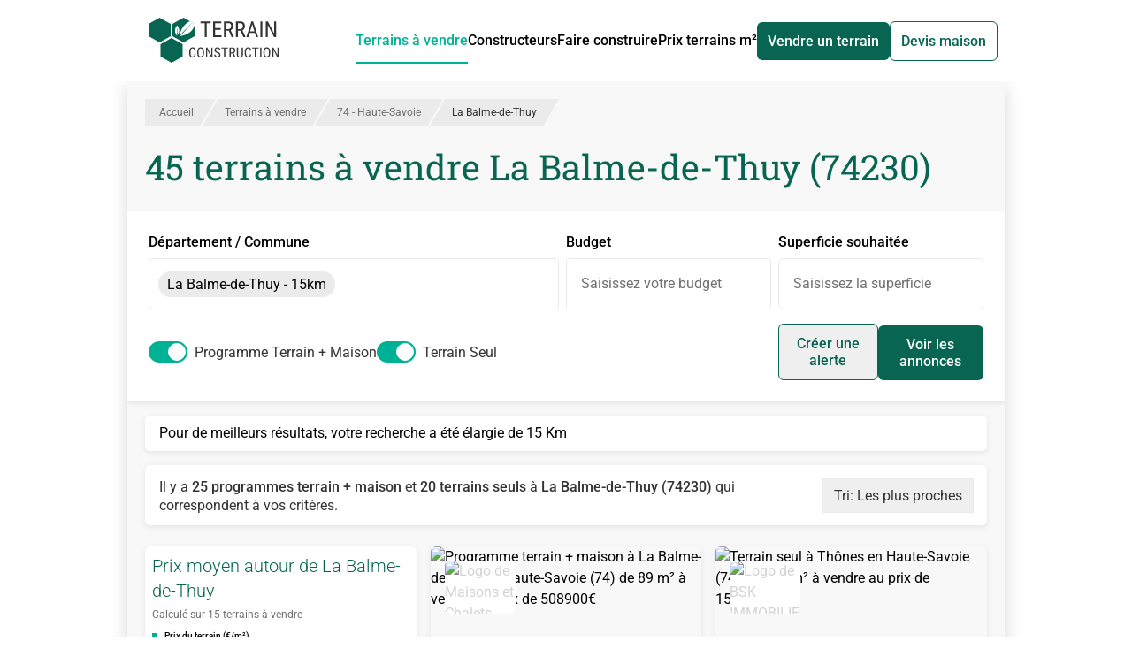

--- FILE ---
content_type: text/html;charset=utf-8
request_url: https://www.terrain-construction.com/terrain-a-vendre/haute-savoie-74/la-balme-de-thuy-74230
body_size: 58403
content:
<!DOCTYPE html><html  lang="fr" class="h-full"><head><meta charset="utf-8"><meta content="width=device-width, initial-scale=1" name="viewport"><title>Terrain à vendre La Balme-de-Thuy (74230) - 45 Terrains Constructibles en vente</title><script src="https://securepubads.g.doubleclick.net/tag/js/gpt.js" async></script><style>*,:after,:before{--tw-border-spacing-x:0;--tw-border-spacing-y:0;--tw-translate-x:0;--tw-translate-y:0;--tw-rotate:0;--tw-skew-x:0;--tw-skew-y:0;--tw-scale-x:1;--tw-scale-y:1;--tw-pan-x: ;--tw-pan-y: ;--tw-pinch-zoom: ;--tw-scroll-snap-strictness:proximity;--tw-gradient-from-position: ;--tw-gradient-via-position: ;--tw-gradient-to-position: ;--tw-ordinal: ;--tw-slashed-zero: ;--tw-numeric-figure: ;--tw-numeric-spacing: ;--tw-numeric-fraction: ;--tw-ring-inset: ;--tw-ring-offset-width:0px;--tw-ring-offset-color:#fff;--tw-ring-color:rgba(59,130,246,.5);--tw-ring-offset-shadow:0 0 #0000;--tw-ring-shadow:0 0 #0000;--tw-shadow:0 0 #0000;--tw-shadow-colored:0 0 #0000;--tw-blur: ;--tw-brightness: ;--tw-contrast: ;--tw-grayscale: ;--tw-hue-rotate: ;--tw-invert: ;--tw-saturate: ;--tw-sepia: ;--tw-drop-shadow: ;--tw-backdrop-blur: ;--tw-backdrop-brightness: ;--tw-backdrop-contrast: ;--tw-backdrop-grayscale: ;--tw-backdrop-hue-rotate: ;--tw-backdrop-invert: ;--tw-backdrop-opacity: ;--tw-backdrop-saturate: ;--tw-backdrop-sepia: ;--tw-contain-size: ;--tw-contain-layout: ;--tw-contain-paint: ;--tw-contain-style: }::backdrop{--tw-border-spacing-x:0;--tw-border-spacing-y:0;--tw-translate-x:0;--tw-translate-y:0;--tw-rotate:0;--tw-skew-x:0;--tw-skew-y:0;--tw-scale-x:1;--tw-scale-y:1;--tw-pan-x: ;--tw-pan-y: ;--tw-pinch-zoom: ;--tw-scroll-snap-strictness:proximity;--tw-gradient-from-position: ;--tw-gradient-via-position: ;--tw-gradient-to-position: ;--tw-ordinal: ;--tw-slashed-zero: ;--tw-numeric-figure: ;--tw-numeric-spacing: ;--tw-numeric-fraction: ;--tw-ring-inset: ;--tw-ring-offset-width:0px;--tw-ring-offset-color:#fff;--tw-ring-color:rgba(59,130,246,.5);--tw-ring-offset-shadow:0 0 #0000;--tw-ring-shadow:0 0 #0000;--tw-shadow:0 0 #0000;--tw-shadow-colored:0 0 #0000;--tw-blur: ;--tw-brightness: ;--tw-contrast: ;--tw-grayscale: ;--tw-hue-rotate: ;--tw-invert: ;--tw-saturate: ;--tw-sepia: ;--tw-drop-shadow: ;--tw-backdrop-blur: ;--tw-backdrop-brightness: ;--tw-backdrop-contrast: ;--tw-backdrop-grayscale: ;--tw-backdrop-hue-rotate: ;--tw-backdrop-invert: ;--tw-backdrop-opacity: ;--tw-backdrop-saturate: ;--tw-backdrop-sepia: ;--tw-contain-size: ;--tw-contain-layout: ;--tw-contain-paint: ;--tw-contain-style: }/*! tailwindcss v3.4.17 | MIT License | https://tailwindcss.com*/*,:after,:before{border:0 solid;box-sizing:border-box}:after,:before{--tw-content:""}:host,html{line-height:1.5;-webkit-text-size-adjust:100%;font-family:ui-sans-serif,system-ui,sans-serif,Apple Color Emoji,Segoe UI Emoji,Segoe UI Symbol,Noto Color Emoji;font-feature-settings:normal;font-variation-settings:normal;-moz-tab-size:4;-o-tab-size:4;tab-size:4;-webkit-tap-highlight-color:transparent}body{line-height:inherit;margin:0}hr{border-top-width:1px;color:inherit;height:0}abbr:where([title]){-webkit-text-decoration:underline dotted;text-decoration:underline dotted}h1,h2,h3,h4,h5,h6{font-size:inherit;font-weight:inherit}a{color:inherit;text-decoration:inherit}b,strong{font-weight:bolder}code,kbd,pre,samp{font-family:ui-monospace,SFMono-Regular,Menlo,Monaco,Consolas,Liberation Mono,Courier New,monospace;font-feature-settings:normal;font-size:1em;font-variation-settings:normal}small{font-size:80%}sub,sup{font-size:75%;line-height:0;position:relative;vertical-align:baseline}sub{bottom:-.25em}sup{top:-.5em}table{border-collapse:collapse;border-color:inherit;text-indent:0}button,input,optgroup,select,textarea{color:inherit;font-family:inherit;font-feature-settings:inherit;font-size:100%;font-variation-settings:inherit;font-weight:inherit;letter-spacing:inherit;line-height:inherit;margin:0;padding:0}button,select{text-transform:none}button,input:where([type=button]),input:where([type=reset]),input:where([type=submit]){-webkit-appearance:button;background-color:transparent;background-image:none}:-moz-focusring{outline:auto}:-moz-ui-invalid{box-shadow:none}progress{vertical-align:baseline}::-webkit-inner-spin-button,::-webkit-outer-spin-button{height:auto}[type=search]{-webkit-appearance:textfield;outline-offset:-2px}::-webkit-search-decoration{-webkit-appearance:none}::-webkit-file-upload-button{-webkit-appearance:button;font:inherit}summary{display:list-item}blockquote,dd,dl,figure,h1,h2,h3,h4,h5,h6,hr,p,pre{margin:0}fieldset{margin:0}fieldset,legend{padding:0}menu,ol,ul{list-style:none;margin:0;padding:0}dialog{padding:0}textarea{resize:vertical}input::-moz-placeholder,textarea::-moz-placeholder{color:#9ca3af;opacity:1}input::placeholder,textarea::placeholder{color:#9ca3af;opacity:1}[role=button],button{cursor:pointer}:disabled{cursor:default}audio,canvas,embed,iframe,img,object,svg,video{display:block;vertical-align:middle}img,video{height:auto;max-width:100%}[hidden]:where(:not([hidden=until-found])){display:none}.container{width:100%}@media (min-width:992px){.container{max-width:992px}}@media (min-width:1120px){.container{max-width:1120px}}@media (min-width:1360px){.container{max-width:1360px}}@media (min-width:1535px){.container{max-width:1535px}}.prose{color:var(--tw-prose-body);max-width:65ch}.prose :where(p):not(:where([class~=not-prose],[class~=not-prose] *)){margin-bottom:1.25em;margin-top:1.25em}.prose :where([class~=lead]):not(:where([class~=not-prose],[class~=not-prose] *)){color:var(--tw-prose-lead);font-size:1.25em;line-height:1.6;margin-bottom:1.2em;margin-top:1.2em}.prose :where(a):not(:where([class~=not-prose],[class~=not-prose] *)){color:var(--tw-prose-links);font-weight:500;text-decoration:underline}.prose :where(strong):not(:where([class~=not-prose],[class~=not-prose] *)){color:var(--tw-prose-bold);font-weight:600}.prose :where(a strong):not(:where([class~=not-prose],[class~=not-prose] *)){color:inherit}.prose :where(blockquote strong):not(:where([class~=not-prose],[class~=not-prose] *)){color:inherit}.prose :where(thead th strong):not(:where([class~=not-prose],[class~=not-prose] *)){color:inherit}.prose :where(ol):not(:where([class~=not-prose],[class~=not-prose] *)){list-style-type:decimal;margin-bottom:1.25em;margin-top:1.25em;padding-inline-start:1.625em}.prose :where(ol[type=A]):not(:where([class~=not-prose],[class~=not-prose] *)){list-style-type:upper-alpha}.prose :where(ol[type=a]):not(:where([class~=not-prose],[class~=not-prose] *)){list-style-type:lower-alpha}.prose :where(ol[type=A s]):not(:where([class~=not-prose],[class~=not-prose] *)){list-style-type:upper-alpha}.prose :where(ol[type=a s]):not(:where([class~=not-prose],[class~=not-prose] *)){list-style-type:lower-alpha}.prose :where(ol[type=I]):not(:where([class~=not-prose],[class~=not-prose] *)){list-style-type:upper-roman}.prose :where(ol[type=i]):not(:where([class~=not-prose],[class~=not-prose] *)){list-style-type:lower-roman}.prose :where(ol[type=I s]):not(:where([class~=not-prose],[class~=not-prose] *)){list-style-type:upper-roman}.prose :where(ol[type=i s]):not(:where([class~=not-prose],[class~=not-prose] *)){list-style-type:lower-roman}.prose :where(ol[type="1"]):not(:where([class~=not-prose],[class~=not-prose] *)){list-style-type:decimal}.prose :where(ul):not(:where([class~=not-prose],[class~=not-prose] *)){list-style-type:disc;margin-bottom:1.25em;margin-top:1.25em;padding-inline-start:1.625em}.prose :where(ol>li):not(:where([class~=not-prose],[class~=not-prose] *))::marker{color:var(--tw-prose-counters);font-weight:400}.prose :where(ul>li):not(:where([class~=not-prose],[class~=not-prose] *))::marker{color:var(--tw-prose-bullets)}.prose :where(dt):not(:where([class~=not-prose],[class~=not-prose] *)){color:var(--tw-prose-headings);font-weight:600;margin-top:1.25em}.prose :where(hr):not(:where([class~=not-prose],[class~=not-prose] *)){border-color:var(--tw-prose-hr);border-top-width:1px;margin-bottom:3em;margin-top:3em}.prose :where(blockquote):not(:where([class~=not-prose],[class~=not-prose] *)){border-inline-start-color:var(--tw-prose-quote-borders);border-inline-start-width:.25rem;color:var(--tw-prose-quotes);font-style:italic;font-weight:500;margin-bottom:1.6em;margin-top:1.6em;padding-inline-start:1em;quotes:"“""”""‘""’"}.prose :where(blockquote p:first-of-type):not(:where([class~=not-prose],[class~=not-prose] *)):before{content:open-quote}.prose :where(blockquote p:last-of-type):not(:where([class~=not-prose],[class~=not-prose] *)):after{content:close-quote}.prose :where(h1):not(:where([class~=not-prose],[class~=not-prose] *)){color:var(--tw-prose-headings);font-size:2.25em;font-weight:800;line-height:1.1111111;margin-bottom:.8888889em;margin-top:0}.prose :where(h1 strong):not(:where([class~=not-prose],[class~=not-prose] *)){color:inherit;font-weight:900}.prose :where(h2):not(:where([class~=not-prose],[class~=not-prose] *)){color:var(--tw-prose-headings);font-size:1.5em;font-weight:700;line-height:1.3333333;margin-bottom:1em;margin-top:2em}.prose :where(h2 strong):not(:where([class~=not-prose],[class~=not-prose] *)){color:inherit;font-weight:800}.prose :where(h3):not(:where([class~=not-prose],[class~=not-prose] *)){color:var(--tw-prose-headings);font-size:1.25em;font-weight:600;line-height:1.6;margin-bottom:.6em;margin-top:1.6em}.prose :where(h3 strong):not(:where([class~=not-prose],[class~=not-prose] *)){color:inherit;font-weight:700}.prose :where(h4):not(:where([class~=not-prose],[class~=not-prose] *)){color:var(--tw-prose-headings);font-weight:600;line-height:1.5;margin-bottom:.5em;margin-top:1.5em}.prose :where(h4 strong):not(:where([class~=not-prose],[class~=not-prose] *)){color:inherit;font-weight:700}.prose :where(img):not(:where([class~=not-prose],[class~=not-prose] *)){margin-bottom:2em;margin-top:2em}.prose :where(picture):not(:where([class~=not-prose],[class~=not-prose] *)){display:block;margin-bottom:2em;margin-top:2em}.prose :where(video):not(:where([class~=not-prose],[class~=not-prose] *)){margin-bottom:2em;margin-top:2em}.prose :where(kbd):not(:where([class~=not-prose],[class~=not-prose] *)){border-radius:.3125rem;box-shadow:0 0 0 1px rgb(var(--tw-prose-kbd-shadows)/10%),0 3px rgb(var(--tw-prose-kbd-shadows)/10%);color:var(--tw-prose-kbd);font-family:inherit;font-size:.875em;font-weight:500;padding-inline-end:.375em;padding-bottom:.1875em;padding-top:.1875em;padding-inline-start:.375em}.prose :where(code):not(:where([class~=not-prose],[class~=not-prose] *)){color:var(--tw-prose-code);font-size:.875em;font-weight:600}.prose :where(code):not(:where([class~=not-prose],[class~=not-prose] *)):before{content:"`"}.prose :where(code):not(:where([class~=not-prose],[class~=not-prose] *)):after{content:"`"}.prose :where(a code):not(:where([class~=not-prose],[class~=not-prose] *)){color:inherit}.prose :where(h1 code):not(:where([class~=not-prose],[class~=not-prose] *)){color:inherit}.prose :where(h2 code):not(:where([class~=not-prose],[class~=not-prose] *)){color:inherit;font-size:.875em}.prose :where(h3 code):not(:where([class~=not-prose],[class~=not-prose] *)){color:inherit;font-size:.9em}.prose :where(h4 code):not(:where([class~=not-prose],[class~=not-prose] *)){color:inherit}.prose :where(blockquote code):not(:where([class~=not-prose],[class~=not-prose] *)){color:inherit}.prose :where(thead th code):not(:where([class~=not-prose],[class~=not-prose] *)){color:inherit}.prose :where(pre):not(:where([class~=not-prose],[class~=not-prose] *)){background-color:var(--tw-prose-pre-bg);border-radius:.375rem;color:var(--tw-prose-pre-code);font-size:.875em;font-weight:400;line-height:1.7142857;margin-bottom:1.7142857em;margin-top:1.7142857em;overflow-x:auto;padding-inline-end:1.1428571em;padding-bottom:.8571429em;padding-top:.8571429em;padding-inline-start:1.1428571em}.prose :where(pre code):not(:where([class~=not-prose],[class~=not-prose] *)){background-color:transparent;border-radius:0;border-width:0;color:inherit;font-family:inherit;font-size:inherit;font-weight:inherit;line-height:inherit;padding:0}.prose :where(pre code):not(:where([class~=not-prose],[class~=not-prose] *)):before{content:none}.prose :where(pre code):not(:where([class~=not-prose],[class~=not-prose] *)):after{content:none}.prose :where(table):not(:where([class~=not-prose],[class~=not-prose] *)){font-size:.875em;line-height:1.7142857;margin-bottom:2em;margin-top:2em;table-layout:auto;width:100%}.prose :where(thead):not(:where([class~=not-prose],[class~=not-prose] *)){border-bottom-color:var(--tw-prose-th-borders);border-bottom-width:1px}.prose :where(thead th):not(:where([class~=not-prose],[class~=not-prose] *)){color:var(--tw-prose-headings);font-weight:600;padding-inline-end:.5714286em;padding-bottom:.5714286em;padding-inline-start:.5714286em;vertical-align:bottom}.prose :where(tbody tr):not(:where([class~=not-prose],[class~=not-prose] *)){border-bottom-color:var(--tw-prose-td-borders);border-bottom-width:1px}.prose :where(tbody tr:last-child):not(:where([class~=not-prose],[class~=not-prose] *)){border-bottom-width:0}.prose :where(tbody td):not(:where([class~=not-prose],[class~=not-prose] *)){vertical-align:baseline}.prose :where(tfoot):not(:where([class~=not-prose],[class~=not-prose] *)){border-top-color:var(--tw-prose-th-borders);border-top-width:1px}.prose :where(tfoot td):not(:where([class~=not-prose],[class~=not-prose] *)){vertical-align:top}.prose :where(th,td):not(:where([class~=not-prose],[class~=not-prose] *)){text-align:start}.prose :where(figure>*):not(:where([class~=not-prose],[class~=not-prose] *)){margin-bottom:0;margin-top:0}.prose :where(figcaption):not(:where([class~=not-prose],[class~=not-prose] *)){color:var(--tw-prose-captions);font-size:.875em;line-height:1.4285714;margin-top:.8571429em}.prose{--tw-prose-body:#374151;--tw-prose-headings:#111827;--tw-prose-lead:#4b5563;--tw-prose-links:#111827;--tw-prose-bold:#111827;--tw-prose-counters:#6b7280;--tw-prose-bullets:#d1d5db;--tw-prose-hr:#e5e7eb;--tw-prose-quotes:#111827;--tw-prose-quote-borders:#e5e7eb;--tw-prose-captions:#6b7280;--tw-prose-kbd:#111827;--tw-prose-kbd-shadows:17 24 39;--tw-prose-code:#111827;--tw-prose-pre-code:#e5e7eb;--tw-prose-pre-bg:#1f2937;--tw-prose-th-borders:#d1d5db;--tw-prose-td-borders:#e5e7eb;--tw-prose-invert-body:#d1d5db;--tw-prose-invert-headings:#fff;--tw-prose-invert-lead:#9ca3af;--tw-prose-invert-links:#fff;--tw-prose-invert-bold:#fff;--tw-prose-invert-counters:#9ca3af;--tw-prose-invert-bullets:#4b5563;--tw-prose-invert-hr:#374151;--tw-prose-invert-quotes:#f3f4f6;--tw-prose-invert-quote-borders:#374151;--tw-prose-invert-captions:#9ca3af;--tw-prose-invert-kbd:#fff;--tw-prose-invert-kbd-shadows:255 255 255;--tw-prose-invert-code:#fff;--tw-prose-invert-pre-code:#d1d5db;--tw-prose-invert-pre-bg:rgba(0,0,0,.5);--tw-prose-invert-th-borders:#4b5563;--tw-prose-invert-td-borders:#374151;font-size:1rem;line-height:1.75}.prose :where(picture>img):not(:where([class~=not-prose],[class~=not-prose] *)){margin-bottom:0;margin-top:0}.prose :where(li):not(:where([class~=not-prose],[class~=not-prose] *)){margin-bottom:.5em;margin-top:.5em}.prose :where(ol>li):not(:where([class~=not-prose],[class~=not-prose] *)){padding-inline-start:.375em}.prose :where(ul>li):not(:where([class~=not-prose],[class~=not-prose] *)){padding-inline-start:.375em}.prose :where(.prose>ul>li p):not(:where([class~=not-prose],[class~=not-prose] *)){margin-bottom:.75em;margin-top:.75em}.prose :where(.prose>ul>li>p:first-child):not(:where([class~=not-prose],[class~=not-prose] *)){margin-top:1.25em}.prose :where(.prose>ul>li>p:last-child):not(:where([class~=not-prose],[class~=not-prose] *)){margin-bottom:1.25em}.prose :where(.prose>ol>li>p:first-child):not(:where([class~=not-prose],[class~=not-prose] *)){margin-top:1.25em}.prose :where(.prose>ol>li>p:last-child):not(:where([class~=not-prose],[class~=not-prose] *)){margin-bottom:1.25em}.prose :where(ul ul,ul ol,ol ul,ol ol):not(:where([class~=not-prose],[class~=not-prose] *)){margin-bottom:.75em;margin-top:.75em}.prose :where(dl):not(:where([class~=not-prose],[class~=not-prose] *)){margin-bottom:1.25em;margin-top:1.25em}.prose :where(dd):not(:where([class~=not-prose],[class~=not-prose] *)){margin-top:.5em;padding-inline-start:1.625em}.prose :where(hr+*):not(:where([class~=not-prose],[class~=not-prose] *)){margin-top:0}.prose :where(h2+*):not(:where([class~=not-prose],[class~=not-prose] *)){margin-top:0}.prose :where(h3+*):not(:where([class~=not-prose],[class~=not-prose] *)){margin-top:0}.prose :where(h4+*):not(:where([class~=not-prose],[class~=not-prose] *)){margin-top:0}.prose :where(thead th:first-child):not(:where([class~=not-prose],[class~=not-prose] *)){padding-inline-start:0}.prose :where(thead th:last-child):not(:where([class~=not-prose],[class~=not-prose] *)){padding-inline-end:0}.prose :where(tbody td,tfoot td):not(:where([class~=not-prose],[class~=not-prose] *)){padding-inline-end:.5714286em;padding-bottom:.5714286em;padding-top:.5714286em;padding-inline-start:.5714286em}.prose :where(tbody td:first-child,tfoot td:first-child):not(:where([class~=not-prose],[class~=not-prose] *)){padding-inline-start:0}.prose :where(tbody td:last-child,tfoot td:last-child):not(:where([class~=not-prose],[class~=not-prose] *)){padding-inline-end:0}.prose :where(figure):not(:where([class~=not-prose],[class~=not-prose] *)){margin-bottom:2em;margin-top:2em}.prose :where(.prose>:first-child):not(:where([class~=not-prose],[class~=not-prose] *)){margin-top:0}.prose :where(.prose>:last-child):not(:where([class~=not-prose],[class~=not-prose] *)){margin-bottom:0}.sr-only{height:1px;margin:-1px;overflow:hidden;padding:0;position:absolute;width:1px;clip:rect(0,0,0,0);border-width:0;white-space:nowrap}.pointer-events-none{pointer-events:none}.visible{visibility:visible}.invisible{visibility:hidden}.static{position:static}.fixed{position:fixed}.absolute{position:absolute}.relative{position:relative}.sticky{position:-webkit-sticky;position:sticky}.inset-0{top:0;right:0;bottom:0;left:0}.bottom-0{bottom:0}.bottom-2{bottom:.5rem}.left-0{left:0}.left-2{left:.5rem}.right-0{right:0}.right-1\/2{right:50%}.right-4{right:1rem}.top-0{top:0}.top-1\/2{top:50%}.top-3{top:.75rem}.top-5{top:1.25rem}.top-\[100\%\]{top:100%}.top-\[92px\]{top:92px}.top-\[calc\(50\%-0\.75em\)\]{top:calc(50% - .75em)}.top-auto{top:auto}.-z-10,.-z-\[10\]{z-index:-10}.-z-\[1\]{z-index:-1}.z-0{z-index:0}.z-10{z-index:10}.z-20{z-index:20}.z-30{z-index:30}.z-50{z-index:50}.z-\[1000\]{z-index:1000}.z-\[10\]{z-index:10}.z-\[1\]{z-index:1}.order-1{order:1}.order-2{order:2}.order-3{order:3}.order-first{order:-9999}.order-last{order:9999}.col-span-1{grid-column:span 1/span 1}.col-span-2{grid-column:span 2/span 2}.col-span-3{grid-column:span 3/span 3}.col-span-5{grid-column:span 5/span 5}.col-span-6{grid-column:span 6/span 6}.col-span-full{grid-column:1/-1}.float-right{float:right}.m-2{margin:.5rem}.m-4{margin:1rem}.-mx-2{margin-left:-.5rem;margin-right:-.5rem}.-mx-3{margin-left:-.75rem;margin-right:-.75rem}.mx-0{margin-left:0;margin-right:0}.mx-4{margin-left:1rem;margin-right:1rem}.mx-6{margin-left:1.5rem;margin-right:1.5rem}.mx-auto{margin-left:auto;margin-right:auto}.my-1{margin-bottom:.25rem;margin-top:.25rem}.my-2{margin-bottom:.5rem;margin-top:.5rem}.my-4{margin-bottom:1rem;margin-top:1rem}.my-6{margin-bottom:1.5rem;margin-top:1.5rem}.my-\[5px\]{margin-bottom:5px;margin-top:5px}.my-auto{margin-bottom:auto;margin-top:auto}.-mb-2{margin-bottom:-.5rem}.-ml-2\.5{margin-left:-.625rem}.-mt-32{margin-top:-8rem}.-mt-5{margin-top:-1.25rem}.mb-0{margin-bottom:0}.mb-0\.5{margin-bottom:.125rem}.mb-1{margin-bottom:.25rem}.mb-1\.5{margin-bottom:.375rem}.mb-2{margin-bottom:.5rem}.mb-2\.5{margin-bottom:.625rem}.mb-3{margin-bottom:.75rem}.mb-4{margin-bottom:1rem}.mb-5{margin-bottom:1.25rem}.mb-6{margin-bottom:1.5rem}.mb-8{margin-bottom:2rem}.mb-9{margin-bottom:2.25rem}.mb-\[5px\]{margin-bottom:5px}.ml-1{margin-left:.25rem}.ml-2{margin-left:.5rem}.ml-4{margin-left:1rem}.ml-5{margin-left:1.25rem}.ml-6{margin-left:1.5rem}.ml-8{margin-left:2rem}.ml-auto{margin-left:auto}.mr-1{margin-right:.25rem}.mr-2{margin-right:.5rem}.mr-3{margin-right:.75rem}.mr-4{margin-right:1rem}.mr-6{margin-right:1.5rem}.mr-8{margin-right:2rem}.mt-1{margin-top:.25rem}.mt-1\.5{margin-top:.375rem}.mt-2{margin-top:.5rem}.mt-3{margin-top:.75rem}.mt-4{margin-top:1rem}.mt-5{margin-top:1.25rem}.mt-6{margin-top:1.5rem}.mt-8{margin-top:2rem}.mt-\[5px\]{margin-top:5px}.box-content{box-sizing:content-box}.line-clamp-1{-webkit-line-clamp:1}.line-clamp-1,.line-clamp-2{display:-webkit-box;overflow:hidden;-webkit-box-orient:vertical}.line-clamp-2{-webkit-line-clamp:2}.line-clamp-3{-webkit-line-clamp:3}.line-clamp-3,.line-clamp-\[10\]{display:-webkit-box;overflow:hidden;-webkit-box-orient:vertical}.line-clamp-\[10\]{-webkit-line-clamp:10}.block{display:block}.inline-block{display:inline-block}.\!inline{display:inline!important}.inline{display:inline}.flex{display:flex}.inline-flex{display:inline-flex}.grid{display:grid}.contents{display:contents}.hidden{display:none}.aspect-\[16\/10\]{aspect-ratio:16/10}.aspect-square{aspect-ratio:1/1}.aspect-video{aspect-ratio:16/9}.h-1\.5{height:.375rem}.h-1\/2{height:50%}.h-1\/4{height:25%}.h-10{height:2.5rem}.h-11{height:2.75rem}.h-12{height:3rem}.h-2{height:.5rem}.h-2\/3{height:66.666667%}.h-20{height:5rem}.h-3{height:.75rem}.h-3\.5{height:.875rem}.h-4{height:1rem}.h-5{height:1.25rem}.h-6{height:1.5rem}.h-7{height:1.75rem}.h-8{height:2rem}.h-\[100vh\]{height:100vh}.h-\[115\%\]{height:115%}.h-\[13\.9rem\]{height:13.9rem}.h-\[14\.8rem\]{height:14.8rem}.h-\[15\.5rem\]{height:15.5rem}.h-\[180px\]{height:180px}.h-\[19rem\]{height:19rem}.h-\[240px\]{height:240px}.h-\[250px\]{height:250px}.h-\[280px\]{height:280px}.h-\[300px\]{height:300px}.h-\[320px\]{height:320px}.h-\[350px\]{height:350px}.h-\[3px\]{height:3px}.h-\[40px\]{height:40px}.h-\[420px\]{height:420px}.h-\[438px\]{height:438px}.h-\[60px\]{height:60px}.h-\[86vh\]{height:86vh}.h-\[90px\]{height:90px}.h-auto{height:auto}.h-fit{height:-moz-fit-content;height:fit-content}.h-full{height:100%}.max-h-\[100vh\]{max-height:100vh}.max-h-\[120px\]{max-height:120px}.max-h-\[150px\]{max-height:150px}.max-h-\[250px\]{max-height:250px}.max-h-\[500px\]{max-height:500px}.max-h-\[60px\]{max-height:60px}.max-h-\[90vh\]{max-height:90vh}.min-h-full{min-height:100%}.w-1\.5{width:.375rem}.w-1\/2{width:50%}.w-1\/3{width:33.333333%}.w-1\/4{width:25%}.w-10{width:2.5rem}.w-11{width:2.75rem}.w-2{width:.5rem}.w-2\/3{width:66.666667%}.w-2\/4{width:50%}.w-2\/5{width:40%}.w-3\/4{width:75%}.w-3\/5{width:60%}.w-32{width:8rem}.w-4{width:1rem}.w-4\/5{width:80%}.w-5{width:1.25rem}.w-6{width:1.5rem}.w-7{width:1.75rem}.w-8{width:2rem}.w-\[100px\]{width:100px}.w-\[1100px\]{width:1100px}.w-\[150\%\]{width:150%}.w-\[160px\]{width:160px}.w-\[1920px\]{width:1920px}.w-\[200px\]{width:200px}.w-\[336px\]{width:336px}.w-\[340px\]{width:340px}.w-\[350px\]{width:350px}.w-\[80px\]{width:80px}.w-\[calc\(100\%_\+_1\.25rem\)\]{width:calc(100% + 1.25rem)}.w-auto{width:auto}.w-fit{width:-moz-fit-content;width:fit-content}.w-full{width:100%}.min-w-\[240px\]{min-width:240px}.max-w-\[240px\]{max-width:240px}.max-w-\[340px\]{max-width:340px}.max-w-\[555px\]{max-width:555px}.max-w-\[600px\]{max-width:600px}.max-w-\[80px\]{max-width:80px}.max-w-full{max-width:100%}.max-w-none{max-width:none}.max-w-screen-lg{max-width:1120px}.max-w-screen-xxl{max-width:1535px}.grow{flex-grow:1}.-translate-x-1\/3{--tw-translate-x:-33.333333%}.-translate-x-1\/3,.-translate-y-1\/2{transform:translate(var(--tw-translate-x),var(--tw-translate-y)) rotate(var(--tw-rotate)) skew(var(--tw-skew-x)) skewY(var(--tw-skew-y)) scaleX(var(--tw-scale-x)) scaleY(var(--tw-scale-y))}.-translate-y-1\/2{--tw-translate-y:-50%}.translate-x-1\/2{--tw-translate-x:50%}.translate-x-1\/2,.translate-y-5{transform:translate(var(--tw-translate-x),var(--tw-translate-y)) rotate(var(--tw-rotate)) skew(var(--tw-skew-x)) skewY(var(--tw-skew-y)) scaleX(var(--tw-scale-x)) scaleY(var(--tw-scale-y))}.translate-y-5{--tw-translate-y:1.25rem}.translate-y-\[calc\(120px-min\(50\%\,120px\)\)\]{--tw-translate-y: calc(120px - min(50%,120px)) }.-rotate-90,.translate-y-\[calc\(120px-min\(50\%\,120px\)\)\]{transform:translate(var(--tw-translate-x),var(--tw-translate-y)) rotate(var(--tw-rotate)) skew(var(--tw-skew-x)) skewY(var(--tw-skew-y)) scaleX(var(--tw-scale-x)) scaleY(var(--tw-scale-y))}.-rotate-90{--tw-rotate:-90deg}.rotate-0{--tw-rotate:0deg}.rotate-0,.rotate-90{transform:translate(var(--tw-translate-x),var(--tw-translate-y)) rotate(var(--tw-rotate)) skew(var(--tw-skew-x)) skewY(var(--tw-skew-y)) scaleX(var(--tw-scale-x)) scaleY(var(--tw-scale-y))}.rotate-90{--tw-rotate:90deg}.skew-x-\[-30deg\]{--tw-skew-x:-30deg}.scale-\[0\.94\],.skew-x-\[-30deg\]{transform:translate(var(--tw-translate-x),var(--tw-translate-y)) rotate(var(--tw-rotate)) skew(var(--tw-skew-x)) skewY(var(--tw-skew-y)) scaleX(var(--tw-scale-x)) scaleY(var(--tw-scale-y))}.scale-\[0\.94\]{--tw-scale-x:.94;--tw-scale-y:.94}.scale-\[1\.01\]{--tw-scale-x:1.01;--tw-scale-y:1.01}.scale-\[1\.01\],.scale-\[1\.06\]{transform:translate(var(--tw-translate-x),var(--tw-translate-y)) rotate(var(--tw-rotate)) skew(var(--tw-skew-x)) skewY(var(--tw-skew-y)) scaleX(var(--tw-scale-x)) scaleY(var(--tw-scale-y))}.scale-\[1\.06\]{--tw-scale-x:1.06;--tw-scale-y:1.06}.scale-\[1\.285\]{--tw-scale-x:1.285;--tw-scale-y:1.285}.scale-\[1\.285\],.transform{transform:translate(var(--tw-translate-x),var(--tw-translate-y)) rotate(var(--tw-rotate)) skew(var(--tw-skew-x)) skewY(var(--tw-skew-y)) scaleX(var(--tw-scale-x)) scaleY(var(--tw-scale-y))}@keyframes pulse{50%{opacity:.5}}.animate-pulse{animation:pulse 2s cubic-bezier(.4,0,.6,1) infinite}@keyframes spin{to{transform:rotate(1turn)}}.animate-spin{animation:spin 1s linear infinite}.cursor-default{cursor:default}.cursor-not-allowed{cursor:not-allowed}.cursor-pointer{cursor:pointer}.snap-center{scroll-snap-align:center}.list-inside{list-style-position:inside}.list-disc{list-style-type:disc}.appearance-none{-webkit-appearance:none;-moz-appearance:none;appearance:none}.grid-flow-dense{grid-auto-flow:dense}.auto-rows-max{grid-auto-rows:max-content}.grid-cols-1{grid-template-columns:repeat(1,minmax(0,1fr))}.grid-cols-2{grid-template-columns:repeat(2,minmax(0,1fr))}.grid-cols-3{grid-template-columns:repeat(3,minmax(0,1fr))}.grid-cols-6{grid-template-columns:repeat(6,minmax(0,1fr))}.grid-cols-\[1fr\]{grid-template-columns:1fr}.grid-rows-\[12fr_11fr\]{grid-template-rows:12fr 11fr}.grid-rows-\[160px_1fr_auto\]{grid-template-rows:160px 1fr auto}.flex-row{flex-direction:row}.flex-row-reverse{flex-direction:row-reverse}.flex-col{flex-direction:column}.flex-wrap{flex-wrap:wrap}.place-items-start{place-items:start}.items-start{align-items:flex-start}.items-end{align-items:flex-end}.items-center{align-items:center}.items-baseline{align-items:baseline}.justify-end{justify-content:flex-end}.justify-center{justify-content:center}.justify-between{justify-content:space-between}.justify-items-start{justify-items:start}.gap-0\.5{gap:.125rem}.gap-1{gap:.25rem}.gap-10{gap:2.5rem}.gap-2{gap:.5rem}.gap-3{gap:.75rem}.gap-4{gap:1rem}.gap-6{gap:1.5rem}.gap-8{gap:2rem}.gap-x-2{-moz-column-gap:.5rem;column-gap:.5rem}.gap-x-4{-moz-column-gap:1rem;column-gap:1rem}.gap-x-8{-moz-column-gap:2rem;column-gap:2rem}.gap-y-2{row-gap:.5rem}.gap-y-4{row-gap:1rem}.space-x-4>:not([hidden])~:not([hidden]){--tw-space-x-reverse:0;margin-left:calc(1rem*(1 - var(--tw-space-x-reverse)));margin-right:calc(1rem*var(--tw-space-x-reverse))}.space-y-2>:not([hidden])~:not([hidden]){--tw-space-y-reverse:0;margin-bottom:calc(.5rem*var(--tw-space-y-reverse));margin-top:calc(.5rem*(1 - var(--tw-space-y-reverse)))}.space-y-3>:not([hidden])~:not([hidden]){--tw-space-y-reverse:0;margin-bottom:calc(.75rem*var(--tw-space-y-reverse));margin-top:calc(.75rem*(1 - var(--tw-space-y-reverse)))}.justify-self-start{justify-self:start}.justify-self-end{justify-self:end}.overflow-auto{overflow:auto}.overflow-hidden{overflow:hidden}.overflow-y-auto{overflow-y:auto}.overflow-x-hidden{overflow-x:hidden}.overflow-x-scroll{overflow-x:scroll}.text-ellipsis{text-overflow:ellipsis}.whitespace-nowrap{white-space:nowrap}.whitespace-pre-line{white-space:pre-line}.whitespace-pre-wrap{white-space:pre-wrap}.rounded{border-radius:.25rem}.rounded-\[6px\]{border-radius:6px}.rounded-\[inherit\]{border-radius:inherit}.rounded-full{border-radius:9999px}.rounded-lg{border-radius:.5rem}.rounded-md{border-radius:.375rem}.rounded-sm{border-radius:.125rem}.rounded-b-\[inherit\]{border-bottom-left-radius:inherit;border-bottom-right-radius:inherit}.rounded-b-md{border-bottom-left-radius:.375rem;border-bottom-right-radius:.375rem}.rounded-b-none{border-bottom-left-radius:0;border-bottom-right-radius:0}.rounded-t-\[inherit\]{border-top-left-radius:inherit;border-top-right-radius:inherit}.rounded-t-md{border-top-left-radius:.375rem;border-top-right-radius:.375rem}.rounded-bl-\[6px\]{border-bottom-left-radius:6px}.rounded-br-\[6px\]{border-bottom-right-radius:6px}.rounded-tl-\[6px\]{border-top-left-radius:6px}.rounded-tr-\[6px\]{border-top-right-radius:6px}.border{border-width:1px}.border-b{border-bottom-width:1px}.border-b-2{border-bottom-width:2px}.border-l{border-left-width:1px}.border-r{border-right-width:1px}.border-r-\[3px\]{border-right-width:3px}.border-t{border-top-width:1px}.border-grey-light{--tw-border-opacity:1;border-color:rgb(235 235 235/var(--tw-border-opacity,1))}.border-grey-medium{--tw-border-opacity:1;border-color:rgb(211 211 211/var(--tw-border-opacity,1))}.border-primary{--tw-border-opacity:1;border-color:rgb(8 101 82/var(--tw-border-opacity,1))}.border-red-500{--tw-border-opacity:1;border-color:rgb(239 68 68/var(--tw-border-opacity,1))}.border-secondary{--tw-border-opacity:1;border-color:rgb(0 178 149/var(--tw-border-opacity,1))}.border-terrain{--tw-border-opacity:1;border-color:rgb(56 148 33/var(--tw-border-opacity,1))}.border-tertiary{--tw-border-opacity:1;border-color:rgb(227 118 0/var(--tw-border-opacity,1))}.border-transparent{border-color:transparent}.border-white{--tw-border-opacity:1;border-color:rgb(255 255 255/var(--tw-border-opacity,1))}.bg-appartement{--tw-bg-opacity:1;background-color:rgb(227 118 0/var(--tw-bg-opacity,1))}.bg-black\/20{background-color:#3333}.bg-black\/40{background-color:#3336}.bg-black\/50{background-color:#33333380}.bg-black\/60{background-color:#3339}.bg-black\/80{background-color:#333c}.bg-grey{--tw-bg-opacity:1;background-color:rgb(112 112 112/var(--tw-bg-opacity,1))}.bg-grey-light{--tw-bg-opacity:1;background-color:rgb(235 235 235/var(--tw-bg-opacity,1))}.bg-grey-lightest{--tw-bg-opacity:1;background-color:rgb(248 248 248/var(--tw-bg-opacity,1))}.bg-grey-medium{--tw-bg-opacity:1;background-color:rgb(211 211 211/var(--tw-bg-opacity,1))}.bg-maison{--tw-bg-opacity:1;background-color:rgb(99 119 181/var(--tw-bg-opacity,1))}.bg-primary{--tw-bg-opacity:1;background-color:rgb(8 101 82/var(--tw-bg-opacity,1))}.bg-primary\/80{background-color:#086552cc}.bg-red-800{--tw-bg-opacity:1;background-color:rgb(178 43 0/var(--tw-bg-opacity,1))}.bg-secondary{--tw-bg-opacity:1;background-color:rgb(0 178 149/var(--tw-bg-opacity,1))}.bg-tertiary{--tw-bg-opacity:1;background-color:rgb(227 118 0/var(--tw-bg-opacity,1))}.bg-transparent{background-color:transparent}.bg-white{--tw-bg-opacity:1;background-color:rgb(255 255 255/var(--tw-bg-opacity,1))}.bg-white\/80{background-color:#fffc}.bg-white\/90{background-color:#ffffffe6}.bg-gradient-to-b{background-image:linear-gradient(to bottom,var(--tw-gradient-stops))}.from-transparent{--tw-gradient-from:transparent var(--tw-gradient-from-position);--tw-gradient-to:transparent var(--tw-gradient-to-position);--tw-gradient-stops:var(--tw-gradient-from),var(--tw-gradient-to)}.to-maison{--tw-gradient-to:#6377b5 var(--tw-gradient-to-position)}.to-white{--tw-gradient-to:#fff var(--tw-gradient-to-position)}.fill-primary{fill:#086552}.fill-secondary{fill:#00b295}.fill-tertiary{fill:#e37600}.stroke-primary{stroke:#086552}.stroke-0{stroke-width:0}.object-contain{-o-object-fit:contain;object-fit:contain}.object-cover{-o-object-fit:cover;object-fit:cover}.object-center{-o-object-position:center;object-position:center}.p-2{padding:.5rem}.p-2\.5{padding:.625rem}.p-3{padding:.75rem}.p-4{padding:1rem}.p-5{padding:1.25rem}.p-6{padding:1.5rem}.p-7{padding:1.75rem}.p-\[1\.125rem\]{padding:1.125rem}.px-1{padding-left:.25rem;padding-right:.25rem}.px-16{padding-left:4rem;padding-right:4rem}.px-2{padding-left:.5rem;padding-right:.5rem}.px-2\.5{padding-left:.625rem;padding-right:.625rem}.px-3{padding-left:.75rem;padding-right:.75rem}.px-4{padding-left:1rem;padding-right:1rem}.px-5{padding-left:1.25rem;padding-right:1.25rem}.px-6{padding-left:1.5rem;padding-right:1.5rem}.py-1{padding-bottom:.25rem;padding-top:.25rem}.py-1\.5{padding-bottom:.375rem;padding-top:.375rem}.py-16{padding-bottom:4rem;padding-top:4rem}.py-2{padding-bottom:.5rem;padding-top:.5rem}.py-2\.5{padding-bottom:.625rem;padding-top:.625rem}.py-3{padding-bottom:.75rem;padding-top:.75rem}.py-4{padding-bottom:1rem;padding-top:1rem}.py-5{padding-bottom:1.25rem;padding-top:1.25rem}.py-6{padding-bottom:1.5rem;padding-top:1.5rem}.py-\[0\.845rem\]{padding-bottom:.845rem;padding-top:.845rem}.pb-1{padding-bottom:.25rem}.pb-10{padding-bottom:2.5rem}.pb-12{padding-bottom:3rem}.pb-2{padding-bottom:.5rem}.pb-28{padding-bottom:7rem}.pb-32{padding-bottom:8rem}.pb-4{padding-bottom:1rem}.pb-5{padding-bottom:1.25rem}.pb-6{padding-bottom:1.5rem}.pb-7{padding-bottom:1.75rem}.pl-2{padding-left:.5rem}.pl-3{padding-left:.75rem}.pl-6{padding-left:1.5rem}.pr-1{padding-right:.25rem}.pr-2{padding-right:.5rem}.pr-5{padding-right:1.25rem}.pt-0\.5{padding-top:.125rem}.pt-12{padding-top:3rem}.pt-3{padding-top:.75rem}.pt-4{padding-top:1rem}.pt-5{padding-top:1.25rem}.pt-9{padding-top:2.25rem}.text-left{text-align:left}.text-center{text-align:center}.text-end{text-align:end}.align-middle{vertical-align:middle}.font-roboto{font-family:Roboto,sans-serif}.font-roboto-slab{font-family:Roboto Slab,sans serif}.text-2xl{font-size:28px;line-height:37px}.text-2xl-mobile{font-size:20px;line-height:28px}.text-3xl{font-size:40px;line-height:53px}.text-3xl-mobile{font-size:30px;line-height:39.75px}.text-lg{font-size:20px;line-height:28px}.text-md{font-size:18px;line-height:28px}.text-sm{font-size:16px;line-height:21px}.text-sm-light{font-size:16px;line-height:19px}.text-xl{font-size:24px;line-height:28px}.text-xs{font-size:12px;line-height:14px}.text-xxs{font-size:10px;line-height:21px}.font-bold{font-weight:700}.font-light{font-weight:300}.font-medium{font-weight:500}.font-normal{font-weight:400}.font-semibold{font-weight:600}.uppercase{text-transform:uppercase}.capitalize{text-transform:capitalize}.italic{font-style:italic}.leading-8{line-height:2rem}.leading-\[48px\]{line-height:48px}.leading-tight{line-height:1.25}.tracking-wide{letter-spacing:.025em}.text-\[inherit\]{color:inherit}.text-appartement{--tw-text-opacity:1;color:rgb(227 118 0/var(--tw-text-opacity,1))}.text-black{--tw-text-opacity:1;color:rgb(51 51 51/var(--tw-text-opacity,1))}.text-grey{--tw-text-opacity:1;color:rgb(112 112 112/var(--tw-text-opacity,1))}.text-grey-light{--tw-text-opacity:1;color:rgb(235 235 235/var(--tw-text-opacity,1))}.text-grey-medium{--tw-text-opacity:1;color:rgb(211 211 211/var(--tw-text-opacity,1))}.text-maison{--tw-text-opacity:1;color:rgb(99 119 181/var(--tw-text-opacity,1))}.text-primary{--tw-text-opacity:1;color:rgb(8 101 82/var(--tw-text-opacity,1))}.text-red-400{--tw-text-opacity:1;color:rgb(248 113 113/var(--tw-text-opacity,1))}.text-red-500{--tw-text-opacity:1;color:rgb(239 68 68/var(--tw-text-opacity,1))}.text-red-600{--tw-text-opacity:1;color:rgb(220 38 38/var(--tw-text-opacity,1))}.text-secondary{--tw-text-opacity:1;color:rgb(0 178 149/var(--tw-text-opacity,1))}.text-terrain{--tw-text-opacity:1;color:rgb(56 148 33/var(--tw-text-opacity,1))}.text-tertiary{--tw-text-opacity:1;color:rgb(227 118 0/var(--tw-text-opacity,1))}.text-white{--tw-text-opacity:1;color:rgb(255 255 255/var(--tw-text-opacity,1))}.underline{-webkit-text-decoration-line:underline;text-decoration-line:underline}.placeholder-red-400::-moz-placeholder{--tw-placeholder-opacity:1;color:rgb(248 113 113/var(--tw-placeholder-opacity,1))}.placeholder-red-400::placeholder{--tw-placeholder-opacity:1;color:rgb(248 113 113/var(--tw-placeholder-opacity,1))}.accent-primary{accent-color:#086552}.opacity-0{opacity:0}.opacity-30{opacity:.3}.opacity-50{opacity:.5}.opacity-\[0\.1\]{opacity:.1}.opacity-\[0\.2\]{opacity:.2}.shadow-lg{--tw-shadow:0px 4px 12px rgba(51,51,51,.1);--tw-shadow-colored:0px 4px 12px var(--tw-shadow-color)}.shadow-lg,.shadow-md{box-shadow:var(--tw-ring-offset-shadow,0 0 #0000),var(--tw-ring-shadow,0 0 #0000),var(--tw-shadow)}.shadow-md{--tw-shadow:0px 2px 6px rgba(51,51,51,.1);--tw-shadow-colored:0px 2px 6px var(--tw-shadow-color)}.shadow-none{--tw-shadow:0 0 #0000;--tw-shadow-colored:0 0 #0000;box-shadow:var(--tw-ring-offset-shadow,0 0 #0000),var(--tw-ring-shadow,0 0 #0000),var(--tw-shadow)}.outline{outline-style:solid}.outline-1{outline-width:1px}.outline-grey-light{outline-color:#ebebeb}.outline-primary{outline-color:#086552}.outline-red-500{outline-color:#ef4444}.drop-shadow-lg{--tw-drop-shadow:drop-shadow(0 10px 8px rgba(0,0,0,.04)) drop-shadow(0 4px 3px rgba(0,0,0,.1))}.drop-shadow-lg,.filter{filter:var(--tw-blur) var(--tw-brightness) var(--tw-contrast) var(--tw-grayscale) var(--tw-hue-rotate) var(--tw-invert) var(--tw-saturate) var(--tw-sepia) var(--tw-drop-shadow)}.transition{transition-duration:.15s;transition-property:color,background-color,border-color,text-decoration-color,fill,stroke,opacity,box-shadow,transform,filter,-webkit-backdrop-filter;transition-property:color,background-color,border-color,text-decoration-color,fill,stroke,opacity,box-shadow,transform,filter,backdrop-filter;transition-property:color,background-color,border-color,text-decoration-color,fill,stroke,opacity,box-shadow,transform,filter,backdrop-filter,-webkit-backdrop-filter;transition-timing-function:cubic-bezier(.4,0,.2,1)}.transition-all{transition-duration:.15s;transition-property:all;transition-timing-function:cubic-bezier(.4,0,.2,1)}.transition-colors{transition-duration:.15s;transition-property:color,background-color,border-color,text-decoration-color,fill,stroke;transition-timing-function:cubic-bezier(.4,0,.2,1)}.transition-shadow{transition-duration:.15s;transition-property:box-shadow;transition-timing-function:cubic-bezier(.4,0,.2,1)}.transition-transform{transition-duration:.15s;transition-property:transform;transition-timing-function:cubic-bezier(.4,0,.2,1)}.duration-1000{transition-duration:1s}.duration-200{transition-duration:.2s}.duration-300{transition-duration:.3s}.duration-500{transition-duration:.5s}.duration-700{transition-duration:.7s}.ease-in-out{transition-timing-function:cubic-bezier(.4,0,.2,1)}html{scroll-behavior:smooth}body{--tw-bg-opacity:1;background-color:rgb(255 255 255/var(--tw-bg-opacity,1));font-family:Roboto,sans-serif}.container{margin-left:auto;margin-right:auto;max-width:100%;width:100%}@media (min-width:520px){.container{max-width:520px}}@media (min-width:768px){.container{max-width:768px}}@media (min-width:1120px){.container{max-width:992px}}@media (min-width:1360px){.container{max-width:1120px}}@media (min-width:1535px){.container{max-width:1360px}}.antipadding{margin-left:-.625rem;width:calc(100% + 1.25rem)}@media (min-width:768px){.antipadding{margin-left:-1.25rem;width:calc(100% + 2.5rem)}}.background{display:none;height:100%;margin-left:auto;margin-right:auto;transform-origin:top}@media (min-width:768px){.background{display:block}}@media (min-width:768px) and (max-width: 1119px){.background-margin{padding-top:14.5rem}.background{max-height:800px}}@media (min-width:1120px){.background-margin{padding-top:14rem}.background{--tw-scale-x:.945;--tw-scale-y:.945;transform:translate(var(--tw-translate-x),var(--tw-translate-y)) rotate(var(--tw-rotate)) skew(var(--tw-skew-x)) skewY(var(--tw-skew-y)) scaleX(var(--tw-scale-x)) scaleY(var(--tw-scale-y))}}@media (min-width:1360px){.background-margin{padding-top:15.25rem}.background{--tw-scale-x:1.05;--tw-scale-y:1.05;transform:translate(var(--tw-translate-x),var(--tw-translate-y)) rotate(var(--tw-rotate)) skew(var(--tw-skew-x)) skewY(var(--tw-skew-y)) scaleX(var(--tw-scale-x)) scaleY(var(--tw-scale-y))}}@media (min-width:1535px){.background-margin{padding-top:19rem}.background{--tw-scale-x:1.29;--tw-scale-y:1.29;transform:translate(var(--tw-translate-x),var(--tw-translate-y)) rotate(var(--tw-rotate)) skew(var(--tw-skew-x)) skewY(var(--tw-skew-y)) scaleX(var(--tw-scale-x)) scaleY(var(--tw-scale-y))}}.slider{height:.375rem;width:100%;--tw-bg-opacity:1;accent-color:#086552;background-color:rgb(235 235 235/var(--tw-bg-opacity,1));outline:2px solid transparent;outline-offset:2px}.slider::-moz-range-track{height:.375rem;width:100%}.slider::-moz-range-progress{height:.375rem;--tw-bg-opacity:1;background-color:rgb(8 101 82/var(--tw-bg-opacity,1))}.slider::-moz-range-thumb{border-radius:9999px;border-style:solid;border-width:1px;cursor:pointer;height:1rem;width:1rem;--tw-border-opacity:1;border-color:rgb(112 112 112/var(--tw-border-opacity,1));--tw-bg-opacity:1;background-color:rgb(255 255 255/var(--tw-bg-opacity,1))}#toggle-mobile-nav:checked~* .burger{padding-bottom:.5rem}#toggle-mobile-nav:checked~* .burger span:first-child{top:.5rem;--tw-rotate:45deg;transform:translate(var(--tw-translate-x),var(--tw-translate-y)) rotate(var(--tw-rotate)) skew(var(--tw-skew-x)) skewY(var(--tw-skew-y)) scaleX(var(--tw-scale-x)) scaleY(var(--tw-scale-y))}#toggle-mobile-nav:checked~* .burger span:nth-child(2){display:none}#toggle-mobile-nav:checked~* .burger span:nth-child(3){--tw-rotate:-45deg;transform:translate(var(--tw-translate-x),var(--tw-translate-y)) rotate(var(--tw-rotate)) skew(var(--tw-skew-x)) skewY(var(--tw-skew-y)) scaleX(var(--tw-scale-x)) scaleY(var(--tw-scale-y))}@media (max-width: 767px){#toggle-mobile-nav:checked~nav{align-items:center;border-bottom-left-radius:.375rem;border-bottom-right-radius:.375rem;border-width:0 1px 1px;display:flex;flex-direction:column;gap:1.5rem;left:0;position:absolute;top:100%;width:100%;z-index:40;--tw-border-opacity:1;border-color:rgb(235 235 235/var(--tw-border-opacity,1));--tw-bg-opacity:1;background-color:rgb(255 255 255/var(--tw-bg-opacity,1));padding:1.25rem}}.no-scrollbar::-webkit-scrollbar{display:none}.no-scrollbar{-ms-overflow-style:none;scrollbar-width:none}.after\:absolute:after{content:var(--tw-content);position:absolute}.after\:inset-0:after{content:var(--tw-content);top:0;right:0;bottom:0;left:0}.after\:-bottom-1\.5:after{bottom:-.375rem;content:var(--tw-content)}.after\:left-\[2px\]:after{content:var(--tw-content);left:2px}.after\:top-0\.5:after{content:var(--tw-content);top:.125rem}.after\:-z-\[1\]:after{content:var(--tw-content);z-index:-1}.after\:mb-1:after{content:var(--tw-content);margin-bottom:.25rem}.after\:hidden:after{content:var(--tw-content);display:none}.after\:h-3:after{content:var(--tw-content);height:.75rem}.after\:h-5:after{content:var(--tw-content);height:1.25rem}.after\:w-1\.5:after{content:var(--tw-content);width:.375rem}.after\:w-5:after{content:var(--tw-content);width:1.25rem}.after\:translate-x-1:after{--tw-translate-x:.25rem}.after\:rotate-45:after,.after\:translate-x-1:after{content:var(--tw-content);transform:translate(var(--tw-translate-x),var(--tw-translate-y)) rotate(var(--tw-rotate)) skew(var(--tw-skew-x)) skewY(var(--tw-skew-y)) scaleX(var(--tw-scale-x)) scaleY(var(--tw-scale-y))}.after\:rotate-45:after{--tw-rotate:45deg}.after\:rounded-\[inherit\]:after{border-radius:inherit;content:var(--tw-content)}.after\:rounded-full:after{border-radius:9999px;content:var(--tw-content)}.after\:rounded-t-lg:after{border-top-left-radius:.5rem;border-top-right-radius:.5rem;content:var(--tw-content)}.after\:border:after{border-width:1px;content:var(--tw-content)}.after\:border-b-2:after{border-bottom-width:2px;content:var(--tw-content)}.after\:border-r-2:after{border-right-width:2px;content:var(--tw-content)}.after\:border-secondary:after{content:var(--tw-content);--tw-border-opacity:1;border-color:rgb(0 178 149/var(--tw-border-opacity,1))}.after\:border-white:after{content:var(--tw-content);--tw-border-opacity:1;border-color:rgb(255 255 255/var(--tw-border-opacity,1))}.after\:bg-appartement:after{content:var(--tw-content);--tw-bg-opacity:1;background-color:rgb(227 118 0/var(--tw-bg-opacity,1))}.after\:bg-maison:after{content:var(--tw-content);--tw-bg-opacity:1;background-color:rgb(99 119 181/var(--tw-bg-opacity,1))}.after\:bg-terrain:after{content:var(--tw-content);--tw-bg-opacity:1;background-color:rgb(56 148 33/var(--tw-bg-opacity,1))}.after\:bg-white:after{content:var(--tw-content);--tw-bg-opacity:1;background-color:rgb(255 255 255/var(--tw-bg-opacity,1))}.after\:bg-gradient-to-r:after{background-image:linear-gradient(to right,var(--tw-gradient-stops));content:var(--tw-content)}.after\:from-terrain:after{content:var(--tw-content);--tw-gradient-from:#389421 var(--tw-gradient-from-position);--tw-gradient-to:rgba(56,148,33,0) var(--tw-gradient-to-position);--tw-gradient-stops:var(--tw-gradient-from),var(--tw-gradient-to)}.after\:to-maison:after{content:var(--tw-content);--tw-gradient-to:#6377b5 var(--tw-gradient-to-position)}.after\:transition-all:after{content:var(--tw-content);transition-duration:.15s;transition-property:all;transition-timing-function:cubic-bezier(.4,0,.2,1)}.after\:content-\[\'\'\]:after{--tw-content:"";content:var(--tw-content)}.focus-within\:border-primary:focus-within{--tw-border-opacity:1;border-color:rgb(8 101 82/var(--tw-border-opacity,1))}.hover\:-translate-x-0\.5:hover{--tw-translate-x:-.125rem}.hover\:-translate-x-0\.5:hover,.hover\:translate-x-0\.5:hover{transform:translate(var(--tw-translate-x),var(--tw-translate-y)) rotate(var(--tw-rotate)) skew(var(--tw-skew-x)) skewY(var(--tw-skew-y)) scaleX(var(--tw-scale-x)) scaleY(var(--tw-scale-y))}.hover\:translate-x-0\.5:hover{--tw-translate-x:.125rem}.hover\:border-primary:hover{--tw-border-opacity:1;border-color:rgb(8 101 82/var(--tw-border-opacity,1))}.hover\:border-red-500:hover{--tw-border-opacity:1;border-color:rgb(239 68 68/var(--tw-border-opacity,1))}.hover\:border-secondary:hover{--tw-border-opacity:1;border-color:rgb(0 178 149/var(--tw-border-opacity,1))}.hover\:border-terrain:hover{--tw-border-opacity:1;border-color:rgb(56 148 33/var(--tw-border-opacity,1))}.hover\:bg-\[\#c46b0a\]:hover{--tw-bg-opacity:1;background-color:rgb(196 107 10/var(--tw-bg-opacity,1))}.hover\:bg-black\/20:hover{background-color:#3333}.hover\:bg-grey-lightest:hover{--tw-bg-opacity:1;background-color:rgb(248 248 248/var(--tw-bg-opacity,1))}.hover\:bg-primary:hover{--tw-bg-opacity:1;background-color:rgb(8 101 82/var(--tw-bg-opacity,1))}.hover\:bg-red-600:hover{--tw-bg-opacity:1;background-color:rgb(220 38 38/var(--tw-bg-opacity,1))}.hover\:bg-secondary:hover{--tw-bg-opacity:1;background-color:rgb(0 178 149/var(--tw-bg-opacity,1))}.hover\:bg-tertiary:hover{--tw-bg-opacity:1;background-color:rgb(227 118 0/var(--tw-bg-opacity,1))}.hover\:bg-opacity-100:hover{--tw-bg-opacity:1}.hover\:bg-opacity-80:hover{--tw-bg-opacity:.8}.hover\:text-\[\#00ACEE\]:hover{--tw-text-opacity:1;color:rgb(0 172 238/var(--tw-text-opacity,1))}.hover\:text-\[\#DD2A7B\]:hover{--tw-text-opacity:1;color:rgb(221 42 123/var(--tw-text-opacity,1))}.hover\:text-primary:hover{--tw-text-opacity:1;color:rgb(8 101 82/var(--tw-text-opacity,1))}.hover\:text-red:hover{--tw-text-opacity:1;color:rgb(178 43 0/var(--tw-text-opacity,1))}.hover\:text-red-500:hover{--tw-text-opacity:1;color:rgb(239 68 68/var(--tw-text-opacity,1))}.hover\:text-secondary:hover{--tw-text-opacity:1;color:rgb(0 178 149/var(--tw-text-opacity,1))}.hover\:text-white:hover{--tw-text-opacity:1;color:rgb(255 255 255/var(--tw-text-opacity,1))}.hover\:underline:hover{-webkit-text-decoration-line:underline;text-decoration-line:underline}.hover\:opacity-80:hover{opacity:.8}.hover\:shadow-lg:hover{--tw-shadow:0px 4px 12px rgba(51,51,51,.1);--tw-shadow-colored:0px 4px 12px var(--tw-shadow-color);box-shadow:var(--tw-ring-offset-shadow,0 0 #0000),var(--tw-ring-shadow,0 0 #0000),var(--tw-shadow)}.hover\:after\:inset-\[-1px\]:hover:after{content:var(--tw-content);top:-1px;right:-1px;bottom:-1px;left:-1px}.hover\:after\:rounded-t-\[inherit\]:hover:after{border-top-left-radius:inherit;border-top-right-radius:inherit;content:var(--tw-content)}.focus\:border-primary:focus{--tw-border-opacity:1;border-color:rgb(8 101 82/var(--tw-border-opacity,1))}.focus\:outline-none:focus{outline:2px solid transparent;outline-offset:2px}.focus\:outline-0:focus{outline-width:0}.focus\:outline-red-600:focus{outline-color:#dc2626}.focus\:outline-secondary:focus{outline-color:#00b295}.focus\:ring-4:focus{--tw-ring-offset-shadow:var(--tw-ring-inset) 0 0 0 var(--tw-ring-offset-width) var(--tw-ring-offset-color);--tw-ring-shadow:var(--tw-ring-inset) 0 0 0 calc(4px + var(--tw-ring-offset-width)) var(--tw-ring-color);box-shadow:var(--tw-ring-offset-shadow),var(--tw-ring-shadow),var(--tw-shadow,0 0 #0000)}.focus\:ring-primary:focus{--tw-ring-opacity:1;--tw-ring-color:rgb(8 101 82/var(--tw-ring-opacity,1))}.disabled\:cursor-not-allowed:disabled{cursor:not-allowed}.disabled\:border-grey-lightest:disabled{--tw-border-opacity:1;border-color:rgb(248 248 248/var(--tw-border-opacity,1))}.disabled\:bg-grey-light:disabled{--tw-bg-opacity:1;background-color:rgb(235 235 235/var(--tw-bg-opacity,1))}.disabled\:text-grey:disabled{--tw-text-opacity:1;color:rgb(112 112 112/var(--tw-text-opacity,1))}.disabled\:hover\:cursor-not-allowed:hover:disabled{cursor:not-allowed}.group:hover .group-hover\:-translate-y-1{--tw-translate-y:-.25rem}.group:hover .group-hover\:-translate-y-1,.group:hover .group-hover\:translate-x-1{transform:translate(var(--tw-translate-x),var(--tw-translate-y)) rotate(var(--tw-rotate)) skew(var(--tw-skew-x)) skewY(var(--tw-skew-y)) scaleX(var(--tw-scale-x)) scaleY(var(--tw-scale-y))}.group:hover .group-hover\:translate-x-1{--tw-translate-x:.25rem}.group:hover .group-hover\:rounded-b-\[inherit\]{border-bottom-left-radius:inherit;border-bottom-right-radius:inherit}.group:hover .group-hover\:text-secondary{--tw-text-opacity:1;color:rgb(0 178 149/var(--tw-text-opacity,1))}.group:hover .group-hover\:text-white{--tw-text-opacity:1;color:rgb(255 255 255/var(--tw-text-opacity,1))}.group:hover .group-hover\:opacity-100{opacity:1}.peer\/tab-0:checked~.peer-checked\/tab-0\:block,.peer\/tab-1:checked~.peer-checked\/tab-1\:block,.peer\/tab-2:checked~.peer-checked\/tab-2\:block,.peer\/tab-3:checked~.peer-checked\/tab-3\:block{display:block}.peer:checked~.peer-checked\:border-red-500{--tw-border-opacity:1;border-color:rgb(239 68 68/var(--tw-border-opacity,1))}.peer:checked~.peer-checked\:border-secondary{--tw-border-opacity:1;border-color:rgb(0 178 149/var(--tw-border-opacity,1))}.peer\/tab-0:checked~.peer-checked\/tab-0\:border-b-primary,.peer\/tab-1:checked~.peer-checked\/tab-1\:border-b-primary,.peer\/tab-3:checked~.peer-checked\/tab-3\:border-b-primary{--tw-border-opacity:1;border-bottom-color:rgb(8 101 82/var(--tw-border-opacity,1))}.peer:checked~.peer-checked\:bg-primary{--tw-bg-opacity:1;background-color:rgb(8 101 82/var(--tw-bg-opacity,1))}.peer:checked~.peer-checked\:bg-secondary{--tw-bg-opacity:1;background-color:rgb(0 178 149/var(--tw-bg-opacity,1))}.peer\/tab-0:checked~.peer-checked\/tab-0\:text-primary,.peer\/tab-1:checked~.peer-checked\/tab-1\:text-primary,.peer\/tab-2:checked~.peer-checked\/tab-2\:text-primary,.peer\/tab-3:checked~.peer-checked\/tab-3\:text-primary{--tw-text-opacity:1;color:rgb(8 101 82/var(--tw-text-opacity,1))}.peer:checked~.peer-checked\:text-red-500{--tw-text-opacity:1;color:rgb(239 68 68/var(--tw-text-opacity,1))}.peer:checked~.peer-checked\:text-secondary{--tw-text-opacity:1;color:rgb(0 178 149/var(--tw-text-opacity,1))}.peer:checked~.peer-checked\:text-white{--tw-text-opacity:1;color:rgb(255 255 255/var(--tw-text-opacity,1))}.peer:checked~.peer-checked\:after\:block:after{content:var(--tw-content);display:block}.peer:checked~.peer-checked\:after\:translate-x-full:after{content:var(--tw-content);--tw-translate-x:100%;transform:translate(var(--tw-translate-x),var(--tw-translate-y)) rotate(var(--tw-rotate)) skew(var(--tw-skew-x)) skewY(var(--tw-skew-y)) scaleX(var(--tw-scale-x)) scaleY(var(--tw-scale-y))}.peer:disabled~.peer-disabled\:cursor-not-allowed{cursor:not-allowed}.peer:disabled~.peer-disabled\:brightness-75{--tw-brightness:brightness(.75);filter:var(--tw-blur) var(--tw-brightness) var(--tw-contrast) var(--tw-grayscale) var(--tw-hue-rotate) var(--tw-invert) var(--tw-saturate) var(--tw-sepia) var(--tw-drop-shadow)}.prose-strong\:font-medium :is(:where(strong):not(:where([class~=not-prose],[class~=not-prose] *))){font-weight:500}@media (prefers-reduced-motion:no-preference){@keyframes pulse{50%{opacity:.5}}.motion-safe\:animate-pulse{animation:pulse 2s cubic-bezier(.4,0,.6,1) infinite}}@media (min-width:520px){.sm\:block{display:block}.sm\:hidden{display:none}.sm\:w-3\/4{width:75%}.sm\:w-\[480px\]{width:480px}.sm\:max-w-xl{max-width:36rem}.sm\:-translate-x-1\/3{--tw-translate-x:-33.333333%;transform:translate(var(--tw-translate-x),var(--tw-translate-y)) rotate(var(--tw-rotate)) skew(var(--tw-skew-x)) skewY(var(--tw-skew-y)) scaleX(var(--tw-scale-x)) scaleY(var(--tw-scale-y))}.sm\:grid-cols-2{grid-template-columns:repeat(2,minmax(0,1fr))}.sm\:grid-cols-3{grid-template-columns:repeat(3,minmax(0,1fr))}.sm\:grid-rows-\[160px_1fr\]{grid-template-rows:160px 1fr}.sm\:justify-center{justify-content:center}.sm\:gap-10{gap:2.5rem}.sm\:gap-16{gap:4rem}.sm\:shadow-xl{--tw-shadow:0px 6px 18px rgba(51,51,51,.2);--tw-shadow-colored:0px 6px 18px var(--tw-shadow-color);box-shadow:var(--tw-ring-offset-shadow,0 0 #0000),var(--tw-ring-shadow,0 0 #0000),var(--tw-shadow)}}@media (min-width:768px){.md\:invisible{visibility:hidden}.md\:order-1{order:1}.md\:order-2{order:2}.md\:order-3{order:3}.md\:col-span-1{grid-column:span 1/span 1}.md\:float-right{float:right}.md\:my-4{margin-bottom:1rem;margin-top:1rem}.md\:-ml-5{margin-left:-1.25rem}.md\:mb-0{margin-bottom:0}.md\:mb-6{margin-bottom:1.5rem}.md\:ml-0{margin-left:0}.md\:ml-\[60px\]{margin-left:60px}.md\:mr-5{margin-right:1.25rem}.md\:block{display:block}.md\:flex{display:flex}.md\:grid{display:grid}.md\:contents{display:contents}.md\:hidden{display:none}.md\:aspect-\[16\/7\]{aspect-ratio:16/7}.md\:aspect-square{aspect-ratio:1/1}.md\:h-\[100vh\]{height:100vh}.md\:h-\[200px\]{height:200px}.md\:h-\[250px\]{height:250px}.md\:h-\[320px\]{height:320px}.md\:h-\[430px\]{height:430px}.md\:h-\[45px\]{height:45px}.md\:h-\[50px\]{height:50px}.md\:h-\[600px\]{height:600px}.md\:max-h-\[100vh\]{max-height:100vh}.md\:w-1\/2{width:50%}.md\:w-1\/3{width:33.333333%}.md\:w-2\/3{width:66.666667%}.md\:w-4\/5{width:80%}.md\:w-\[250px\]{width:250px}.md\:w-\[300px\]{width:300px}.md\:w-\[728px\]{width:728px}.md\:w-\[calc\(100\%_\+_2\.5rem\)\]{width:calc(100% + 2.5rem)}.md\:w-auto{width:auto}.md\:w-fit{width:-moz-fit-content;width:fit-content}.md\:w-full{width:100%}.md\:max-w-\[600px\]{max-width:600px}.md\:max-w-full{max-width:100%}.md\:-translate-x-36{--tw-translate-x:-9rem;transform:translate(var(--tw-translate-x),var(--tw-translate-y)) rotate(var(--tw-rotate)) skew(var(--tw-skew-x)) skewY(var(--tw-skew-y)) scaleX(var(--tw-scale-x)) scaleY(var(--tw-scale-y))}.md\:grid-cols-2{grid-template-columns:repeat(2,minmax(0,1fr))}.md\:grid-cols-3{grid-template-columns:repeat(3,minmax(0,1fr))}.md\:grid-cols-4{grid-template-columns:repeat(4,minmax(0,1fr))}.md\:grid-cols-\[1fr_300px\]{grid-template-columns:1fr 300px}.md\:grid-cols-\[1fr_3fr\]{grid-template-columns:1fr 3fr}.md\:grid-cols-\[300px_1fr\]{grid-template-columns:300px 1fr}.md\:grid-cols-\[4fr_1fr\]{grid-template-columns:4fr 1fr}.md\:flex-row-reverse{flex-direction:row-reverse}.md\:flex-nowrap{flex-wrap:nowrap}.md\:items-start{align-items:flex-start}.md\:items-center{align-items:center}.md\:justify-end{justify-content:flex-end}.md\:justify-items-center{justify-items:center}.md\:gap-4{gap:1rem}.md\:gap-6{gap:1.5rem}.md\:border-secondary{--tw-border-opacity:1;border-color:rgb(0 178 149/var(--tw-border-opacity,1))}.md\:p-5{padding:1.25rem}.md\:p-6{padding:1.5rem}.md\:px-24{padding-left:6rem;padding-right:6rem}.md\:px-5{padding-left:1.25rem;padding-right:1.25rem}.md\:px-6{padding-left:1.5rem;padding-right:1.5rem}.md\:py-12{padding-bottom:3rem;padding-top:3rem}.md\:py-2\.5{padding-bottom:.625rem;padding-top:.625rem}.md\:py-6{padding-bottom:1.5rem;padding-top:1.5rem}.md\:pb-0{padding-bottom:0}.md\:pr-5{padding-right:1.25rem}.md\:text-left{text-align:left}.md\:text-2xl{font-size:28px;line-height:37px}.md\:text-3xl{font-size:40px;line-height:53px}.md\:text-sm{font-size:16px;line-height:21px}.md\:text-grey-medium{--tw-text-opacity:1;color:rgb(211 211 211/var(--tw-text-opacity,1))}.md\:hover\:border-primary:hover{--tw-border-opacity:1;border-color:rgb(8 101 82/var(--tw-border-opacity,1))}.peer\/0:checked~.md\:peer-checked\/0\:border-b-primary,.peer\/tab-0:checked~.md\:peer-checked\/tab-0\:border-b-primary,.peer\/tab-1:checked~.md\:peer-checked\/tab-1\:border-b-primary,.peer\/tab-2:checked~.md\:peer-checked\/tab-2\:border-b-primary,.peer\/tab-3:checked~.md\:peer-checked\/tab-3\:border-b-primary{--tw-border-opacity:1;border-bottom-color:rgb(8 101 82/var(--tw-border-opacity,1))}}@media (min-width:1120px){.lg\:col-span-1{grid-column:span 1/span 1}.lg\:col-span-2{grid-column:span 2/span 2}.lg\:col-span-3{grid-column:span 3/span 3}.lg\:mx-3{margin-left:.75rem;margin-right:.75rem}.lg\:ml-4{margin-left:1rem}.lg\:mt-0{margin-top:0}.lg\:block{display:block}.lg\:flex{display:flex}.lg\:h-\[3\.25rem\]{height:3.25rem}.lg\:w-1\/3{width:33.333333%}.lg\:w-2\/5{width:40%}.lg\:w-3\/5{width:60%}.lg\:w-\[480px\]{width:480px}.lg\:w-auto{width:auto}.lg\:max-w-screen-xl{max-width:1360px}.lg\:-translate-x-0{--tw-translate-x:-0px;transform:translate(var(--tw-translate-x),var(--tw-translate-y)) rotate(var(--tw-rotate)) skew(var(--tw-skew-x)) skewY(var(--tw-skew-y)) scaleX(var(--tw-scale-x)) scaleY(var(--tw-scale-y))}.lg\:grid-cols-2{grid-template-columns:repeat(2,minmax(0,1fr))}.lg\:grid-cols-3{grid-template-columns:repeat(3,minmax(0,1fr))}.lg\:grid-cols-5{grid-template-columns:repeat(5,minmax(0,1fr))}.lg\:grid-cols-6{grid-template-columns:repeat(6,minmax(0,1fr))}.lg\:grid-cols-7{grid-template-columns:repeat(7,minmax(0,1fr))}.lg\:grid-cols-8{grid-template-columns:repeat(8,minmax(0,1fr))}.lg\:grid-cols-\[2fr_1fr_1fr\]{grid-template-columns:2fr 1fr 1fr}.lg\:grid-rows-\[12fr_11fr\]{grid-template-rows:12fr 11fr}.lg\:grid-rows-\[12fr_11fr_auto\]{grid-template-rows:12fr 11fr auto}.lg\:flex-row{flex-direction:row}.lg\:place-items-center{place-items:center}.lg\:gap-8{gap:2rem}.lg\:px-3{padding-left:.75rem;padding-right:.75rem}.lg\:px-4{padding-left:1rem;padding-right:1rem}.lg\:px-8{padding-left:2rem;padding-right:2rem}.lg\:text-left{text-align:left}}@media (min-width:1360px){.xl\:col-span-2{grid-column:span 2/span 2}.xl\:col-span-5{grid-column:span 5/span 5}.xl\:w-\[728px\]{width:728px}.xl\:grid-cols-3{grid-template-columns:repeat(3,minmax(0,1fr))}.xl\:px-6{padding-left:1.5rem;padding-right:1.5rem}}@media (min-width:1535px){.xxl\:grid-cols-\[1fr_3fr\]{grid-template-columns:1fr 3fr}.xxl\:grid-cols-\[3fr_1fr\]{grid-template-columns:3fr 1fr}}</style><style>@font-face{font-display:swap;font-family:Roboto;font-stretch:100%;font-style:normal;font-weight:300;src:url(/_scripts/Roboto-normal-300-cyrillic-ext.3VVPul60.woff2) format("woff2");unicode-range:u+0460-052f,u+1c80-1c8a,u+20b4,u+2de0-2dff,u+a640-a69f,u+fe2e-fe2f}@font-face{font-display:swap;font-family:Roboto;font-stretch:100%;font-style:normal;font-weight:300;src:url(/_scripts/Roboto-normal-300-cyrillic.B1tIhOr4.woff2) format("woff2");unicode-range:u+0301,u+0400-045f,u+0490-0491,u+04b0-04b1,u+2116}@font-face{font-display:swap;font-family:Roboto;font-stretch:100%;font-style:normal;font-weight:300;src:url(/_scripts/Roboto-normal-300-greek-ext.DnPa8eh0.woff2) format("woff2");unicode-range:u+1f??}@font-face{font-display:swap;font-family:Roboto;font-stretch:100%;font-style:normal;font-weight:300;src:url(/_scripts/Roboto-normal-300-greek.iaUSDqqS.woff2) format("woff2");unicode-range:u+0370-0377,u+037a-037f,u+0384-038a,u+038c,u+038e-03a1,u+03a3-03ff}@font-face{font-display:swap;font-family:Roboto;font-stretch:100%;font-style:normal;font-weight:300;src:url(/_scripts/Roboto-normal-300-math.CBNGtO38.woff2) format("woff2");unicode-range:u+0302-0303,u+0305,u+0307-0308,u+0310,u+0312,u+0315,u+031a,u+0326-0327,u+032c,u+032f-0330,u+0332-0333,u+0338,u+033a,u+0346,u+034d,u+0391-03a1,u+03a3-03a9,u+03b1-03c9,u+03d1,u+03d5-03d6,u+03f0-03f1,u+03f4-03f5,u+2016-2017,u+2034-2038,u+203c,u+2040,u+2043,u+2047,u+2050,u+2057,u+205f,u+2070-2071,u+2074-208e,u+2090-209c,u+20d0-20dc,u+20e1,u+20e5-20ef,u+2100-2112,u+2114-2115,u+2117-2121,u+2123-214f,u+2190,u+2192,u+2194-21ae,u+21b0-21e5,u+21f1-21f2,u+21f4-2211,u+2213-2214,u+2216-22ff,u+2308-230b,u+2310,u+2319,u+231c-2321,u+2336-237a,u+237c,u+2395,u+239b-23b7,u+23d0,u+23dc-23e1,u+2474-2475,u+25af,u+25b3,u+25b7,u+25bd,u+25c1,u+25ca,u+25cc,u+25fb,u+266d-266f,u+27c0-27ff,u+2900-2aff,u+2b0e-2b11,u+2b30-2b4c,u+2bfe,u+3030,u+ff5b,u+ff5d,u+1d400-1d7ff,u+1ee??}@font-face{font-display:swap;font-family:Roboto;font-stretch:100%;font-style:normal;font-weight:300;src:url(/_scripts/Roboto-normal-300-symbols.Bm5C9Z0M.woff2) format("woff2");unicode-range:u+0001-000c,u+000e-001f,u+007f-009f,u+20dd-20e0,u+20e2-20e4,u+2150-218f,u+2190,u+2192,u+2194-2199,u+21af,u+21e6-21f0,u+21f3,u+2218-2219,u+2299,u+22c4-22c6,u+2300-243f,u+2440-244a,u+2460-24ff,u+25a0-27bf,u+28??,u+2921-2922,u+2981,u+29bf,u+29eb,u+2b??,u+4dc0-4dff,u+fff9-fffb,u+10140-1018e,u+10190-1019c,u+101a0,u+101d0-101fd,u+102e0-102fb,u+10e60-10e7e,u+1d2c0-1d2d3,u+1d2e0-1d37f,u+1f0??,u+1f100-1f1ad,u+1f1e6-1f1ff,u+1f30d-1f30f,u+1f315,u+1f31c,u+1f31e,u+1f320-1f32c,u+1f336,u+1f378,u+1f37d,u+1f382,u+1f393-1f39f,u+1f3a7-1f3a8,u+1f3ac-1f3af,u+1f3c2,u+1f3c4-1f3c6,u+1f3ca-1f3ce,u+1f3d4-1f3e0,u+1f3ed,u+1f3f1-1f3f3,u+1f3f5-1f3f7,u+1f408,u+1f415,u+1f41f,u+1f426,u+1f43f,u+1f441-1f442,u+1f444,u+1f446-1f449,u+1f44c-1f44e,u+1f453,u+1f46a,u+1f47d,u+1f4a3,u+1f4b0,u+1f4b3,u+1f4b9,u+1f4bb,u+1f4bf,u+1f4c8-1f4cb,u+1f4d6,u+1f4da,u+1f4df,u+1f4e3-1f4e6,u+1f4ea-1f4ed,u+1f4f7,u+1f4f9-1f4fb,u+1f4fd-1f4fe,u+1f503,u+1f507-1f50b,u+1f50d,u+1f512-1f513,u+1f53e-1f54a,u+1f54f-1f5fa,u+1f610,u+1f650-1f67f,u+1f687,u+1f68d,u+1f691,u+1f694,u+1f698,u+1f6ad,u+1f6b2,u+1f6b9-1f6ba,u+1f6bc,u+1f6c6-1f6cf,u+1f6d3-1f6d7,u+1f6e0-1f6ea,u+1f6f0-1f6f3,u+1f6f7-1f6fc,u+1f7??,u+1f800-1f80b,u+1f810-1f847,u+1f850-1f859,u+1f860-1f887,u+1f890-1f8ad,u+1f8b0-1f8bb,u+1f8c0-1f8c1,u+1f900-1f90b,u+1f93b,u+1f946,u+1f984,u+1f996,u+1f9e9,u+1fa00-1fa6f,u+1fa70-1fa7c,u+1fa80-1fa89,u+1fa8f-1fac6,u+1face-1fadc,u+1fadf-1fae9,u+1faf0-1faf8,u+1fb??}@font-face{font-display:swap;font-family:Roboto;font-stretch:100%;font-style:normal;font-weight:300;src:url(/_scripts/Roboto-normal-300-vietnamese.24ctNiOc.woff2) format("woff2");unicode-range:u+0102-0103,u+0110-0111,u+0128-0129,u+0168-0169,u+01a0-01a1,u+01af-01b0,u+0300-0301,u+0303-0304,u+0308-0309,u+0323,u+0329,u+1ea0-1ef9,u+20ab}@font-face{font-display:swap;font-family:Roboto;font-stretch:100%;font-style:normal;font-weight:300;src:url(/_scripts/Roboto-normal-300-latin-ext.Dqr_DJ6L.woff2) format("woff2");unicode-range:u+0100-02ba,u+02bd-02c5,u+02c7-02cc,u+02ce-02d7,u+02dd-02ff,u+0304,u+0308,u+0329,u+1d00-1dbf,u+1e00-1e9f,u+1ef2-1eff,u+2020,u+20a0-20ab,u+20ad-20c0,u+2113,u+2c60-2c7f,u+a720-a7ff}@font-face{font-display:swap;font-family:Roboto;font-stretch:100%;font-style:normal;font-weight:300;src:url(/_scripts/Roboto-normal-300-latin.CHnqiQTt.woff2) format("woff2");unicode-range:u+00??,u+0131,u+0152-0153,u+02bb-02bc,u+02c6,u+02da,u+02dc,u+0304,u+0308,u+0329,u+2000-206f,u+20ac,u+2122,u+2191,u+2193,u+2212,u+2215,u+feff,u+fffd}@font-face{font-display:swap;font-family:Roboto;font-stretch:100%;font-style:normal;font-weight:400;src:url(/_scripts/Roboto-normal-300-cyrillic-ext.3VVPul60.woff2) format("woff2");unicode-range:u+0460-052f,u+1c80-1c8a,u+20b4,u+2de0-2dff,u+a640-a69f,u+fe2e-fe2f}@font-face{font-display:swap;font-family:Roboto;font-stretch:100%;font-style:normal;font-weight:400;src:url(/_scripts/Roboto-normal-300-cyrillic.B1tIhOr4.woff2) format("woff2");unicode-range:u+0301,u+0400-045f,u+0490-0491,u+04b0-04b1,u+2116}@font-face{font-display:swap;font-family:Roboto;font-stretch:100%;font-style:normal;font-weight:400;src:url(/_scripts/Roboto-normal-300-greek-ext.DnPa8eh0.woff2) format("woff2");unicode-range:u+1f??}@font-face{font-display:swap;font-family:Roboto;font-stretch:100%;font-style:normal;font-weight:400;src:url(/_scripts/Roboto-normal-300-greek.iaUSDqqS.woff2) format("woff2");unicode-range:u+0370-0377,u+037a-037f,u+0384-038a,u+038c,u+038e-03a1,u+03a3-03ff}@font-face{font-display:swap;font-family:Roboto;font-stretch:100%;font-style:normal;font-weight:400;src:url(/_scripts/Roboto-normal-300-math.CBNGtO38.woff2) format("woff2");unicode-range:u+0302-0303,u+0305,u+0307-0308,u+0310,u+0312,u+0315,u+031a,u+0326-0327,u+032c,u+032f-0330,u+0332-0333,u+0338,u+033a,u+0346,u+034d,u+0391-03a1,u+03a3-03a9,u+03b1-03c9,u+03d1,u+03d5-03d6,u+03f0-03f1,u+03f4-03f5,u+2016-2017,u+2034-2038,u+203c,u+2040,u+2043,u+2047,u+2050,u+2057,u+205f,u+2070-2071,u+2074-208e,u+2090-209c,u+20d0-20dc,u+20e1,u+20e5-20ef,u+2100-2112,u+2114-2115,u+2117-2121,u+2123-214f,u+2190,u+2192,u+2194-21ae,u+21b0-21e5,u+21f1-21f2,u+21f4-2211,u+2213-2214,u+2216-22ff,u+2308-230b,u+2310,u+2319,u+231c-2321,u+2336-237a,u+237c,u+2395,u+239b-23b7,u+23d0,u+23dc-23e1,u+2474-2475,u+25af,u+25b3,u+25b7,u+25bd,u+25c1,u+25ca,u+25cc,u+25fb,u+266d-266f,u+27c0-27ff,u+2900-2aff,u+2b0e-2b11,u+2b30-2b4c,u+2bfe,u+3030,u+ff5b,u+ff5d,u+1d400-1d7ff,u+1ee??}@font-face{font-display:swap;font-family:Roboto;font-stretch:100%;font-style:normal;font-weight:400;src:url(/_scripts/Roboto-normal-300-symbols.Bm5C9Z0M.woff2) format("woff2");unicode-range:u+0001-000c,u+000e-001f,u+007f-009f,u+20dd-20e0,u+20e2-20e4,u+2150-218f,u+2190,u+2192,u+2194-2199,u+21af,u+21e6-21f0,u+21f3,u+2218-2219,u+2299,u+22c4-22c6,u+2300-243f,u+2440-244a,u+2460-24ff,u+25a0-27bf,u+28??,u+2921-2922,u+2981,u+29bf,u+29eb,u+2b??,u+4dc0-4dff,u+fff9-fffb,u+10140-1018e,u+10190-1019c,u+101a0,u+101d0-101fd,u+102e0-102fb,u+10e60-10e7e,u+1d2c0-1d2d3,u+1d2e0-1d37f,u+1f0??,u+1f100-1f1ad,u+1f1e6-1f1ff,u+1f30d-1f30f,u+1f315,u+1f31c,u+1f31e,u+1f320-1f32c,u+1f336,u+1f378,u+1f37d,u+1f382,u+1f393-1f39f,u+1f3a7-1f3a8,u+1f3ac-1f3af,u+1f3c2,u+1f3c4-1f3c6,u+1f3ca-1f3ce,u+1f3d4-1f3e0,u+1f3ed,u+1f3f1-1f3f3,u+1f3f5-1f3f7,u+1f408,u+1f415,u+1f41f,u+1f426,u+1f43f,u+1f441-1f442,u+1f444,u+1f446-1f449,u+1f44c-1f44e,u+1f453,u+1f46a,u+1f47d,u+1f4a3,u+1f4b0,u+1f4b3,u+1f4b9,u+1f4bb,u+1f4bf,u+1f4c8-1f4cb,u+1f4d6,u+1f4da,u+1f4df,u+1f4e3-1f4e6,u+1f4ea-1f4ed,u+1f4f7,u+1f4f9-1f4fb,u+1f4fd-1f4fe,u+1f503,u+1f507-1f50b,u+1f50d,u+1f512-1f513,u+1f53e-1f54a,u+1f54f-1f5fa,u+1f610,u+1f650-1f67f,u+1f687,u+1f68d,u+1f691,u+1f694,u+1f698,u+1f6ad,u+1f6b2,u+1f6b9-1f6ba,u+1f6bc,u+1f6c6-1f6cf,u+1f6d3-1f6d7,u+1f6e0-1f6ea,u+1f6f0-1f6f3,u+1f6f7-1f6fc,u+1f7??,u+1f800-1f80b,u+1f810-1f847,u+1f850-1f859,u+1f860-1f887,u+1f890-1f8ad,u+1f8b0-1f8bb,u+1f8c0-1f8c1,u+1f900-1f90b,u+1f93b,u+1f946,u+1f984,u+1f996,u+1f9e9,u+1fa00-1fa6f,u+1fa70-1fa7c,u+1fa80-1fa89,u+1fa8f-1fac6,u+1face-1fadc,u+1fadf-1fae9,u+1faf0-1faf8,u+1fb??}@font-face{font-display:swap;font-family:Roboto;font-stretch:100%;font-style:normal;font-weight:400;src:url(/_scripts/Roboto-normal-300-vietnamese.24ctNiOc.woff2) format("woff2");unicode-range:u+0102-0103,u+0110-0111,u+0128-0129,u+0168-0169,u+01a0-01a1,u+01af-01b0,u+0300-0301,u+0303-0304,u+0308-0309,u+0323,u+0329,u+1ea0-1ef9,u+20ab}@font-face{font-display:swap;font-family:Roboto;font-stretch:100%;font-style:normal;font-weight:400;src:url(/_scripts/Roboto-normal-300-latin-ext.Dqr_DJ6L.woff2) format("woff2");unicode-range:u+0100-02ba,u+02bd-02c5,u+02c7-02cc,u+02ce-02d7,u+02dd-02ff,u+0304,u+0308,u+0329,u+1d00-1dbf,u+1e00-1e9f,u+1ef2-1eff,u+2020,u+20a0-20ab,u+20ad-20c0,u+2113,u+2c60-2c7f,u+a720-a7ff}@font-face{font-display:swap;font-family:Roboto;font-stretch:100%;font-style:normal;font-weight:400;src:url(/_scripts/Roboto-normal-300-latin.CHnqiQTt.woff2) format("woff2");unicode-range:u+00??,u+0131,u+0152-0153,u+02bb-02bc,u+02c6,u+02da,u+02dc,u+0304,u+0308,u+0329,u+2000-206f,u+20ac,u+2122,u+2191,u+2193,u+2212,u+2215,u+feff,u+fffd}@font-face{font-display:swap;font-family:Roboto;font-stretch:100%;font-style:normal;font-weight:500;src:url(/_scripts/Roboto-normal-300-cyrillic-ext.3VVPul60.woff2) format("woff2");unicode-range:u+0460-052f,u+1c80-1c8a,u+20b4,u+2de0-2dff,u+a640-a69f,u+fe2e-fe2f}@font-face{font-display:swap;font-family:Roboto;font-stretch:100%;font-style:normal;font-weight:500;src:url(/_scripts/Roboto-normal-300-cyrillic.B1tIhOr4.woff2) format("woff2");unicode-range:u+0301,u+0400-045f,u+0490-0491,u+04b0-04b1,u+2116}@font-face{font-display:swap;font-family:Roboto;font-stretch:100%;font-style:normal;font-weight:500;src:url(/_scripts/Roboto-normal-300-greek-ext.DnPa8eh0.woff2) format("woff2");unicode-range:u+1f??}@font-face{font-display:swap;font-family:Roboto;font-stretch:100%;font-style:normal;font-weight:500;src:url(/_scripts/Roboto-normal-300-greek.iaUSDqqS.woff2) format("woff2");unicode-range:u+0370-0377,u+037a-037f,u+0384-038a,u+038c,u+038e-03a1,u+03a3-03ff}@font-face{font-display:swap;font-family:Roboto;font-stretch:100%;font-style:normal;font-weight:500;src:url(/_scripts/Roboto-normal-300-math.CBNGtO38.woff2) format("woff2");unicode-range:u+0302-0303,u+0305,u+0307-0308,u+0310,u+0312,u+0315,u+031a,u+0326-0327,u+032c,u+032f-0330,u+0332-0333,u+0338,u+033a,u+0346,u+034d,u+0391-03a1,u+03a3-03a9,u+03b1-03c9,u+03d1,u+03d5-03d6,u+03f0-03f1,u+03f4-03f5,u+2016-2017,u+2034-2038,u+203c,u+2040,u+2043,u+2047,u+2050,u+2057,u+205f,u+2070-2071,u+2074-208e,u+2090-209c,u+20d0-20dc,u+20e1,u+20e5-20ef,u+2100-2112,u+2114-2115,u+2117-2121,u+2123-214f,u+2190,u+2192,u+2194-21ae,u+21b0-21e5,u+21f1-21f2,u+21f4-2211,u+2213-2214,u+2216-22ff,u+2308-230b,u+2310,u+2319,u+231c-2321,u+2336-237a,u+237c,u+2395,u+239b-23b7,u+23d0,u+23dc-23e1,u+2474-2475,u+25af,u+25b3,u+25b7,u+25bd,u+25c1,u+25ca,u+25cc,u+25fb,u+266d-266f,u+27c0-27ff,u+2900-2aff,u+2b0e-2b11,u+2b30-2b4c,u+2bfe,u+3030,u+ff5b,u+ff5d,u+1d400-1d7ff,u+1ee??}@font-face{font-display:swap;font-family:Roboto;font-stretch:100%;font-style:normal;font-weight:500;src:url(/_scripts/Roboto-normal-300-symbols.Bm5C9Z0M.woff2) format("woff2");unicode-range:u+0001-000c,u+000e-001f,u+007f-009f,u+20dd-20e0,u+20e2-20e4,u+2150-218f,u+2190,u+2192,u+2194-2199,u+21af,u+21e6-21f0,u+21f3,u+2218-2219,u+2299,u+22c4-22c6,u+2300-243f,u+2440-244a,u+2460-24ff,u+25a0-27bf,u+28??,u+2921-2922,u+2981,u+29bf,u+29eb,u+2b??,u+4dc0-4dff,u+fff9-fffb,u+10140-1018e,u+10190-1019c,u+101a0,u+101d0-101fd,u+102e0-102fb,u+10e60-10e7e,u+1d2c0-1d2d3,u+1d2e0-1d37f,u+1f0??,u+1f100-1f1ad,u+1f1e6-1f1ff,u+1f30d-1f30f,u+1f315,u+1f31c,u+1f31e,u+1f320-1f32c,u+1f336,u+1f378,u+1f37d,u+1f382,u+1f393-1f39f,u+1f3a7-1f3a8,u+1f3ac-1f3af,u+1f3c2,u+1f3c4-1f3c6,u+1f3ca-1f3ce,u+1f3d4-1f3e0,u+1f3ed,u+1f3f1-1f3f3,u+1f3f5-1f3f7,u+1f408,u+1f415,u+1f41f,u+1f426,u+1f43f,u+1f441-1f442,u+1f444,u+1f446-1f449,u+1f44c-1f44e,u+1f453,u+1f46a,u+1f47d,u+1f4a3,u+1f4b0,u+1f4b3,u+1f4b9,u+1f4bb,u+1f4bf,u+1f4c8-1f4cb,u+1f4d6,u+1f4da,u+1f4df,u+1f4e3-1f4e6,u+1f4ea-1f4ed,u+1f4f7,u+1f4f9-1f4fb,u+1f4fd-1f4fe,u+1f503,u+1f507-1f50b,u+1f50d,u+1f512-1f513,u+1f53e-1f54a,u+1f54f-1f5fa,u+1f610,u+1f650-1f67f,u+1f687,u+1f68d,u+1f691,u+1f694,u+1f698,u+1f6ad,u+1f6b2,u+1f6b9-1f6ba,u+1f6bc,u+1f6c6-1f6cf,u+1f6d3-1f6d7,u+1f6e0-1f6ea,u+1f6f0-1f6f3,u+1f6f7-1f6fc,u+1f7??,u+1f800-1f80b,u+1f810-1f847,u+1f850-1f859,u+1f860-1f887,u+1f890-1f8ad,u+1f8b0-1f8bb,u+1f8c0-1f8c1,u+1f900-1f90b,u+1f93b,u+1f946,u+1f984,u+1f996,u+1f9e9,u+1fa00-1fa6f,u+1fa70-1fa7c,u+1fa80-1fa89,u+1fa8f-1fac6,u+1face-1fadc,u+1fadf-1fae9,u+1faf0-1faf8,u+1fb??}@font-face{font-display:swap;font-family:Roboto;font-stretch:100%;font-style:normal;font-weight:500;src:url(/_scripts/Roboto-normal-300-vietnamese.24ctNiOc.woff2) format("woff2");unicode-range:u+0102-0103,u+0110-0111,u+0128-0129,u+0168-0169,u+01a0-01a1,u+01af-01b0,u+0300-0301,u+0303-0304,u+0308-0309,u+0323,u+0329,u+1ea0-1ef9,u+20ab}@font-face{font-display:swap;font-family:Roboto;font-stretch:100%;font-style:normal;font-weight:500;src:url(/_scripts/Roboto-normal-300-latin-ext.Dqr_DJ6L.woff2) format("woff2");unicode-range:u+0100-02ba,u+02bd-02c5,u+02c7-02cc,u+02ce-02d7,u+02dd-02ff,u+0304,u+0308,u+0329,u+1d00-1dbf,u+1e00-1e9f,u+1ef2-1eff,u+2020,u+20a0-20ab,u+20ad-20c0,u+2113,u+2c60-2c7f,u+a720-a7ff}@font-face{font-display:swap;font-family:Roboto;font-stretch:100%;font-style:normal;font-weight:500;src:url(/_scripts/Roboto-normal-300-latin.CHnqiQTt.woff2) format("woff2");unicode-range:u+00??,u+0131,u+0152-0153,u+02bb-02bc,u+02c6,u+02da,u+02dc,u+0304,u+0308,u+0329,u+2000-206f,u+20ac,u+2122,u+2191,u+2193,u+2212,u+2215,u+feff,u+fffd}@font-face{font-display:swap;font-family:Roboto;font-stretch:100%;font-style:normal;font-weight:600;src:url(/_scripts/Roboto-normal-300-cyrillic-ext.3VVPul60.woff2) format("woff2");unicode-range:u+0460-052f,u+1c80-1c8a,u+20b4,u+2de0-2dff,u+a640-a69f,u+fe2e-fe2f}@font-face{font-display:swap;font-family:Roboto;font-stretch:100%;font-style:normal;font-weight:600;src:url(/_scripts/Roboto-normal-300-cyrillic.B1tIhOr4.woff2) format("woff2");unicode-range:u+0301,u+0400-045f,u+0490-0491,u+04b0-04b1,u+2116}@font-face{font-display:swap;font-family:Roboto;font-stretch:100%;font-style:normal;font-weight:600;src:url(/_scripts/Roboto-normal-300-greek-ext.DnPa8eh0.woff2) format("woff2");unicode-range:u+1f??}@font-face{font-display:swap;font-family:Roboto;font-stretch:100%;font-style:normal;font-weight:600;src:url(/_scripts/Roboto-normal-300-greek.iaUSDqqS.woff2) format("woff2");unicode-range:u+0370-0377,u+037a-037f,u+0384-038a,u+038c,u+038e-03a1,u+03a3-03ff}@font-face{font-display:swap;font-family:Roboto;font-stretch:100%;font-style:normal;font-weight:600;src:url(/_scripts/Roboto-normal-300-math.CBNGtO38.woff2) format("woff2");unicode-range:u+0302-0303,u+0305,u+0307-0308,u+0310,u+0312,u+0315,u+031a,u+0326-0327,u+032c,u+032f-0330,u+0332-0333,u+0338,u+033a,u+0346,u+034d,u+0391-03a1,u+03a3-03a9,u+03b1-03c9,u+03d1,u+03d5-03d6,u+03f0-03f1,u+03f4-03f5,u+2016-2017,u+2034-2038,u+203c,u+2040,u+2043,u+2047,u+2050,u+2057,u+205f,u+2070-2071,u+2074-208e,u+2090-209c,u+20d0-20dc,u+20e1,u+20e5-20ef,u+2100-2112,u+2114-2115,u+2117-2121,u+2123-214f,u+2190,u+2192,u+2194-21ae,u+21b0-21e5,u+21f1-21f2,u+21f4-2211,u+2213-2214,u+2216-22ff,u+2308-230b,u+2310,u+2319,u+231c-2321,u+2336-237a,u+237c,u+2395,u+239b-23b7,u+23d0,u+23dc-23e1,u+2474-2475,u+25af,u+25b3,u+25b7,u+25bd,u+25c1,u+25ca,u+25cc,u+25fb,u+266d-266f,u+27c0-27ff,u+2900-2aff,u+2b0e-2b11,u+2b30-2b4c,u+2bfe,u+3030,u+ff5b,u+ff5d,u+1d400-1d7ff,u+1ee??}@font-face{font-display:swap;font-family:Roboto;font-stretch:100%;font-style:normal;font-weight:600;src:url(/_scripts/Roboto-normal-300-symbols.Bm5C9Z0M.woff2) format("woff2");unicode-range:u+0001-000c,u+000e-001f,u+007f-009f,u+20dd-20e0,u+20e2-20e4,u+2150-218f,u+2190,u+2192,u+2194-2199,u+21af,u+21e6-21f0,u+21f3,u+2218-2219,u+2299,u+22c4-22c6,u+2300-243f,u+2440-244a,u+2460-24ff,u+25a0-27bf,u+28??,u+2921-2922,u+2981,u+29bf,u+29eb,u+2b??,u+4dc0-4dff,u+fff9-fffb,u+10140-1018e,u+10190-1019c,u+101a0,u+101d0-101fd,u+102e0-102fb,u+10e60-10e7e,u+1d2c0-1d2d3,u+1d2e0-1d37f,u+1f0??,u+1f100-1f1ad,u+1f1e6-1f1ff,u+1f30d-1f30f,u+1f315,u+1f31c,u+1f31e,u+1f320-1f32c,u+1f336,u+1f378,u+1f37d,u+1f382,u+1f393-1f39f,u+1f3a7-1f3a8,u+1f3ac-1f3af,u+1f3c2,u+1f3c4-1f3c6,u+1f3ca-1f3ce,u+1f3d4-1f3e0,u+1f3ed,u+1f3f1-1f3f3,u+1f3f5-1f3f7,u+1f408,u+1f415,u+1f41f,u+1f426,u+1f43f,u+1f441-1f442,u+1f444,u+1f446-1f449,u+1f44c-1f44e,u+1f453,u+1f46a,u+1f47d,u+1f4a3,u+1f4b0,u+1f4b3,u+1f4b9,u+1f4bb,u+1f4bf,u+1f4c8-1f4cb,u+1f4d6,u+1f4da,u+1f4df,u+1f4e3-1f4e6,u+1f4ea-1f4ed,u+1f4f7,u+1f4f9-1f4fb,u+1f4fd-1f4fe,u+1f503,u+1f507-1f50b,u+1f50d,u+1f512-1f513,u+1f53e-1f54a,u+1f54f-1f5fa,u+1f610,u+1f650-1f67f,u+1f687,u+1f68d,u+1f691,u+1f694,u+1f698,u+1f6ad,u+1f6b2,u+1f6b9-1f6ba,u+1f6bc,u+1f6c6-1f6cf,u+1f6d3-1f6d7,u+1f6e0-1f6ea,u+1f6f0-1f6f3,u+1f6f7-1f6fc,u+1f7??,u+1f800-1f80b,u+1f810-1f847,u+1f850-1f859,u+1f860-1f887,u+1f890-1f8ad,u+1f8b0-1f8bb,u+1f8c0-1f8c1,u+1f900-1f90b,u+1f93b,u+1f946,u+1f984,u+1f996,u+1f9e9,u+1fa00-1fa6f,u+1fa70-1fa7c,u+1fa80-1fa89,u+1fa8f-1fac6,u+1face-1fadc,u+1fadf-1fae9,u+1faf0-1faf8,u+1fb??}@font-face{font-display:swap;font-family:Roboto;font-stretch:100%;font-style:normal;font-weight:600;src:url(/_scripts/Roboto-normal-300-vietnamese.24ctNiOc.woff2) format("woff2");unicode-range:u+0102-0103,u+0110-0111,u+0128-0129,u+0168-0169,u+01a0-01a1,u+01af-01b0,u+0300-0301,u+0303-0304,u+0308-0309,u+0323,u+0329,u+1ea0-1ef9,u+20ab}@font-face{font-display:swap;font-family:Roboto;font-stretch:100%;font-style:normal;font-weight:600;src:url(/_scripts/Roboto-normal-300-latin-ext.Dqr_DJ6L.woff2) format("woff2");unicode-range:u+0100-02ba,u+02bd-02c5,u+02c7-02cc,u+02ce-02d7,u+02dd-02ff,u+0304,u+0308,u+0329,u+1d00-1dbf,u+1e00-1e9f,u+1ef2-1eff,u+2020,u+20a0-20ab,u+20ad-20c0,u+2113,u+2c60-2c7f,u+a720-a7ff}@font-face{font-display:swap;font-family:Roboto;font-stretch:100%;font-style:normal;font-weight:600;src:url(/_scripts/Roboto-normal-300-latin.CHnqiQTt.woff2) format("woff2");unicode-range:u+00??,u+0131,u+0152-0153,u+02bb-02bc,u+02c6,u+02da,u+02dc,u+0304,u+0308,u+0329,u+2000-206f,u+20ac,u+2122,u+2191,u+2193,u+2212,u+2215,u+feff,u+fffd}@font-face{font-display:swap;font-family:Roboto Slab;font-style:normal;font-weight:300;src:url(/_scripts/Roboto_Slab-normal-300-cyrillic-ext.BH54svm2.woff2) format("woff2");unicode-range:u+0460-052f,u+1c80-1c8a,u+20b4,u+2de0-2dff,u+a640-a69f,u+fe2e-fe2f}@font-face{font-display:swap;font-family:Roboto Slab;font-style:normal;font-weight:300;src:url(/_scripts/Roboto_Slab-normal-300-cyrillic.BzUUW08o.woff2) format("woff2");unicode-range:u+0301,u+0400-045f,u+0490-0491,u+04b0-04b1,u+2116}@font-face{font-display:swap;font-family:Roboto Slab;font-style:normal;font-weight:300;src:url([data-uri]) format("woff2");unicode-range:u+1f??}@font-face{font-display:swap;font-family:Roboto Slab;font-style:normal;font-weight:300;src:url(/_scripts/Roboto_Slab-normal-300-greek.CGMhFIa2.woff2) format("woff2");unicode-range:u+0370-0377,u+037a-037f,u+0384-038a,u+038c,u+038e-03a1,u+03a3-03ff}@font-face{font-display:swap;font-family:Roboto Slab;font-style:normal;font-weight:300;src:url(/_scripts/Roboto_Slab-normal-300-vietnamese.o378VNJM.woff2) format("woff2");unicode-range:u+0102-0103,u+0110-0111,u+0128-0129,u+0168-0169,u+01a0-01a1,u+01af-01b0,u+0300-0301,u+0303-0304,u+0308-0309,u+0323,u+0329,u+1ea0-1ef9,u+20ab}@font-face{font-display:swap;font-family:Roboto Slab;font-style:normal;font-weight:300;src:url(/_scripts/Roboto_Slab-normal-300-latin-ext.DFXT9gkm.woff2) format("woff2");unicode-range:u+0100-02ba,u+02bd-02c5,u+02c7-02cc,u+02ce-02d7,u+02dd-02ff,u+0304,u+0308,u+0329,u+1d00-1dbf,u+1e00-1e9f,u+1ef2-1eff,u+2020,u+20a0-20ab,u+20ad-20c0,u+2113,u+2c60-2c7f,u+a720-a7ff}@font-face{font-display:swap;font-family:Roboto Slab;font-style:normal;font-weight:300;src:url(/_scripts/Roboto_Slab-normal-300-latin.NGSZfXMW.woff2) format("woff2");unicode-range:u+00??,u+0131,u+0152-0153,u+02bb-02bc,u+02c6,u+02da,u+02dc,u+0304,u+0308,u+0329,u+2000-206f,u+20ac,u+2122,u+2191,u+2193,u+2212,u+2215,u+feff,u+fffd}@font-face{font-display:swap;font-family:Roboto Slab;font-style:normal;font-weight:400;src:url(/_scripts/Roboto_Slab-normal-300-cyrillic-ext.BH54svm2.woff2) format("woff2");unicode-range:u+0460-052f,u+1c80-1c8a,u+20b4,u+2de0-2dff,u+a640-a69f,u+fe2e-fe2f}@font-face{font-display:swap;font-family:Roboto Slab;font-style:normal;font-weight:400;src:url(/_scripts/Roboto_Slab-normal-300-cyrillic.BzUUW08o.woff2) format("woff2");unicode-range:u+0301,u+0400-045f,u+0490-0491,u+04b0-04b1,u+2116}@font-face{font-display:swap;font-family:Roboto Slab;font-style:normal;font-weight:400;src:url([data-uri]) format("woff2");unicode-range:u+1f??}@font-face{font-display:swap;font-family:Roboto Slab;font-style:normal;font-weight:400;src:url(/_scripts/Roboto_Slab-normal-300-greek.CGMhFIa2.woff2) format("woff2");unicode-range:u+0370-0377,u+037a-037f,u+0384-038a,u+038c,u+038e-03a1,u+03a3-03ff}@font-face{font-display:swap;font-family:Roboto Slab;font-style:normal;font-weight:400;src:url(/_scripts/Roboto_Slab-normal-300-vietnamese.o378VNJM.woff2) format("woff2");unicode-range:u+0102-0103,u+0110-0111,u+0128-0129,u+0168-0169,u+01a0-01a1,u+01af-01b0,u+0300-0301,u+0303-0304,u+0308-0309,u+0323,u+0329,u+1ea0-1ef9,u+20ab}@font-face{font-display:swap;font-family:Roboto Slab;font-style:normal;font-weight:400;src:url(/_scripts/Roboto_Slab-normal-300-latin-ext.DFXT9gkm.woff2) format("woff2");unicode-range:u+0100-02ba,u+02bd-02c5,u+02c7-02cc,u+02ce-02d7,u+02dd-02ff,u+0304,u+0308,u+0329,u+1d00-1dbf,u+1e00-1e9f,u+1ef2-1eff,u+2020,u+20a0-20ab,u+20ad-20c0,u+2113,u+2c60-2c7f,u+a720-a7ff}@font-face{font-display:swap;font-family:Roboto Slab;font-style:normal;font-weight:400;src:url(/_scripts/Roboto_Slab-normal-300-latin.NGSZfXMW.woff2) format("woff2");unicode-range:u+00??,u+0131,u+0152-0153,u+02bb-02bc,u+02c6,u+02da,u+02dc,u+0304,u+0308,u+0329,u+2000-206f,u+20ac,u+2122,u+2191,u+2193,u+2212,u+2215,u+feff,u+fffd}@font-face{font-display:swap;font-family:Roboto Slab;font-style:normal;font-weight:500;src:url(/_scripts/Roboto_Slab-normal-300-cyrillic-ext.BH54svm2.woff2) format("woff2");unicode-range:u+0460-052f,u+1c80-1c8a,u+20b4,u+2de0-2dff,u+a640-a69f,u+fe2e-fe2f}@font-face{font-display:swap;font-family:Roboto Slab;font-style:normal;font-weight:500;src:url(/_scripts/Roboto_Slab-normal-300-cyrillic.BzUUW08o.woff2) format("woff2");unicode-range:u+0301,u+0400-045f,u+0490-0491,u+04b0-04b1,u+2116}@font-face{font-display:swap;font-family:Roboto Slab;font-style:normal;font-weight:500;src:url([data-uri]) format("woff2");unicode-range:u+1f??}@font-face{font-display:swap;font-family:Roboto Slab;font-style:normal;font-weight:500;src:url(/_scripts/Roboto_Slab-normal-300-greek.CGMhFIa2.woff2) format("woff2");unicode-range:u+0370-0377,u+037a-037f,u+0384-038a,u+038c,u+038e-03a1,u+03a3-03ff}@font-face{font-display:swap;font-family:Roboto Slab;font-style:normal;font-weight:500;src:url(/_scripts/Roboto_Slab-normal-300-vietnamese.o378VNJM.woff2) format("woff2");unicode-range:u+0102-0103,u+0110-0111,u+0128-0129,u+0168-0169,u+01a0-01a1,u+01af-01b0,u+0300-0301,u+0303-0304,u+0308-0309,u+0323,u+0329,u+1ea0-1ef9,u+20ab}@font-face{font-display:swap;font-family:Roboto Slab;font-style:normal;font-weight:500;src:url(/_scripts/Roboto_Slab-normal-300-latin-ext.DFXT9gkm.woff2) format("woff2");unicode-range:u+0100-02ba,u+02bd-02c5,u+02c7-02cc,u+02ce-02d7,u+02dd-02ff,u+0304,u+0308,u+0329,u+1d00-1dbf,u+1e00-1e9f,u+1ef2-1eff,u+2020,u+20a0-20ab,u+20ad-20c0,u+2113,u+2c60-2c7f,u+a720-a7ff}@font-face{font-display:swap;font-family:Roboto Slab;font-style:normal;font-weight:500;src:url(/_scripts/Roboto_Slab-normal-300-latin.NGSZfXMW.woff2) format("woff2");unicode-range:u+00??,u+0131,u+0152-0153,u+02bb-02bc,u+02c6,u+02da,u+02dc,u+0304,u+0308,u+0329,u+2000-206f,u+20ac,u+2122,u+2191,u+2193,u+2212,u+2215,u+feff,u+fffd}</style><style>.breadcrumb{border-radius:.125rem;display:flex;font-size:12px;line-height:14px;max-width:100%;overflow-x:scroll;padding-left:.5rem;--tw-text-opacity:1;color:rgb(112 112 112/var(--tw-text-opacity,1))}.breadcrumb li{border-color:transparent;border-right-width:3px;padding:.5rem 1rem;position:relative;white-space:nowrap;z-index:0}.breadcrumb li:hover{--tw-text-opacity:1;color:rgb(51 51 51/var(--tw-text-opacity,1))}.breadcrumb li :after{content:" ";top:0;right:0;bottom:0;left:0;position:absolute;z-index:-1;--tw-skew-x:-30deg;transform:translate(var(--tw-translate-x),var(--tw-translate-y)) rotate(var(--tw-rotate)) skew(var(--tw-skew-x)) skewY(var(--tw-skew-y)) scaleX(var(--tw-scale-x)) scaleY(var(--tw-scale-y));--tw-bg-opacity:1;background-color:rgb(235 235 235/var(--tw-bg-opacity,1))}.breadcrumb li:last-child{--tw-text-opacity:1;color:rgb(51 51 51/var(--tw-text-opacity,1))}.breadcrumb li:first-child{padding-left:.5rem}.breadcrumb li:first-child :before{content:" ";top:0;right:0;bottom:0;left:0;position:absolute;z-index:-1;--tw-translate-x:-.75rem;transform:translate(var(--tw-translate-x),var(--tw-translate-y)) rotate(var(--tw-rotate)) skew(var(--tw-skew-x)) skewY(var(--tw-skew-y)) scaleX(var(--tw-scale-x)) scaleY(var(--tw-scale-y));--tw-bg-opacity:1;background-color:rgb(235 235 235/var(--tw-bg-opacity,1))}</style><style>.icon.full svg{height:100%;width:100%}</style><style>.annonce__card{border-radius:.375rem;height:100%;overflow:hidden;position:relative;width:100%;--tw-shadow:0px 2px 6px rgba(51,51,51,.1);--tw-shadow-colored:0px 2px 6px var(--tw-shadow-color);box-shadow:var(--tw-ring-offset-shadow,0 0 #0000),var(--tw-ring-shadow,0 0 #0000),var(--tw-shadow);display:grid;grid-template-columns:repeat(1,minmax(0,1fr));grid-template-rows:160px 1fr auto;transition-duration:.15s;transition-property:box-shadow;transition-timing-function:cubic-bezier(.4,0,.2,1)}@media (min-width:1120px){.annonce__card{grid-template-rows:12fr 11fr auto}}.annonce__card:hover{--tw-shadow:0px 6px 18px rgba(51,51,51,.2);--tw-shadow-colored:0px 6px 18px var(--tw-shadow-color);box-shadow:var(--tw-ring-offset-shadow,0 0 #0000),var(--tw-ring-shadow,0 0 #0000),var(--tw-shadow)}.annonce__card .top{position:relative}.annonce__card .top img{height:100%;-o-object-fit:cover;object-fit:cover;width:100%}.annonce__card .top .logo{--tw-bg-opacity:1;background-color:rgb(235 235 235/var(--tw-bg-opacity,1));-o-object-fit:contain;object-fit:contain;padding-left:4rem;padding-right:4rem}.annonce__card .top .client-card{border-radius:.375rem;left:0;margin:1rem;max-height:60px;max-width:80px;overflow:hidden;position:absolute;top:0;--tw-bg-opacity:1;background-color:rgb(255 255 255/var(--tw-bg-opacity,1));--tw-text-opacity:1;color:rgb(211 211 211/var(--tw-text-opacity,1))}.annonce__card .top .client-card img{height:100%;-o-object-fit:cover;object-fit:cover;width:100%;--tw-shadow:0px 2px 6px rgba(51,51,51,.1);--tw-shadow-colored:0px 2px 6px var(--tw-shadow-color);box-shadow:var(--tw-ring-offset-shadow,0 0 #0000),var(--tw-ring-shadow,0 0 #0000),var(--tw-shadow)}.annonce__card .top .count{align-items:flex-end;bottom:0;display:flex;gap:.5rem;left:0;margin:.5rem;position:absolute;--tw-text-opacity:1;color:rgb(255 255 255/var(--tw-text-opacity,1))}.annonce__card .top .count .icon{height:1.75rem;width:1.75rem}.annonce__card>main{display:flex;flex-direction:column;row-gap:.5rem;--tw-bg-opacity:1;background-color:rgb(255 255 255/var(--tw-bg-opacity,1));padding:.75rem;--tw-text-opacity:1;color:rgb(112 112 112/var(--tw-text-opacity,1))}.annonce__card>main .head,.annonce__card>main .localisation{align-items:center;display:flex;gap:.5rem;justify-content:space-between}.annonce__card>main .head{flex-wrap:wrap}.annonce__card>main .price,.annonce__card>main .surface{font-size:20px;font-weight:500;line-height:28px}@media (min-width:1120px){.annonce__card>main .price,.annonce__card>main .surface{font-size:24px;line-height:28px}}.annonce__card>main .price{--tw-text-opacity:1;color:rgb(8 101 82/var(--tw-text-opacity,1))}.annonce__card>main .price-m2{margin-right:auto}.annonce__card>main .surface{display:flex;gap:.25rem}@media (min-width:1120px){.annonce__card>main .surface{-moz-column-gap:.75rem;column-gap:.75rem}}.annonce__card>main .city{-webkit-line-clamp:1;font-weight:600}.annonce__card>main .city,.annonce__card>main .description{display:-webkit-box;overflow:hidden;-webkit-box-orient:vertical}.annonce__card>main .description{-webkit-line-clamp:3}.annonce__card>._actions{align-items:center;display:grid;gap:.5rem;grid-template-columns:repeat(2,minmax(0,1fr));position:relative;width:100%;z-index:20;--tw-bg-opacity:1;background-color:rgb(255 255 255/var(--tw-bg-opacity,1));padding-bottom:.5rem;padding-left:.5rem;padding-right:.5rem}.annonce__card>._actions>._contact,.annonce__card>._actions>._detail{padding:.5rem}.annonce__card>._actions>._detail{align-items:center;border-radius:.25rem;cursor:pointer;display:flex;font-family:Roboto,sans-serif;font-size:16px;justify-content:center;line-height:19px;--tw-text-opacity:1;color:rgb(8 101 82/var(--tw-text-opacity,1));outline-color:#086552;outline-style:solid;outline-width:1px;transition-duration:.3s;transition-property:color,background-color,border-color,text-decoration-color,fill,stroke,opacity,box-shadow,transform,filter,-webkit-backdrop-filter;transition-property:color,background-color,border-color,text-decoration-color,fill,stroke,opacity,box-shadow,transform,filter,backdrop-filter;transition-property:color,background-color,border-color,text-decoration-color,fill,stroke,opacity,box-shadow,transform,filter,backdrop-filter,-webkit-backdrop-filter;transition-timing-function:cubic-bezier(.4,0,.2,1)}.annonce__card>._actions>._detail:hover{--tw-text-opacity:1;color:rgb(0 178 149/var(--tw-text-opacity,1));outline-color:#00b295}.annonce__card>._actions>._contact{border-radius:.25rem;cursor:pointer;--tw-bg-opacity:1;background-color:rgb(227 118 0/var(--tw-bg-opacity,1));font-family:Roboto,sans-serif;font-size:16px;line-height:19px;text-align:center;--tw-text-opacity:1;color:rgb(255 255 255/var(--tw-text-opacity,1));transition-duration:.3s;transition-property:color,background-color,border-color,text-decoration-color,fill,stroke,opacity,box-shadow,transform,filter,-webkit-backdrop-filter;transition-property:color,background-color,border-color,text-decoration-color,fill,stroke,opacity,box-shadow,transform,filter,backdrop-filter;transition-property:color,background-color,border-color,text-decoration-color,fill,stroke,opacity,box-shadow,transform,filter,backdrop-filter,-webkit-backdrop-filter;transition-timing-function:cubic-bezier(.4,0,.2,1)}.annonce__card>._actions>._contact:hover{--tw-bg-opacity:1;background-color:rgb(196 107 10/var(--tw-bg-opacity,1))}</style><style>@media (min-width:768px){.bizeau-right[data-v-6d35d87c]{-webkit-clip-path:polygon(0 0,91% 0,100% 12%,100% 88%,91% 100%,0 100%);clip-path:polygon(0 0,91% 0,100% 12%,100% 88%,91% 100%,0 100%)}.bizeau-left[data-v-6d35d87c]{-webkit-clip-path:polygon(0 12%,9% 0,100% 0,100% 100%,9% 100%,0 88%);clip-path:polygon(0 12%,9% 0,100% 0,100% 100%,9% 100%,0 88%)}}</style><style>.inner-border[data-v-627d2851]{border-right-width:1px;--tw-border-opacity:1;border-color:rgb(211 211 211/var(--tw-border-opacity,1))}@media (max-width: 767px){.inner-border[data-v-627d2851]{border-style:none}}@media (min-width:768px) and (max-width: 1119px){.inner-border[data-v-627d2851]:nth-child(2n){border-style:none}}@media (min-width:1120px){.inner-border[data-v-627d2851]:nth-child(3n){border-style:none}}</style><style>.loadingIndicator[data-v-78faff03]{--tw-text-opacity:1;color:rgb(8 101 82/var(--tw-text-opacity,1))}.loadingIndicator path[data-v-78faff03]{animation:loadingIndicator-78faff03 3s infinite}.loadingIndicator path[data-v-78faff03]:nth-child(2){animation-delay:1s}.loadingIndicator path[data-v-78faff03]:nth-child(3){animation-delay:2s}@keyframes loadingIndicator-78faff03{0%,22%{filter:none}43%,55%{filter:brightness(175%)}76%,to{filter:none}}</style><link rel="stylesheet" href="/_scripts/entry.D1S_wSjU.css" crossorigin><link rel="stylesheet" href="/_scripts/Icon.B8tbUGhg.css" crossorigin><link rel="stylesheet" href="/_scripts/listing-city.JtcvFWM7.css" crossorigin><link rel="stylesheet" href="/_scripts/SortBar.9UJSYqx2.css" crossorigin><link rel="stylesheet" href="/_scripts/Checkbox.DwgRsmV6.css" crossorigin><link rel="stylesheet" href="/_scripts/LoadingIndicator.DrFUHi7m.css" crossorigin><link rel="stylesheet" href="/_scripts/CardOptimized.CZsns8UK.css" crossorigin><link rel="stylesheet" href="/_scripts/Card.B3JcdSL0.css" crossorigin><meta name="twitter:card" content="summary_large_image"><meta name="og:type" content="website"><meta name="og:site_name" content="Terrain-Construction"><meta name="twitter:image" content="https://www.terrain-construction.com/og_image.jpg"><meta name="og:image" content="https://files.lalliance.fr/entities/13a90d860fd44c1b2911ec9273399da7f2329190.jpeg"><meta name="og:locale" content="fr_FR"><meta name="twitter:site" content="@TerrainConstruc"><meta name="twitter:creator" content="@TerrainConstruc"><link href="/apple-touch-icon.png" rel="apple-touch-icon" sizes="180x180"><link href="/favicon-32x32.png" rel="icon" sizes="32x32" type="image/png"><link href="/favicon-16x16.png" rel="icon" sizes="16x16" type="image/png"><link href="/safari-pinned-tab.svg" rel="mask-icon"><meta content="#00b295" name="msapplication-TileColor"><meta content="#ffffff" name="theme-color"><link rel="canonical" href="https://www.terrain-construction.com/terrain-a-vendre/haute-savoie-74/la-balme-de-thuy-74230"><meta name="og:title" content="Terrain à vendre La Balme-de-Thuy (74230) - 45 Terrains Constructibles en vente"><meta name="twitter:title" content="Terrain à vendre La Balme-de-Thuy (74230) - 45 Terrains Constructibles en vente"><meta name="og:url" content="https://www.terrain-construction.com/terrain-a-vendre/haute-savoie-74/la-balme-de-thuy-74230"><meta name="description" content="Vous trouverez 45 annonces de Terrains à vendre à La Balme-de-Thuy (74230) dans le département Haute-Savoie 74. Le prix moyen constaté d'une annonce est de 537861.09€."><meta name="og:description" content="Vous trouverez 45 annonces de Terrains à vendre à La Balme-de-Thuy (74230) dans le département Haute-Savoie 74. Le prix moyen constaté d'une annonce est de 537861.09€."><meta name="twitter:description" content="Vous trouverez 45 annonces de Terrains à vendre à La Balme-de-Thuy (74230) dans le département Haute-Savoie 74. Le prix moyen constaté d'une annonce est de 537861.09€."></head><body  class="transition duration-1000"><noscript><iframe src="https://www.googletagmanager.com/ns.html?id=GTM-5FXQQDH" height="0" width="0" style="display:none;visibility:hidden"></iframe></noscript>
<script type="text/javascript">window.dataLayer = window.dataLayer || [];window.googletag = window.googletag || {cmd: []};window.gtag = function gtag(){dataLayer.push(arguments);}
</script>
<script>(function(w,d,s,l,i){w[l]=w[l]||[];w[l].push({'gtm.start':
new Date().getTime(),event:'gtm.js'});var f=d.getElementsByTagName(s)[0],
j=d.createElement(s),dl=l!='dataLayer'?'&l='+l:'';j.async=true;j.src=
'https://www.googletagmanager.com/gtm.js?id='+i+dl;f.parentNode.insertBefore(j,f);
})(window,document,'script','dataLayer','GTM-5FXQQDH');</script>
<script type="application/ld+json">{"@context":"https://schema.org","@graph":[{"@type":"Website","url":"https://www.terrain-construction.com","name":"Terrain-Construction"},{"@type":"Organization","name":"Terrain-Construction","url":"https://www.terrain-construction.com","logo":"https://www.terrain-construction.com/logo/logo_300x105.png","sameAs":["https://www.facebook.com/Terrainconstruc/","https://www.instagram.com/terrain_construction/"]}]}</script>
<script type="application/ld+json">[{"@context":"https://schema.org","@type":"WebPage","url":"https://www.terrain-construction.com//terrain-a-vendre/haute-savoie-74/la-balme-de-thuy-74230","name":"Terrain à vendre La Balme-de-Thuy (74230) - 45 Terrains Constructibles en vente","description":"Vous trouverez 45 annonces de Terrains à vendre à La Balme-de-Thuy (74230) dans le département Haute-Savoie 74. Le prix moyen constaté d'une annonce est de 537861.09€.","inLanguage":"fr-FR","image":"https://files.lalliance.fr/entities/13a90d860fd44c1b2911ec9273399da7f2329190.jpeg"},{"@context":"https://schema.org","@type":"Product","name":"Terrain à vendre La Balme-de-Thuy (74230) - 45 Terrains Constructibles en vente","offers":{"@type":"AggregateOffer","offerCount":45,"lowPrice":159000,"highPrice":1389752,"priceCurrency":"EUR"}},{"@context":"https://schema.org","@graph":[{"@type":"ImageObject","url":"https://files.lalliance.fr/entities/13a90d860fd44c1b2911ec9273399da7f2329190.jpeg","contentUrl":"https://files.lalliance.fr/entities/13a90d860fd44c1b2911ec9273399da7f2329190.jpeg","creditText":"© SAS Terrain-Construction.com"},{"@type":"ImageObject","url":"https://files.lalliance.fr/ubiflow/536bbeeeaa08fd381c40201693f0f22568457336.jpeg","contentUrl":"https://files.lalliance.fr/ubiflow/536bbeeeaa08fd381c40201693f0f22568457336.jpeg","creditText":"© SAS Terrain-Construction.com"},{"@type":"ImageObject","url":"https://files.lalliance.fr/vitahome/f5493f933720ca3e3718ce3bf7d7b2b65998a103.jpeg","contentUrl":"https://files.lalliance.fr/vitahome/f5493f933720ca3e3718ce3bf7d7b2b65998a103.jpeg","creditText":"© SAS Terrain-Construction.com"},{"@type":"ImageObject","url":"https://files.lalliance.fr/vitahome/bd200e05680aa34b2bcf0ae4f476699a7b7c19b1.jpeg","contentUrl":"https://files.lalliance.fr/vitahome/bd200e05680aa34b2bcf0ae4f476699a7b7c19b1.jpeg","creditText":"© SAS Terrain-Construction.com"},{"@type":"ImageObject","url":"https://files.lalliance.fr/immo3g/154d882ed699fcbed7e749089c668e4b254aa8c3.jpeg","contentUrl":"https://files.lalliance.fr/immo3g/154d882ed699fcbed7e749089c668e4b254aa8c3.jpeg","creditText":"© SAS Terrain-Construction.com"}]}]</script><div id="__nuxt"><header class="container relative flex justify-between gap-4 px-2 py-5 mx-auto bg-white md:gap-6 relative"><input id="toggle-mobile-nav" class="sr-only" type="checkbox"><a href="/" class="block h-full px-2 my-auto lg:px-4" aria-label="Accueil" title="Accueil"><img src="/logo/tc.svg" width="148" height="52" alt="Logo du site" class="h-11 lg:h-[3.25rem] w-auto"></a><nav class="hidden gap-6 ml-auto font-medium text-center md:flex text-sm-light"><a href="/terrain-a-vendre" class="text-secondary border-transparent md:border-secondary text-primary md:py-2.5 flex items-center transition hover:text-secondary border-b-2 border-transparent" title="Les annonces de terrain à bâtir"> Terrains à vendre</a><a href="/annuaire" class="md:py-2.5 flex items-center transition hover:text-secondary border-b-2 border-transparent" title="L&#39;annuaire des constructeurs de maison"> Constructeurs</a><a href="/conseils" title="Les conseils pour construire sa maison" class="md:py-2.5 flex items-center transition hover:text-secondary border-b-2 border-transparent"> Faire construire</a><a href="/prix-moyen-terrain" class="md:py-2.5 flex items-center transition hover:text-secondary border-b-2 border-transparent" title="Le prix moyen des terrains partout en France"> Prix terrains m²</a><div class="flex flex-col block w-full gap-2 sm:hidden"><a href="/vendre-un-terrain" class="text-roboto flex cursor-pointer items-center justify-center rounded-md bg-primary p-3 text-sm-light font-medium text-white transition duration-300 ease-in-out hover:bg-secondary focus:outline-secondary" title="Vendre un terrain"> Vendre un terrain </a><a href="/conseils/devis-constructeurs" class="flex cursor-pointer items-center justify-center rounded-md border border-primary p-3 text-sm-light font-medium text-primary transition duration-300 ease-in-out hover:bg-primary hover:text-white disabled:cursor-not-allowed disabled:hover:cursor-not-allowed  disabled:bg-grey-light disabled:text-grey disabled:border-grey-lightest" title="Demander un devis"> Devis maison </a></div></nav><div class="flex items-center gap-2 ml-auto text-center md:ml-0"><a href="/vendre-un-terrain" class="text-roboto flex cursor-pointer items-center justify-center rounded-md bg-primary p-3 text-sm-light font-medium text-white transition duration-300 ease-in-out hover:bg-secondary focus:outline-secondary hidden h-fit sm:block hidden h-fit sm:block" title="Vendre un terrain"> Vendre un terrain </a><a href="/conseils/devis-constructeurs" class="flex cursor-pointer items-center justify-center rounded-md border border-primary p-3 text-sm-light font-medium text-primary transition duration-300 ease-in-out hover:bg-primary hover:text-white disabled:cursor-not-allowed disabled:hover:cursor-not-allowed  disabled:bg-grey-light disabled:text-grey disabled:border-grey-lightest hidden h-fit sm:block hidden h-fit sm:block" title="Demander un devis"> Devis maison </a></div><div class="flex flex-row gap-6 mr-2 text-center md:hidden"><label class="flex flex-col justify-between cursor-pointer w-7 sm:justify-center" for="toggle-mobile-nav"><span class="burger"><span class="transition relative mb-[5px] block h-[3px] w-full bg-primary"></span><span class="transition relative my-[5px] block h-[3px] w-full bg-primary"></span><span class="transition relative mt-[5px] block h-[3px] w-full bg-primary"></span></span><span class="block mx-auto sm:hidden text-xxs text-primary">Menu</span></label></div></header><main class="relative overflow-x-hidden"><div class="container pb-32 relative bg-grey-lightest shadow-none sm:shadow-xl"><section class="px-2.5 md:px-5 overflow-x-hidden"><nav aria-label="breadcrumb" class="py-5"><ol class="breadcrumb no-scrollbar" itemscope itemtype="https://schema.org/BreadcrumbList" id="breadcrumb"><li itemprop="itemListElement" itemscope itemtype="https://schema.org/ListItem"><a href="/" class="" title="Accueil"><span itemprop="name">Accueil</span><meta itemprop="item" content="https://www.terrain-construction.com"></a><meta content="1" itemprop="position"></li><li itemprop="itemListElement" itemscope itemtype="https://schema.org/ListItem"><a href="/terrain-a-vendre" class="" title="Terrains à vendre"><span itemprop="name">Terrains à vendre</span><meta itemprop="item" content="https://www.terrain-construction.com/terrain-a-vendre"></a><meta content="2" itemprop="position"></li><li itemprop="itemListElement" itemscope itemtype="https://schema.org/ListItem"><a href="/terrain-a-vendre/haute-savoie-74" class="" title="74 - Haute-Savoie"><span itemprop="name">74 - Haute-Savoie</span><meta itemprop="item" content="https://www.terrain-construction.com/terrain-a-vendre/haute-savoie-74"></a><meta content="3" itemprop="position"></li><li itemprop="itemListElement" itemscope itemtype="https://schema.org/ListItem"><a aria-current="page" href="/terrain-a-vendre/haute-savoie-74/la-balme-de-thuy-74230" class="router-link-active router-link-exact-active" title="La Balme-de-Thuy"><span itemprop="name">La Balme-de-Thuy</span><meta itemprop="item" content="https://www.terrain-construction.com/terrain-a-vendre/haute-savoie-74/la-balme-de-thuy-74230"></a><meta content="4" itemprop="position"></li></ol></nav><div class="flex flex-wrap gap-2 items-center mb-2 md:mb-6"><h1 class="font-roboto-slab text-3xl-mobile md:text-3xl text-primary">45 terrains à vendre La Balme-de-Thuy (74230)</h1></div><form class="relative z-30 antipadding bg-white shadow-md mb-4" action="#" method="dialog"><div class="grid grid-cols-1 md:grid-cols-2 lg:grid-cols-[2fr_1fr_1fr] gap-x-2 gap-y-4 p-4 md:p-6"><label class="col-span-full lg:col-span-1"><span class="block mb-2 text-sm font-medium text-gray-900"> Département / Commune </span><div class="relative"><div class="relative z-10"></div><div class="relative z-10"><div class="bg-white px-2.5 py-[0.845rem] border rounded cursor-pointer border-grey-light focus:border-primary focus:outline-none focus:ring-primary flex justify-between items-center" tabindex="0"><div class="w-fit bg-grey-light rounded-full px-2.5 py-1 text-sm">La Balme-de-Thuy - 15km</div></div></div></div></label><label><span class="block mb-2 text-sm font-medium text-gray-900">Budget</span><div class="relative"><div class="relative z-10"><div class="flex items-center p-4 bg-white bg-gray-300 border rounded cursor-pointer border-grey-light text-grey focus:border-primary focus:outline-none focus:ring-primary" tabindex="0"> Saisissez votre budget </div></div><div class="relative z-10"></div></div></label><label><span class="block mb-2 text-sm font-medium text-gray-900">Superficie souhaitée</span><div class="relative"><div class="relative z-10"><div class="flex items-center p-4 bg-white bg-gray-300 border rounded-md cursor-pointer border-grey-light text-grey focus:border-primary focus:outline-none focus:ring-primary" tabindex="0"> Saisissez la superficie </div></div><div class="relative z-10"></div></div></label><div class="flex flex-wrap lg:col-span-2 gap-x-4 gap-y-2"><div class="inline-flex items-center cursor-pointer capitalize"><input class="appearance-none cursor-pointer peer opacity-0 absolute w-11 h-6 z-10" type="checkbox" checked name="types" value="terrain-et-maison" id="v-0-0-1-0-3"><span class="relative w-11 h-6 bg-grey-medium rounded-full after:absolute after:top-0.5 after:content-[&#39;&#39;] after:left-[2px] after:bg-white after:border-white after:border after:rounded-full after:h-5 after:w-5 after:transition-all peer-checked:after:translate-x-full peer-checked:bg-secondary peer-disabled:cursor-not-allowed peer-disabled:brightness-75"></span><label class="text-sm cursor-pointer ml-2 font-normal text-black" for="v-0-0-1-0-3">programme terrain + maison</label></div><div class="inline-flex items-center cursor-pointer capitalize"><input class="appearance-none cursor-pointer peer opacity-0 absolute w-11 h-6 z-10" type="checkbox" checked name="types" value="terrain" id="v-0-0-1-0-4"><span class="relative w-11 h-6 bg-grey-medium rounded-full after:absolute after:top-0.5 after:content-[&#39;&#39;] after:left-[2px] after:bg-white after:border-white after:border after:rounded-full after:h-5 after:w-5 after:transition-all peer-checked:after:translate-x-full peer-checked:bg-secondary peer-disabled:cursor-not-allowed peer-disabled:brightness-75"></span><label class="text-sm cursor-pointer ml-2 font-normal text-black" for="v-0-0-1-0-4">terrain seul</label></div></div><div class="flex items-end justify-center w-full gap-4 md:justify-end"><button class="flex cursor-pointer items-center justify-center rounded-md border border-primary p-3 text-sm-light font-medium text-primary transition duration-300 ease-in-out hover:bg-primary hover:text-white disabled:cursor-not-allowed disabled:hover:cursor-not-allowed  disabled:bg-grey-light disabled:text-grey disabled:border-grey-lightest">Créer une alerte</button><button class="text-roboto flex cursor-pointer items-center justify-center rounded-md bg-primary p-3 text-sm-light font-medium text-white transition duration-300 ease-in-out hover:bg-secondary focus:outline-secondary" type="submit">Voir les annonces</button></div></div><span></span></form><div class="grid grid-cols-1 gap-4 sm:grid-cols-2 md:grid-cols-3 grid-flow-dense"><div class="bg-white shadow-md rounded-md -mb-2 p-2 px-4 col-span-full"> Pour de meilleurs résultats, votre recherche a été élargie de 15 Km </div><section class="flex w-full flex-wrap justify-between gap-4 bg-white px-4 py-3 my-2 rounded-md bg-white shadow-md col-span-full"><div class="flex w-full whitespace-pre-wrap pt-0.5 text-sm text-black items-center sm:w-3/4">Il y a <span class="font-medium contents">25 programmes terrain + maison</span> et <span class="font-medium contents">20 terrains seuls</span> à <span class="font-medium contents">La Balme-de-Thuy (74230)</span> qui correspondent à vos critères.</div><div class="flex items-center"><div><div class="outline-grey-light relative cursor-pointer rounded-md outline outline-1"><button id="v-0-0-1-0" class="py-2 text-black flex justify-between w-full p-3 text-sm" type="button">Tri: Les plus proches </button><div style="display:none;" class="absolute z-50 max-h-[250px] outline outline-1 outline-grey-light w-full rounded-b-md overflow-y-auto"><div class="fixed -z-10 cursor-default inset-0"></div><div class="text-sm bg-white"><label class="py-2 flex items-center cursor-pointer hover:bg-grey-lightest"><input checked value="distance|asc" class="mr-2 appearance-none" tabindex="0" type="radio"> Tri: Les plus proches</label><label class="py-2 flex items-center cursor-pointer hover:bg-grey-lightest"><input value="distance|desc" class="mr-2 appearance-none" tabindex="0" type="radio"> Tri: Les plus éloignées</label><label class="py-2 flex items-center cursor-pointer hover:bg-grey-lightest"><input value="published_at|desc" class="mr-2 appearance-none" tabindex="0" type="radio"> Tri: les plus récentes</label><label class="py-2 flex items-center cursor-pointer hover:bg-grey-lightest"><input value="published_at|asc" class="mr-2 appearance-none" tabindex="0" type="radio"> Tri: les plus anciennes</label><label class="py-2 flex items-center cursor-pointer hover:bg-grey-lightest"><input value="price|asc" class="mr-2 appearance-none" tabindex="0" type="radio"> Tri: Prix croissant</label><label class="py-2 flex items-center cursor-pointer hover:bg-grey-lightest"><input value="price|desc" class="mr-2 appearance-none" tabindex="0" type="radio"> Tri: Prix décroissant</label><label class="py-2 flex items-center cursor-pointer hover:bg-grey-lightest"><input value="surface|asc" class="mr-2 appearance-none" tabindex="0" type="radio"> Tri: Surface croissante</label></div></div></div></div></div></section><div class="w-full flex flex-col p-2 bg-white rounded-md shadow-md"><h2 class="text-primary text-lg font-light mb-1.5">Prix moyen autour de La Balme-de-Thuy</h2><p class="text-xs text-grey mb-1.5">Calculé sur 15 terrains à vendre</p><p class="flex items-center font-medium text-xxs"><span class="w-1.5 h-1.5 bg-secondary mr-2"></span> Prix du terrain (€/m²) </p><div class="h-2/3 w-1/2 mx-auto text-grey text-sm flex flex-col items-center justify-center"><svg class="loadingIndicator h-full drop-shadow-lg mb-4" fill="none" viewbox="0 0 104 102" xmlns="http://www.w3.org/2000/svg" data-v-78faff03><path class="transition-colors duration-700" d="M54 14V42L79.0284 56L104 42V14L79.0284 0L54 14Z" fill="currentColor" data-v-78faff03></path><path class="transition-colors duration-700" d="M50 42V14L24.9716 0L0 14V42L24.9716 56L50 42Z" fill="currentColor" data-v-78faff03></path><path class="transition-colors duration-700" d="M27 60.0138V88.0414L51.9716 102L77 88.0414V60.0138L51.9716 46L27 60.0138Z" fill="currentColor" data-v-78faff03></path></svg> Chargement... </div><a href="https://www.terrain-construction.com" rel="noopener noreferrer" target="_self" class="text-xxs text-grey text-center"> terrain-construction.com </a></div><article class="annonce__card"><a href="/terrain-a-vendre/haute-savoie-74/la-balme-de-thuy-74230/239152231" rel="noopener noreferrer" target="_blank" title="Programme terrain + maison à La Balme-de-Thuy en Haute-Savoie (74) de 89 m² à vendre au prix de 508900€" class="absolute inset-0 z-10" aria-label="Voir le détail de l&#39;annonce"></a><header class="top"><picture><source type="image/avif" sizes="(max-width: 640px) 100vw, (max-width: 768px) 50vw, 400px" srcset="/_ipx/f_avif&amp;q_90&amp;fit_cover&amp;s_1x200/https://files.lalliance.fr/entities/13a90d860fd44c1b2911ec9273399da7f2329190.jpeg 1w, /_ipx/f_avif&amp;q_90&amp;fit_cover&amp;s_320x152/https://files.lalliance.fr/entities/13a90d860fd44c1b2911ec9273399da7f2329190.jpeg 320w, /_ipx/f_avif&amp;q_90&amp;fit_cover&amp;s_400x190/https://files.lalliance.fr/entities/13a90d860fd44c1b2911ec9273399da7f2329190.jpeg 400w"><source type="image/webp" sizes="(max-width: 640px) 100vw, (max-width: 768px) 50vw, 400px" srcset="/_ipx/f_webp&amp;q_90&amp;fit_cover&amp;s_1x200/https://files.lalliance.fr/entities/13a90d860fd44c1b2911ec9273399da7f2329190.jpeg 1w, /_ipx/f_webp&amp;q_90&amp;fit_cover&amp;s_320x152/https://files.lalliance.fr/entities/13a90d860fd44c1b2911ec9273399da7f2329190.jpeg 320w, /_ipx/f_webp&amp;q_90&amp;fit_cover&amp;s_400x190/https://files.lalliance.fr/entities/13a90d860fd44c1b2911ec9273399da7f2329190.jpeg 400w"><source type="image/png" sizes="(max-width: 640px) 100vw, (max-width: 768px) 50vw, 400px" srcset="/_ipx/f_png&amp;q_90&amp;fit_cover&amp;s_1x200/https://files.lalliance.fr/entities/13a90d860fd44c1b2911ec9273399da7f2329190.jpeg 1w, /_ipx/f_png&amp;q_90&amp;fit_cover&amp;s_320x152/https://files.lalliance.fr/entities/13a90d860fd44c1b2911ec9273399da7f2329190.jpeg 320w, /_ipx/f_png&amp;q_90&amp;fit_cover&amp;s_400x190/https://files.lalliance.fr/entities/13a90d860fd44c1b2911ec9273399da7f2329190.jpeg 400w"><img width="420" height="200" alt="Programme terrain + maison à La Balme-de-Thuy en Haute-Savoie (74) de 89 m² à vendre au prix de 508900€" loading="lazy" onerror="this.setAttribute(&#39;data-error&#39;, 1)" data-nuxt-pic src="/_ipx/f_jpeg&amp;q_90&amp;fit_cover&amp;s_400x190/https://files.lalliance.fr/entities/13a90d860fd44c1b2911ec9273399da7f2329190.jpeg" sizes="(max-width: 640px) 100vw, (max-width: 768px) 50vw, 400px" srcset="/_ipx/f_jpeg&amp;q_90&amp;fit_cover&amp;s_1x200/https://files.lalliance.fr/entities/13a90d860fd44c1b2911ec9273399da7f2329190.jpeg 1w, /_ipx/f_jpeg&amp;q_90&amp;fit_cover&amp;s_320x152/https://files.lalliance.fr/entities/13a90d860fd44c1b2911ec9273399da7f2329190.jpeg 320w, /_ipx/f_jpeg&amp;q_90&amp;fit_cover&amp;s_400x190/https://files.lalliance.fr/entities/13a90d860fd44c1b2911ec9273399da7f2329190.jpeg 400w"></picture><div class="client-card"><img onerror="this.setAttribute(&#39;data-error&#39;, 1)" width="80" height="60" alt="Logo de Maisons et Chalets des Alpes Agence d’Annecy pour l&#39;annonce 239152231" loading="lazy" data-nuxt-img srcset="/_ipx/q_90&amp;b_white&amp;fit_contain&amp;s_80x60/https://files.lalliance.fr/LOGOS/manual/logo%202MCAlpes.jpg 1x, /_ipx/q_90&amp;b_white&amp;fit_contain&amp;s_160x120/https://files.lalliance.fr/LOGOS/manual/logo%202MCAlpes.jpg 2x" src="/_ipx/q_90&amp;b_white&amp;fit_contain&amp;s_80x60/https://files.lalliance.fr/LOGOS/manual/logo%202MCAlpes.jpg"></div><div class="count"> 5</div></header><main><p class="head"><span class="price">508 900 €</span><span class="surface"> 89 m² </span></p><p class="type">programme terrain + maison à vendre</p><p class="localisation"><span class="city">La Balme-de-Thuy</span><span class="dep">Haute-Savoie 74</span></p><p class="description">Sur ce terrain, nous vous proposons cette maison neuve : l'Orchidée. Conçue par Maisons et Chalets des Alpes, le constructeur avec les meilleurs avis clients de la région, cette demeure est une véritable perle rare.L'Orchidée est une superbe maison neuve de 89 m², parfaite pour une famille. Avec ses 3 chambres et ses 4 pièces, elle vous procurera autant de plaisir que de satisfaction. Son intérieur agréable à vivre va vous conquérir, tout comme ses particularités architecturales qui font tout son charme.Cette séduisante maison neuve à deux niveaux propose un étage sous combles, couvert par une charpente traditionnelle et une dalle étage en béton. Les combles sont aménagés, offrant ainsi un espace supplémentaire et optimisé. Les options les plus demandées par nos clients sont également disponibles pour cette maison : un garage accolé pour plus de praticité, un plancher chauffant pour un confort optimal, un crépis coloré pour une touche esthétique, des baies coulissantes pour une luminosité maximale, et une suite parentale pour un espace privé et confortable.L'Orchidée est une maison basse consommation, conforme à la RE2020, garantissant ainsi des performances énergétiques exceptionnelles et un respect de l'environnement.Envie de découvrir l’Orchidée ? Faites-en votre future maison neuve, elle est superbe !</p></main><footer class="_actions"><a href="/terrain-a-vendre/haute-savoie-74/la-balme-de-thuy-74230/239152231" rel="noopener noreferrer" target="_blank" title="Programme terrain + maison à La Balme-de-Thuy en Haute-Savoie (74) de 89 m² à vendre au prix de 508900€" class="_detail"> voir le détail </a><a href="/terrain-a-vendre/haute-savoie-74/la-balme-de-thuy-74230/239152231#contact" rel="noopener noreferrer" target="_blank" title="Contacter le vendeur" class="_contact"> Contacter </a></footer></article><article class="annonce__card"><a href="/terrain-a-vendre/haute-savoie-74/thones-74230/247237495" rel="noopener noreferrer" target="_blank" title="Terrain seul à Thônes en Haute-Savoie (74) de 663 m² à vendre au prix de 159000€" class="absolute inset-0 z-10" aria-label="Voir le détail de l&#39;annonce"></a><header class="top"><picture><source type="image/avif" sizes="(max-width: 640px) 100vw, (max-width: 768px) 50vw, 400px" srcset="/_ipx/f_avif&amp;q_90&amp;fit_cover&amp;s_1x200/https://files.lalliance.fr/ubiflow/536bbeeeaa08fd381c40201693f0f22568457336.jpeg 1w, /_ipx/f_avif&amp;q_90&amp;fit_cover&amp;s_320x152/https://files.lalliance.fr/ubiflow/536bbeeeaa08fd381c40201693f0f22568457336.jpeg 320w, /_ipx/f_avif&amp;q_90&amp;fit_cover&amp;s_400x190/https://files.lalliance.fr/ubiflow/536bbeeeaa08fd381c40201693f0f22568457336.jpeg 400w"><source type="image/webp" sizes="(max-width: 640px) 100vw, (max-width: 768px) 50vw, 400px" srcset="/_ipx/f_webp&amp;q_90&amp;fit_cover&amp;s_1x200/https://files.lalliance.fr/ubiflow/536bbeeeaa08fd381c40201693f0f22568457336.jpeg 1w, /_ipx/f_webp&amp;q_90&amp;fit_cover&amp;s_320x152/https://files.lalliance.fr/ubiflow/536bbeeeaa08fd381c40201693f0f22568457336.jpeg 320w, /_ipx/f_webp&amp;q_90&amp;fit_cover&amp;s_400x190/https://files.lalliance.fr/ubiflow/536bbeeeaa08fd381c40201693f0f22568457336.jpeg 400w"><source type="image/png" sizes="(max-width: 640px) 100vw, (max-width: 768px) 50vw, 400px" srcset="/_ipx/f_png&amp;q_90&amp;fit_cover&amp;s_1x200/https://files.lalliance.fr/ubiflow/536bbeeeaa08fd381c40201693f0f22568457336.jpeg 1w, /_ipx/f_png&amp;q_90&amp;fit_cover&amp;s_320x152/https://files.lalliance.fr/ubiflow/536bbeeeaa08fd381c40201693f0f22568457336.jpeg 320w, /_ipx/f_png&amp;q_90&amp;fit_cover&amp;s_400x190/https://files.lalliance.fr/ubiflow/536bbeeeaa08fd381c40201693f0f22568457336.jpeg 400w"><img width="420" height="200" alt="Terrain seul à Thônes en Haute-Savoie (74) de 663 m² à vendre au prix de 159000€" loading="lazy" onerror="this.setAttribute(&#39;data-error&#39;, 1)" data-nuxt-pic src="/_ipx/f_jpeg&amp;q_90&amp;fit_cover&amp;s_400x190/https://files.lalliance.fr/ubiflow/536bbeeeaa08fd381c40201693f0f22568457336.jpeg" sizes="(max-width: 640px) 100vw, (max-width: 768px) 50vw, 400px" srcset="/_ipx/f_jpeg&amp;q_90&amp;fit_cover&amp;s_1x200/https://files.lalliance.fr/ubiflow/536bbeeeaa08fd381c40201693f0f22568457336.jpeg 1w, /_ipx/f_jpeg&amp;q_90&amp;fit_cover&amp;s_320x152/https://files.lalliance.fr/ubiflow/536bbeeeaa08fd381c40201693f0f22568457336.jpeg 320w, /_ipx/f_jpeg&amp;q_90&amp;fit_cover&amp;s_400x190/https://files.lalliance.fr/ubiflow/536bbeeeaa08fd381c40201693f0f22568457336.jpeg 400w"></picture><div class="client-card"><img onerror="this.setAttribute(&#39;data-error&#39;, 1)" width="80" height="60" alt="Logo de BSK IMMOBILIER pour l&#39;annonce 247237495" loading="lazy" data-nuxt-img srcset="/_ipx/q_90&amp;b_white&amp;fit_contain&amp;s_80x60/https://files.lalliance.fr/LOGOS/ubiflow/images-logos-311656.jpg 1x, /_ipx/q_90&amp;b_white&amp;fit_contain&amp;s_160x120/https://files.lalliance.fr/LOGOS/ubiflow/images-logos-311656.jpg 2x" src="/_ipx/q_90&amp;b_white&amp;fit_contain&amp;s_80x60/https://files.lalliance.fr/LOGOS/ubiflow/images-logos-311656.jpg"></div><div class="count"> 6</div></header><main><p class="head"><span class="price">159 000 €</span><span class="price-m2">240 €/m² </span><span class="surface"> 663 m² </span></p><p class="type">terrain seul à vendre</p><p class="localisation"><span class="city">Thônes</span><span class="dep">Haute-Savoie 74</span></p><p class="description">A vendre, terrain à bâtir de 663m², situé dans un secteur proche des commodités.Permis de construire déjà accordé pour une maison individuelle de 213m² vous permettant de concrétiser rapidement votre projet sans délais administratifs.Ce terrain présente une forte déclivité, offrant ainsi une opportunité idéale pour une construction avec plusieurs niveaux bénéficiant d'une vue dégagée.Son exposition Sud-Ouest garantit un bon ensoleillement tout au long de la journée.Environnement résidentiel. Viabilités à proximité. Vue dominante. PERMIS MODIFICATIF.Cette annonce référence 304125 vous est présentée par votre agent commercial BSK Immobilier NATHALIE BURGAT-CHARVILLON (EI) immatriculé au RSAC de ANNECY (74000) sous le numéro 98878881600011.Prix du bien : 159 000,00 €Les honoraires d'agence sont à la charge du vendeur.Les informations sur les risques auxquels ce bien est exposé sont disponibles sur le site Géorisques : www.georisques.gouv.fr</p></main><footer class="_actions"><a href="/terrain-a-vendre/haute-savoie-74/thones-74230/247237495" rel="noopener noreferrer" target="_blank" title="Terrain seul à Thônes en Haute-Savoie (74) de 663 m² à vendre au prix de 159000€" class="_detail"> voir le détail </a><a href="/terrain-a-vendre/haute-savoie-74/thones-74230/247237495#contact" rel="noopener noreferrer" target="_blank" title="Contacter le vendeur" class="_contact"> Contacter </a></footer></article><article class="annonce__card"><a href="/terrain-a-vendre/haute-savoie-74/thones-74230/276074403" rel="noopener noreferrer" target="_blank" title="Programme terrain + maison à Thônes en Haute-Savoie (74) de 800 m² à vendre au prix de 636460€" class="absolute inset-0 z-10" aria-label="Voir le détail de l&#39;annonce"></a><header class="top"><picture><source type="image/avif" sizes="(max-width: 640px) 100vw, (max-width: 768px) 50vw, 400px" srcset="/_ipx/f_avif&amp;q_90&amp;fit_cover&amp;s_1x200/https://files.lalliance.fr/vitahome/f5493f933720ca3e3718ce3bf7d7b2b65998a103.jpeg 1w, /_ipx/f_avif&amp;q_90&amp;fit_cover&amp;s_320x152/https://files.lalliance.fr/vitahome/f5493f933720ca3e3718ce3bf7d7b2b65998a103.jpeg 320w, /_ipx/f_avif&amp;q_90&amp;fit_cover&amp;s_400x190/https://files.lalliance.fr/vitahome/f5493f933720ca3e3718ce3bf7d7b2b65998a103.jpeg 400w"><source type="image/webp" sizes="(max-width: 640px) 100vw, (max-width: 768px) 50vw, 400px" srcset="/_ipx/f_webp&amp;q_90&amp;fit_cover&amp;s_1x200/https://files.lalliance.fr/vitahome/f5493f933720ca3e3718ce3bf7d7b2b65998a103.jpeg 1w, /_ipx/f_webp&amp;q_90&amp;fit_cover&amp;s_320x152/https://files.lalliance.fr/vitahome/f5493f933720ca3e3718ce3bf7d7b2b65998a103.jpeg 320w, /_ipx/f_webp&amp;q_90&amp;fit_cover&amp;s_400x190/https://files.lalliance.fr/vitahome/f5493f933720ca3e3718ce3bf7d7b2b65998a103.jpeg 400w"><source type="image/png" sizes="(max-width: 640px) 100vw, (max-width: 768px) 50vw, 400px" srcset="/_ipx/f_png&amp;q_90&amp;fit_cover&amp;s_1x200/https://files.lalliance.fr/vitahome/f5493f933720ca3e3718ce3bf7d7b2b65998a103.jpeg 1w, /_ipx/f_png&amp;q_90&amp;fit_cover&amp;s_320x152/https://files.lalliance.fr/vitahome/f5493f933720ca3e3718ce3bf7d7b2b65998a103.jpeg 320w, /_ipx/f_png&amp;q_90&amp;fit_cover&amp;s_400x190/https://files.lalliance.fr/vitahome/f5493f933720ca3e3718ce3bf7d7b2b65998a103.jpeg 400w"><img width="420" height="200" alt="Programme terrain + maison à Thônes en Haute-Savoie (74) de 800 m² à vendre au prix de 636460€" loading="lazy" onerror="this.setAttribute(&#39;data-error&#39;, 1)" data-nuxt-pic src="/_ipx/f_jpeg&amp;q_90&amp;fit_cover&amp;s_400x190/https://files.lalliance.fr/vitahome/f5493f933720ca3e3718ce3bf7d7b2b65998a103.jpeg" sizes="(max-width: 640px) 100vw, (max-width: 768px) 50vw, 400px" srcset="/_ipx/f_jpeg&amp;q_90&amp;fit_cover&amp;s_1x200/https://files.lalliance.fr/vitahome/f5493f933720ca3e3718ce3bf7d7b2b65998a103.jpeg 1w, /_ipx/f_jpeg&amp;q_90&amp;fit_cover&amp;s_320x152/https://files.lalliance.fr/vitahome/f5493f933720ca3e3718ce3bf7d7b2b65998a103.jpeg 320w, /_ipx/f_jpeg&amp;q_90&amp;fit_cover&amp;s_400x190/https://files.lalliance.fr/vitahome/f5493f933720ca3e3718ce3bf7d7b2b65998a103.jpeg 400w"></picture><div class="client-card"><img onerror="this.setAttribute(&#39;data-error&#39;, 1)" width="80" height="60" alt="Logo de Agence d&#39;Annecy pour l&#39;annonce 276074403" loading="lazy" data-nuxt-img srcset="/_ipx/q_90&amp;b_white&amp;fit_contain&amp;s_80x60/https://files.lalliance.fr/LOGOS/manual/fyF9IeOnKZZEPC6J.png 1x, /_ipx/q_90&amp;b_white&amp;fit_contain&amp;s_160x120/https://files.lalliance.fr/LOGOS/manual/fyF9IeOnKZZEPC6J.png 2x" src="/_ipx/q_90&amp;b_white&amp;fit_contain&amp;s_80x60/https://files.lalliance.fr/LOGOS/manual/fyF9IeOnKZZEPC6J.png"></div><div class="count"> 5</div></header><main><p class="head"><span class="price">636 460 €</span><span class="surface"> 800 m² </span></p><p class="type">programme terrain + maison à vendre</p><p class="localisation"><span class="city">Thônes</span><span class="dep">Haute-Savoie 74</span></p><p class="description">Maisons Oxygène concepteur-bâtisseur de maisons individuelles depuis plus de 10 ans, vous propose de concevoir votre projet de vie dans un environnement calme, sur la commune de Thônes, plus précisément entre Thônes et les Villards, Niché dans un secteur calme avec vue dégagée, vous pourrez profiter de la campagne à votre porte,Le projet est personnalisable selon vos critères, Laissez-vous charmer par cette maison et imaginez :- Une spacieuse pièce de vie avec accès direct à votre terrasse- De larges baies vitrées traversantes laissant entrer la luminosité naturelle- Un bureau au rez-de-chaussée,- Un espace nuit à l&#039;étage avec 3 chambres spacieuses, ainsi qu’une salle de bain familiale et WC séparé- Un garage en sous-sol pour accueillir vos véhicules et faire du rangement ainsi que du bricolageLes atouts d&#039;une conception Maisons Oxygène sont :- L&#039;accompagnement et les garanties du contrat de construction de maison individuelle- Le chauffage via pompe à chaleur air/eau garantissant un haut niveau de confort et des économies d&#039;énergie- La domotique permettant de piloter à distance l&#039;habitation- Les bienfaits d&#039;une luminosité naturelle avec une performance thermique à faible émission de gaz à effet de serreBénéficiez d&#039;une maison Oxygène, labellisée NF Habitat Haute Qualité Environnementale qui fait du bien à la planète, à votre consommation énergétique ainsi qu&#039;à votre bien-être.Pour élaborer ensemble les contours de votre futur &quot;chez-vous&quot;, contactez-nous au (Numéro supprimé).Cuisine, peinture intérieure, parquet non inclus dans le budgetContactez Adeline au (Numéro supprimé).Prix avec assurance dommages-ouvrage comprise, VRD et viabilités estimés, frais de notaire compris, finitions intérieures non comprises. Terrain sélectionné et vu pour vous sous réserve de disponibilité et au prix indiqué par notre partenaire foncier. Conditions et visuels non contractuels.Cette annonce a été créée et diffusée avec le logiciel VITAHOME.</p></main><footer class="_actions"><a href="/terrain-a-vendre/haute-savoie-74/thones-74230/276074403" rel="noopener noreferrer" target="_blank" title="Programme terrain + maison à Thônes en Haute-Savoie (74) de 800 m² à vendre au prix de 636460€" class="_detail"> voir le détail </a><a href="/terrain-a-vendre/haute-savoie-74/thones-74230/276074403#contact" rel="noopener noreferrer" target="_blank" title="Contacter le vendeur" class="_contact"> Contacter </a></footer></article><article class="annonce__card"><a href="/terrain-a-vendre/haute-savoie-74/naves-parmelan-74370/277095414" rel="noopener noreferrer" target="_blank" title="Terrain seul à Nâves-Parmelan en Haute-Savoie (74) de 740 m² à vendre au prix de 450000€" class="absolute inset-0 z-10" aria-label="Voir le détail de l&#39;annonce"></a><header class="top"><picture><source type="image/avif" sizes="(max-width: 640px) 100vw, (max-width: 768px) 50vw, 400px" srcset="/_ipx/f_avif&amp;q_90&amp;fit_cover&amp;s_1x200/https://files.lalliance.fr/vitahome/edd5d8347f23544a0b1d7940227a43966a068567.jpeg 1w, /_ipx/f_avif&amp;q_90&amp;fit_cover&amp;s_320x152/https://files.lalliance.fr/vitahome/edd5d8347f23544a0b1d7940227a43966a068567.jpeg 320w, /_ipx/f_avif&amp;q_90&amp;fit_cover&amp;s_400x190/https://files.lalliance.fr/vitahome/edd5d8347f23544a0b1d7940227a43966a068567.jpeg 400w"><source type="image/webp" sizes="(max-width: 640px) 100vw, (max-width: 768px) 50vw, 400px" srcset="/_ipx/f_webp&amp;q_90&amp;fit_cover&amp;s_1x200/https://files.lalliance.fr/vitahome/edd5d8347f23544a0b1d7940227a43966a068567.jpeg 1w, /_ipx/f_webp&amp;q_90&amp;fit_cover&amp;s_320x152/https://files.lalliance.fr/vitahome/edd5d8347f23544a0b1d7940227a43966a068567.jpeg 320w, /_ipx/f_webp&amp;q_90&amp;fit_cover&amp;s_400x190/https://files.lalliance.fr/vitahome/edd5d8347f23544a0b1d7940227a43966a068567.jpeg 400w"><source type="image/png" sizes="(max-width: 640px) 100vw, (max-width: 768px) 50vw, 400px" srcset="/_ipx/f_png&amp;q_90&amp;fit_cover&amp;s_1x200/https://files.lalliance.fr/vitahome/edd5d8347f23544a0b1d7940227a43966a068567.jpeg 1w, /_ipx/f_png&amp;q_90&amp;fit_cover&amp;s_320x152/https://files.lalliance.fr/vitahome/edd5d8347f23544a0b1d7940227a43966a068567.jpeg 320w, /_ipx/f_png&amp;q_90&amp;fit_cover&amp;s_400x190/https://files.lalliance.fr/vitahome/edd5d8347f23544a0b1d7940227a43966a068567.jpeg 400w"><img width="420" height="200" alt="Terrain seul à Nâves-Parmelan en Haute-Savoie (74) de 740 m² à vendre au prix de 450000€" loading="lazy" onerror="this.setAttribute(&#39;data-error&#39;, 1)" data-nuxt-pic src="/_ipx/f_jpeg&amp;q_90&amp;fit_cover&amp;s_400x190/https://files.lalliance.fr/vitahome/edd5d8347f23544a0b1d7940227a43966a068567.jpeg" sizes="(max-width: 640px) 100vw, (max-width: 768px) 50vw, 400px" srcset="/_ipx/f_jpeg&amp;q_90&amp;fit_cover&amp;s_1x200/https://files.lalliance.fr/vitahome/edd5d8347f23544a0b1d7940227a43966a068567.jpeg 1w, /_ipx/f_jpeg&amp;q_90&amp;fit_cover&amp;s_320x152/https://files.lalliance.fr/vitahome/edd5d8347f23544a0b1d7940227a43966a068567.jpeg 320w, /_ipx/f_jpeg&amp;q_90&amp;fit_cover&amp;s_400x190/https://files.lalliance.fr/vitahome/edd5d8347f23544a0b1d7940227a43966a068567.jpeg 400w"></picture><div class="client-card"><img onerror="this.setAttribute(&#39;data-error&#39;, 1)" width="80" height="60" alt="Logo de Agence d&#39;Annecy pour l&#39;annonce 277095414" loading="lazy" data-nuxt-img srcset="/_ipx/q_90&amp;b_white&amp;fit_contain&amp;s_80x60/https://files.lalliance.fr/LOGOS/manual/fyF9IeOnKZZEPC6J.png 1x, /_ipx/q_90&amp;b_white&amp;fit_contain&amp;s_160x120/https://files.lalliance.fr/LOGOS/manual/fyF9IeOnKZZEPC6J.png 2x" src="/_ipx/q_90&amp;b_white&amp;fit_contain&amp;s_80x60/https://files.lalliance.fr/LOGOS/manual/fyF9IeOnKZZEPC6J.png"></div><div class="count"> 5</div></header><main><p class="head"><span class="price">450 000 €</span><span class="price-m2">608 €/m² </span><span class="surface"> 740 m² </span></p><p class="type">terrain seul à vendre</p><p class="localisation"><span class="city">Nâves-Parmelan</span><span class="dep">Haute-Savoie 74</span></p><p class="description">Terrain bien exposéA 8min à pied de l&#039;école Accès autoroutes A41 et A410 à 8 km. Suisse à 25 kmPrix : 450000 €.Sur ce terrain de 740 m² à NAVES-PARMELAN, Maisons Oxygène vous propose de concevoir et de bâtir votre projet de vie.Une maison Oxygène c’est la promesse :- D’un projet qui vous ressemble- D’une architecture « Équilibrée »- D’une construction de qualité- D’une maison labellisée NF Haute Qualité Environnementale- D’une maison à faible consommation énergétique- D’engagements précis et clairs- D’un accompagnement à toutes les étapes de votre projet- Des garanties exclusives du contrat de construction de maison individuelleRencontrons-nous pour élaborer ensemble les contours de votre futur « chez vous ».Contactez-moi au (Numéro supprimé). Adeline des Maisons Oxygène. Prix hors frais de notaire. Terrain sélectionné et vu pour vous sous réserve de disponibilité et au prix indiqué par notre partenaire foncier. Conditions et visuels non contractuels.Cette annonce a été créée et diffusée avec le logiciel VITAHOME.</p></main><footer class="_actions"><a href="/terrain-a-vendre/haute-savoie-74/naves-parmelan-74370/277095414" rel="noopener noreferrer" target="_blank" title="Terrain seul à Nâves-Parmelan en Haute-Savoie (74) de 740 m² à vendre au prix de 450000€" class="_detail"> voir le détail </a><a href="/terrain-a-vendre/haute-savoie-74/naves-parmelan-74370/277095414#contact" rel="noopener noreferrer" target="_blank" title="Contacter le vendeur" class="_contact"> Contacter </a></footer></article><article class="annonce__card"><a href="/terrain-a-vendre/haute-savoie-74/naves-parmelan-74370/229864784" rel="noopener noreferrer" target="_blank" title="Terrain seul à Nâves-Parmelan en Haute-Savoie (74) de 0 m² à vendre au prix de 490000€" class="absolute inset-0 z-10" aria-label="Voir le détail de l&#39;annonce"></a><header class="top"><picture><source type="image/avif" sizes="(max-width: 640px) 100vw, (max-width: 768px) 50vw, 400px" srcset="/_ipx/f_avif&amp;q_90&amp;fit_cover&amp;s_1x200/https://files.lalliance.fr/immo3g/154d882ed699fcbed7e749089c668e4b254aa8c3.jpeg 1w, /_ipx/f_avif&amp;q_90&amp;fit_cover&amp;s_320x152/https://files.lalliance.fr/immo3g/154d882ed699fcbed7e749089c668e4b254aa8c3.jpeg 320w, /_ipx/f_avif&amp;q_90&amp;fit_cover&amp;s_400x190/https://files.lalliance.fr/immo3g/154d882ed699fcbed7e749089c668e4b254aa8c3.jpeg 400w"><source type="image/webp" sizes="(max-width: 640px) 100vw, (max-width: 768px) 50vw, 400px" srcset="/_ipx/f_webp&amp;q_90&amp;fit_cover&amp;s_1x200/https://files.lalliance.fr/immo3g/154d882ed699fcbed7e749089c668e4b254aa8c3.jpeg 1w, /_ipx/f_webp&amp;q_90&amp;fit_cover&amp;s_320x152/https://files.lalliance.fr/immo3g/154d882ed699fcbed7e749089c668e4b254aa8c3.jpeg 320w, /_ipx/f_webp&amp;q_90&amp;fit_cover&amp;s_400x190/https://files.lalliance.fr/immo3g/154d882ed699fcbed7e749089c668e4b254aa8c3.jpeg 400w"><source type="image/png" sizes="(max-width: 640px) 100vw, (max-width: 768px) 50vw, 400px" srcset="/_ipx/f_png&amp;q_90&amp;fit_cover&amp;s_1x200/https://files.lalliance.fr/immo3g/154d882ed699fcbed7e749089c668e4b254aa8c3.jpeg 1w, /_ipx/f_png&amp;q_90&amp;fit_cover&amp;s_320x152/https://files.lalliance.fr/immo3g/154d882ed699fcbed7e749089c668e4b254aa8c3.jpeg 320w, /_ipx/f_png&amp;q_90&amp;fit_cover&amp;s_400x190/https://files.lalliance.fr/immo3g/154d882ed699fcbed7e749089c668e4b254aa8c3.jpeg 400w"><img width="420" height="200" alt="Terrain seul à Nâves-Parmelan en Haute-Savoie (74) de 0 m² à vendre au prix de 490000€" loading="lazy" onerror="this.setAttribute(&#39;data-error&#39;, 1)" data-nuxt-pic src="/_ipx/f_jpeg&amp;q_90&amp;fit_cover&amp;s_400x190/https://files.lalliance.fr/immo3g/154d882ed699fcbed7e749089c668e4b254aa8c3.jpeg" sizes="(max-width: 640px) 100vw, (max-width: 768px) 50vw, 400px" srcset="/_ipx/f_jpeg&amp;q_90&amp;fit_cover&amp;s_1x200/https://files.lalliance.fr/immo3g/154d882ed699fcbed7e749089c668e4b254aa8c3.jpeg 1w, /_ipx/f_jpeg&amp;q_90&amp;fit_cover&amp;s_320x152/https://files.lalliance.fr/immo3g/154d882ed699fcbed7e749089c668e4b254aa8c3.jpeg 320w, /_ipx/f_jpeg&amp;q_90&amp;fit_cover&amp;s_400x190/https://files.lalliance.fr/immo3g/154d882ed699fcbed7e749089c668e4b254aa8c3.jpeg 400w"></picture><div class="client-card"><img onerror="this.setAttribute(&#39;data-error&#39;, 1)" width="80" height="60" alt="Logo de EI - Jérôme DANIEL pour l&#39;annonce 229864784" loading="lazy" data-nuxt-img srcset="/_ipx/q_90&amp;b_white&amp;fit_contain&amp;s_80x60/https://files.lalliance.fr/LOGOS/manual/LOGO3G-2022-loader-3gimmo-classique.jpg 1x, /_ipx/q_90&amp;b_white&amp;fit_contain&amp;s_160x120/https://files.lalliance.fr/LOGOS/manual/LOGO3G-2022-loader-3gimmo-classique.jpg 2x" src="/_ipx/q_90&amp;b_white&amp;fit_contain&amp;s_80x60/https://files.lalliance.fr/LOGOS/manual/LOGO3G-2022-loader-3gimmo-classique.jpg"></div><div class="count"> 2</div></header><main><p class="head"><span class="price">490 000 €</span></p><p class="type">terrain seul à vendre</p><p class="localisation"><span class="city">Nâves-Parmelan</span><span class="dep">Haute-Savoie 74</span></p><p class="description">Dans un secteur calme, terrain plat et constructible d'environ 1363 m2. Libre constructeurHonoraires à la charge du vendeurVotre agent commercial 3G IMMO sur place EI - Jérôme DANIEL inscrit au RSAC d'ANNECY n° 531 946 804 Selon l'article L.561.5 du Code Monétaire et Financier, pour l'organisation de la visite, la présentation d'une pièce d'identité vous sera demandée.Les informations sur les risques auxquels ce bien est exposé sont disponibles sur le site Géorisques : www.georisques.gouv.frLes informations sur les risques auxquels ce bien est exposé sont disponibles sur le site Géorisques : www.georisques.gouv.fr</p></main><footer class="_actions"><a href="/terrain-a-vendre/haute-savoie-74/naves-parmelan-74370/229864784" rel="noopener noreferrer" target="_blank" title="Terrain seul à Nâves-Parmelan en Haute-Savoie (74) de 0 m² à vendre au prix de 490000€" class="_detail"> voir le détail </a><a href="/terrain-a-vendre/haute-savoie-74/naves-parmelan-74370/229864784#contact" rel="noopener noreferrer" target="_blank" title="Contacter le vendeur" class="_contact"> Contacter </a></footer></article><ins id="listing-annonces-banner-4" class="overflow-hidden flex justify-center items-center box-content mx-auto w-[340px] sm:w-[480px] md:w-[728px] h-[90px] my-2 col-span-full"></ins><article class="annonce__card"><a href="/terrain-a-vendre/haute-savoie-74/naves-parmelan-74370/277095300" rel="noopener noreferrer" target="_blank" title="Programme terrain + maison à Nâves-Parmelan en Haute-Savoie (74) de 740 m² à vendre au prix de 860150€" class="absolute inset-0 z-10" aria-label="Voir le détail de l&#39;annonce"></a><header class="top"><picture><source type="image/avif" sizes="(max-width: 640px) 100vw, (max-width: 768px) 50vw, 400px" srcset="/_ipx/f_avif&amp;q_90&amp;fit_cover&amp;s_1x200/https://files.lalliance.fr/vitahome/962883ce5f1abfac1ed878b41b54281d3d08ddbc.jpeg 1w, /_ipx/f_avif&amp;q_90&amp;fit_cover&amp;s_320x152/https://files.lalliance.fr/vitahome/962883ce5f1abfac1ed878b41b54281d3d08ddbc.jpeg 320w, /_ipx/f_avif&amp;q_90&amp;fit_cover&amp;s_400x190/https://files.lalliance.fr/vitahome/962883ce5f1abfac1ed878b41b54281d3d08ddbc.jpeg 400w"><source type="image/webp" sizes="(max-width: 640px) 100vw, (max-width: 768px) 50vw, 400px" srcset="/_ipx/f_webp&amp;q_90&amp;fit_cover&amp;s_1x200/https://files.lalliance.fr/vitahome/962883ce5f1abfac1ed878b41b54281d3d08ddbc.jpeg 1w, /_ipx/f_webp&amp;q_90&amp;fit_cover&amp;s_320x152/https://files.lalliance.fr/vitahome/962883ce5f1abfac1ed878b41b54281d3d08ddbc.jpeg 320w, /_ipx/f_webp&amp;q_90&amp;fit_cover&amp;s_400x190/https://files.lalliance.fr/vitahome/962883ce5f1abfac1ed878b41b54281d3d08ddbc.jpeg 400w"><source type="image/png" sizes="(max-width: 640px) 100vw, (max-width: 768px) 50vw, 400px" srcset="/_ipx/f_png&amp;q_90&amp;fit_cover&amp;s_1x200/https://files.lalliance.fr/vitahome/962883ce5f1abfac1ed878b41b54281d3d08ddbc.jpeg 1w, /_ipx/f_png&amp;q_90&amp;fit_cover&amp;s_320x152/https://files.lalliance.fr/vitahome/962883ce5f1abfac1ed878b41b54281d3d08ddbc.jpeg 320w, /_ipx/f_png&amp;q_90&amp;fit_cover&amp;s_400x190/https://files.lalliance.fr/vitahome/962883ce5f1abfac1ed878b41b54281d3d08ddbc.jpeg 400w"><img width="420" height="200" alt="Programme terrain + maison à Nâves-Parmelan en Haute-Savoie (74) de 740 m² à vendre au prix de 860150€" loading="lazy" onerror="this.setAttribute(&#39;data-error&#39;, 1)" data-nuxt-pic src="/_ipx/f_jpeg&amp;q_90&amp;fit_cover&amp;s_400x190/https://files.lalliance.fr/vitahome/962883ce5f1abfac1ed878b41b54281d3d08ddbc.jpeg" sizes="(max-width: 640px) 100vw, (max-width: 768px) 50vw, 400px" srcset="/_ipx/f_jpeg&amp;q_90&amp;fit_cover&amp;s_1x200/https://files.lalliance.fr/vitahome/962883ce5f1abfac1ed878b41b54281d3d08ddbc.jpeg 1w, /_ipx/f_jpeg&amp;q_90&amp;fit_cover&amp;s_320x152/https://files.lalliance.fr/vitahome/962883ce5f1abfac1ed878b41b54281d3d08ddbc.jpeg 320w, /_ipx/f_jpeg&amp;q_90&amp;fit_cover&amp;s_400x190/https://files.lalliance.fr/vitahome/962883ce5f1abfac1ed878b41b54281d3d08ddbc.jpeg 400w"></picture><div class="client-card"><img onerror="this.setAttribute(&#39;data-error&#39;, 1)" width="80" height="60" alt="Logo de Agence d&#39;Annecy pour l&#39;annonce 277095300" loading="lazy" data-nuxt-img srcset="/_ipx/q_90&amp;b_white&amp;fit_contain&amp;s_80x60/https://files.lalliance.fr/LOGOS/manual/fyF9IeOnKZZEPC6J.png 1x, /_ipx/q_90&amp;b_white&amp;fit_contain&amp;s_160x120/https://files.lalliance.fr/LOGOS/manual/fyF9IeOnKZZEPC6J.png 2x" src="/_ipx/q_90&amp;b_white&amp;fit_contain&amp;s_80x60/https://files.lalliance.fr/LOGOS/manual/fyF9IeOnKZZEPC6J.png"></div><div class="count"> 3</div></header><main><p class="head"><span class="price">860 150 €</span><span class="surface"> 740 m² </span></p><p class="type">programme terrain + maison à vendre</p><p class="localisation"><span class="city">Nâves-Parmelan</span><span class="dep">Haute-Savoie 74</span></p><p class="description">Maisons Oxygène concepteur-bâtisseur de maison individuelle depuis plus de 15 ans, vous propose de concevoir votre projet de vie.Ce terrain idéalement implanté dans un emplacement calme et verdoyant vous fera également profiter de la proximité des commerces, des écoles et des axes routiers/autoroutiers.Laissez-vous charmer par l&#039;aménagement très astucieux de cette maison Oxygène dotée :- D&#039;une spacieuse pièce de vie avec accès direct à la terrasse exposée Sud/Ouest- De larges baies vitrées traversantes laissant entrer la luminosité naturelle - D&#039;une chambre parentale au rez-de-chaussée avec pièce d&#039;eau- D&#039;un espace nuit à l&#039;étage avec 3 chambres spacieuses de 13m²- D&#039;une salle de bains familiale- D&#039;un garage de 29m² attenant et communiquant à la maison pour abriter vos véhicules et disposer de rangement supplémentaire.Les atouts d&#039;une conception Maisons Oxygène sont :- L&#039;accompagnement et les garanties du contrat de construction de maison individuelle- Le chauffage via pompe à chaleur air/eau garantissant un haut niveau de confort et des économies d&#039;énergie- La domotique permettant de piloter à distance l&#039;habitation- Les bienfaits d&#039;une luminosité naturelle avec une performance thermique à faible émission de gaz à effet de serreBénéficiez d&#039;une maison Oxygène, labellisée NF Habitat Haute Qualité Environnementale qui fait du bien à la planète, à votre consommation énergétique ainsi qu&#039;à votre bien-être.Pour élaborer ensemble les contours de votre futur &quot;chez-vous&quot;, contactez-moi au (Numéro supprimé).Contactez Adeline au (Numéro supprimé).Prix avec assurance dommages-ouvrage, VRD, terrain à viabiliser, frais de notaire compris, finitions intérieures (cuisine, parquet et peintures) non comprises. Terrain sélectionné et vu pour vous sous réserve de disponibilité et au prix indiqué par notre partenaire foncier. Conditions et visuels non contractuels.Cette annonce a été créée et diffusée avec le logiciel VITAHOME.</p></main><footer class="_actions"><a href="/terrain-a-vendre/haute-savoie-74/naves-parmelan-74370/277095300" rel="noopener noreferrer" target="_blank" title="Programme terrain + maison à Nâves-Parmelan en Haute-Savoie (74) de 740 m² à vendre au prix de 860150€" class="_detail"> voir le détail </a><a href="/terrain-a-vendre/haute-savoie-74/naves-parmelan-74370/277095300#contact" rel="noopener noreferrer" target="_blank" title="Contacter le vendeur" class="_contact"> Contacter </a></footer></article><article class="annonce__card"><a href="/terrain-a-vendre/haute-savoie-74/naves-parmelan-74370/277095294" rel="noopener noreferrer" target="_blank" title="Programme terrain + maison à Nâves-Parmelan en Haute-Savoie (74) de 740 m² à vendre au prix de 920750€" class="absolute inset-0 z-10" aria-label="Voir le détail de l&#39;annonce"></a><header class="top"><picture><source type="image/avif" sizes="(max-width: 640px) 100vw, (max-width: 768px) 50vw, 400px" srcset="/_ipx/f_avif&amp;q_90&amp;fit_cover&amp;s_1x200/https://files.lalliance.fr/vitahome/a6b92fca113b72ca498a2a8c8b596c959a19503b.jpeg 1w, /_ipx/f_avif&amp;q_90&amp;fit_cover&amp;s_320x152/https://files.lalliance.fr/vitahome/a6b92fca113b72ca498a2a8c8b596c959a19503b.jpeg 320w, /_ipx/f_avif&amp;q_90&amp;fit_cover&amp;s_400x190/https://files.lalliance.fr/vitahome/a6b92fca113b72ca498a2a8c8b596c959a19503b.jpeg 400w"><source type="image/webp" sizes="(max-width: 640px) 100vw, (max-width: 768px) 50vw, 400px" srcset="/_ipx/f_webp&amp;q_90&amp;fit_cover&amp;s_1x200/https://files.lalliance.fr/vitahome/a6b92fca113b72ca498a2a8c8b596c959a19503b.jpeg 1w, /_ipx/f_webp&amp;q_90&amp;fit_cover&amp;s_320x152/https://files.lalliance.fr/vitahome/a6b92fca113b72ca498a2a8c8b596c959a19503b.jpeg 320w, /_ipx/f_webp&amp;q_90&amp;fit_cover&amp;s_400x190/https://files.lalliance.fr/vitahome/a6b92fca113b72ca498a2a8c8b596c959a19503b.jpeg 400w"><source type="image/png" sizes="(max-width: 640px) 100vw, (max-width: 768px) 50vw, 400px" srcset="/_ipx/f_png&amp;q_90&amp;fit_cover&amp;s_1x200/https://files.lalliance.fr/vitahome/a6b92fca113b72ca498a2a8c8b596c959a19503b.jpeg 1w, /_ipx/f_png&amp;q_90&amp;fit_cover&amp;s_320x152/https://files.lalliance.fr/vitahome/a6b92fca113b72ca498a2a8c8b596c959a19503b.jpeg 320w, /_ipx/f_png&amp;q_90&amp;fit_cover&amp;s_400x190/https://files.lalliance.fr/vitahome/a6b92fca113b72ca498a2a8c8b596c959a19503b.jpeg 400w"><img width="420" height="200" alt="Programme terrain + maison à Nâves-Parmelan en Haute-Savoie (74) de 740 m² à vendre au prix de 920750€" loading="lazy" onerror="this.setAttribute(&#39;data-error&#39;, 1)" data-nuxt-pic src="/_ipx/f_jpeg&amp;q_90&amp;fit_cover&amp;s_400x190/https://files.lalliance.fr/vitahome/a6b92fca113b72ca498a2a8c8b596c959a19503b.jpeg" sizes="(max-width: 640px) 100vw, (max-width: 768px) 50vw, 400px" srcset="/_ipx/f_jpeg&amp;q_90&amp;fit_cover&amp;s_1x200/https://files.lalliance.fr/vitahome/a6b92fca113b72ca498a2a8c8b596c959a19503b.jpeg 1w, /_ipx/f_jpeg&amp;q_90&amp;fit_cover&amp;s_320x152/https://files.lalliance.fr/vitahome/a6b92fca113b72ca498a2a8c8b596c959a19503b.jpeg 320w, /_ipx/f_jpeg&amp;q_90&amp;fit_cover&amp;s_400x190/https://files.lalliance.fr/vitahome/a6b92fca113b72ca498a2a8c8b596c959a19503b.jpeg 400w"></picture><div class="client-card"><img onerror="this.setAttribute(&#39;data-error&#39;, 1)" width="80" height="60" alt="Logo de Agence d&#39;Annecy pour l&#39;annonce 277095294" loading="lazy" data-nuxt-img srcset="/_ipx/q_90&amp;b_white&amp;fit_contain&amp;s_80x60/https://files.lalliance.fr/LOGOS/manual/fyF9IeOnKZZEPC6J.png 1x, /_ipx/q_90&amp;b_white&amp;fit_contain&amp;s_160x120/https://files.lalliance.fr/LOGOS/manual/fyF9IeOnKZZEPC6J.png 2x" src="/_ipx/q_90&amp;b_white&amp;fit_contain&amp;s_80x60/https://files.lalliance.fr/LOGOS/manual/fyF9IeOnKZZEPC6J.png"></div><div class="count"> 3</div></header><main><p class="head"><span class="price">920 750 €</span><span class="surface"> 740 m² </span></p><p class="type">programme terrain + maison à vendre</p><p class="localisation"><span class="city">Nâves-Parmelan</span><span class="dep">Haute-Savoie 74</span></p><p class="description">Maisons Oxygène concepteur-bâtisseur de maison individuelle depuis plus de 15 ans, vous propose de concevoir votre projet de vie.Ce terrain idéalement implanté dans un emplacement calme et verdoyant vous fera également profiter de la proximité des commerces, des écoles et des axes routiers/autoroutiers.Laissez-vous charmer par l&#039;aménagement très astucieux de cette maison Oxygène dotée :- D&#039;une spacieuse pièce de vie avec accès direct à la terrasse exposée Sud/Ouest- De larges baies vitrées traversantes laissant entrer la luminosité naturelle avec le déplafonné pour apporter la lumière à l&#039;intérieur de votre maison- D&#039;une chambre d&#039;ami avec pièce d&#039;eau au rez-de-chaussée pour accueillir la famille et les amis avec leur indépendance- D&#039;un espace nuit à l&#039;étage avec 2 chambres pour enfant- D&#039;une salle de bains familiale- D&#039;une suite parentale avec dressing et salle d&#039;eau attenant à la chambre des parents- D&#039;un garage de 23m² attenant et communiquant à la maison pour abriter vos véhicules et disposer de rangement supplémentaire.Les atouts d&#039;une conception Maisons Oxygène sont :- L&#039;accompagnement et les garanties du contrat de construction de maison individuelle- Le chauffage via pompe à chaleur air/eau garantissant un haut niveau de confort et des économies d&#039;énergie- La domotique permettant de piloter à distance l&#039;habitation- Les bienfaits d&#039;une luminosité naturelle avec une performance thermique à faible émission de gaz à effet de serreBénéficiez d&#039;une maison Oxygène, labellisée NF Habitat Haute Qualité Environnementale qui fait du bien à la planète, à votre consommation énergétique ainsi qu&#039;à votre bien-être.Pour élaborer ensemble les contours de votre futur &quot;chez-vous&quot;, contactez-moi au (Numéro supprimé).Contactez nous au (Numéro supprimé).Prix avec assurance dommages-ouvrage, VRD, terrain à viabiliser, frais de notaire compris, finitions intérieures (cuisine, parquet et peintures) non comprises. Terrain sélectionné et vu pour vous sous réserve de disponibilité et au prix indiqué par notre partenaire foncier. Conditions et visuels non contractuels.Cette annonce a été créée et diffusée avec le logiciel VITAHOME.</p></main><footer class="_actions"><a href="/terrain-a-vendre/haute-savoie-74/naves-parmelan-74370/277095294" rel="noopener noreferrer" target="_blank" title="Programme terrain + maison à Nâves-Parmelan en Haute-Savoie (74) de 740 m² à vendre au prix de 920750€" class="_detail"> voir le détail </a><a href="/terrain-a-vendre/haute-savoie-74/naves-parmelan-74370/277095294#contact" rel="noopener noreferrer" target="_blank" title="Contacter le vendeur" class="_contact"> Contacter </a></footer></article><article class="annonce__card"><a href="/terrain-a-vendre/haute-savoie-74/naves-parmelan-74370/275151185" rel="noopener noreferrer" target="_blank" title="Programme terrain + maison à Nâves-Parmelan en Haute-Savoie (74) de 1363 m² à vendre au prix de 928000€" class="absolute inset-0 z-10" aria-label="Voir le détail de l&#39;annonce"></a><header class="top"><picture><source type="image/avif" sizes="(max-width: 640px) 100vw, (max-width: 768px) 50vw, 400px" srcset="/_ipx/f_avif&amp;q_90&amp;fit_cover&amp;s_1x200/https://files.lalliance.fr/vitahome/f11251498848e091ae31dd43015a2792f712d5b5.jpeg 1w, /_ipx/f_avif&amp;q_90&amp;fit_cover&amp;s_320x152/https://files.lalliance.fr/vitahome/f11251498848e091ae31dd43015a2792f712d5b5.jpeg 320w, /_ipx/f_avif&amp;q_90&amp;fit_cover&amp;s_400x190/https://files.lalliance.fr/vitahome/f11251498848e091ae31dd43015a2792f712d5b5.jpeg 400w"><source type="image/webp" sizes="(max-width: 640px) 100vw, (max-width: 768px) 50vw, 400px" srcset="/_ipx/f_webp&amp;q_90&amp;fit_cover&amp;s_1x200/https://files.lalliance.fr/vitahome/f11251498848e091ae31dd43015a2792f712d5b5.jpeg 1w, /_ipx/f_webp&amp;q_90&amp;fit_cover&amp;s_320x152/https://files.lalliance.fr/vitahome/f11251498848e091ae31dd43015a2792f712d5b5.jpeg 320w, /_ipx/f_webp&amp;q_90&amp;fit_cover&amp;s_400x190/https://files.lalliance.fr/vitahome/f11251498848e091ae31dd43015a2792f712d5b5.jpeg 400w"><source type="image/png" sizes="(max-width: 640px) 100vw, (max-width: 768px) 50vw, 400px" srcset="/_ipx/f_png&amp;q_90&amp;fit_cover&amp;s_1x200/https://files.lalliance.fr/vitahome/f11251498848e091ae31dd43015a2792f712d5b5.jpeg 1w, /_ipx/f_png&amp;q_90&amp;fit_cover&amp;s_320x152/https://files.lalliance.fr/vitahome/f11251498848e091ae31dd43015a2792f712d5b5.jpeg 320w, /_ipx/f_png&amp;q_90&amp;fit_cover&amp;s_400x190/https://files.lalliance.fr/vitahome/f11251498848e091ae31dd43015a2792f712d5b5.jpeg 400w"><img width="420" height="200" alt="Programme terrain + maison à Nâves-Parmelan en Haute-Savoie (74) de 1363 m² à vendre au prix de 928000€" loading="lazy" onerror="this.setAttribute(&#39;data-error&#39;, 1)" data-nuxt-pic src="/_ipx/f_jpeg&amp;q_90&amp;fit_cover&amp;s_400x190/https://files.lalliance.fr/vitahome/f11251498848e091ae31dd43015a2792f712d5b5.jpeg" sizes="(max-width: 640px) 100vw, (max-width: 768px) 50vw, 400px" srcset="/_ipx/f_jpeg&amp;q_90&amp;fit_cover&amp;s_1x200/https://files.lalliance.fr/vitahome/f11251498848e091ae31dd43015a2792f712d5b5.jpeg 1w, /_ipx/f_jpeg&amp;q_90&amp;fit_cover&amp;s_320x152/https://files.lalliance.fr/vitahome/f11251498848e091ae31dd43015a2792f712d5b5.jpeg 320w, /_ipx/f_jpeg&amp;q_90&amp;fit_cover&amp;s_400x190/https://files.lalliance.fr/vitahome/f11251498848e091ae31dd43015a2792f712d5b5.jpeg 400w"></picture><div class="client-card"><img onerror="this.setAttribute(&#39;data-error&#39;, 1)" width="80" height="60" alt="Logo de Agence d&#39;Annecy pour l&#39;annonce 275151185" loading="lazy" data-nuxt-img srcset="/_ipx/q_90&amp;b_white&amp;fit_contain&amp;s_80x60/https://files.lalliance.fr/LOGOS/manual/fyF9IeOnKZZEPC6J.png 1x, /_ipx/q_90&amp;b_white&amp;fit_contain&amp;s_160x120/https://files.lalliance.fr/LOGOS/manual/fyF9IeOnKZZEPC6J.png 2x" src="/_ipx/q_90&amp;b_white&amp;fit_contain&amp;s_80x60/https://files.lalliance.fr/LOGOS/manual/fyF9IeOnKZZEPC6J.png"></div><div class="count"> 4</div></header><main><p class="head"><span class="price">928 000 €</span><span class="surface"> 1 363 m² </span></p><p class="type">programme terrain + maison à vendre</p><p class="localisation"><span class="city">Nâves-Parmelan</span><span class="dep">Haute-Savoie 74</span></p><p class="description">Maisons Oxygène concepteur-bâtisseur de maison individuelle depuis plus de 10 ans, vous propose de concevoir votre projet de vie.Ce terrain idéalement implanté dans un endroit calme et verdoyant vous fera également profiter de la proximité des commerces, des écoles et des axes routiers/autoroutiers.Laissez-vous charmer par l&#039;aménagement très astucieux de cette maison Oxygène dotée :- D&#039;une spacieuse pièce de vie avec accès direct à la terrasse exposée Sud- De larges baies vitrées traversantes laissant entrer la luminosité naturelle- Une suite parentale au rez-de-chaussée- D&#039;un espace nuit à l&#039;étage avec 4 chambres - D&#039;une salle de bains familiale- D&#039;un garage accolé de 20m² pour abriter vos véhicules et disposer de rangement supplémentaire.Les atouts d&#039;une conception Maisons Oxygène sont :- L&#039;accompagnement et les garanties du contrat de construction de maison individuelle- Le chauffage via pompe à chaleur air/eau garantissant un haut niveau de confort et des économies d&#039;énergie- La domotique permettant de piloter à distance l&#039;habitation- Les bienfaits d&#039;une luminosité naturelle avec une performance thermique à faible émission de gaz à effet de serreBénéficiez d&#039;une maison Oxygène, labellisée NF Habitat Haute Qualité Environnementale qui fait du bien à la planète, à votre consommation énergétique ainsi qu&#039;à votre bien-être.Pour élaborer ensemble les contours de votre futur &quot;chez-vous&quot;, contactez-nous au (Numéro supprimé).Contactez - nous au (Numéro supprimé).Prix avec assurance dommages-ouvrage, VRD, terrain avec viabilités estimés, frais de notaire compris, finitions intérieures (cuisine, parquet et peintures) non comprises. Terrain sélectionné et vu pour vous sous réserve de disponibilité et au prix indiqué par notre partenaire foncier. Conditions et visuels non contractuels.Cette annonce a été créée et diffusée avec le logiciel VITAHOME.</p></main><footer class="_actions"><a href="/terrain-a-vendre/haute-savoie-74/naves-parmelan-74370/275151185" rel="noopener noreferrer" target="_blank" title="Programme terrain + maison à Nâves-Parmelan en Haute-Savoie (74) de 1363 m² à vendre au prix de 928000€" class="_detail"> voir le détail </a><a href="/terrain-a-vendre/haute-savoie-74/naves-parmelan-74370/275151185#contact" rel="noopener noreferrer" target="_blank" title="Contacter le vendeur" class="_contact"> Contacter </a></footer></article><article class="annonce__card"><a href="/terrain-a-vendre/haute-savoie-74/les-clefs-74230/277011842" rel="noopener noreferrer" target="_blank" title="Programme terrain + maison à Les Clefs en Haute-Savoie (74) de 109 m² à vendre au prix de 540000€" class="absolute inset-0 z-10" aria-label="Voir le détail de l&#39;annonce"></a><header class="top"><picture><source type="image/avif" sizes="(max-width: 640px) 100vw, (max-width: 768px) 50vw, 400px" srcset="/_ipx/f_avif&amp;q_90&amp;fit_cover&amp;s_1x200/https://files.lalliance.fr/entities/45d66bd19561b3cdf969691a1d4606079c9d43e5.jpeg 1w, /_ipx/f_avif&amp;q_90&amp;fit_cover&amp;s_320x152/https://files.lalliance.fr/entities/45d66bd19561b3cdf969691a1d4606079c9d43e5.jpeg 320w, /_ipx/f_avif&amp;q_90&amp;fit_cover&amp;s_400x190/https://files.lalliance.fr/entities/45d66bd19561b3cdf969691a1d4606079c9d43e5.jpeg 400w"><source type="image/webp" sizes="(max-width: 640px) 100vw, (max-width: 768px) 50vw, 400px" srcset="/_ipx/f_webp&amp;q_90&amp;fit_cover&amp;s_1x200/https://files.lalliance.fr/entities/45d66bd19561b3cdf969691a1d4606079c9d43e5.jpeg 1w, /_ipx/f_webp&amp;q_90&amp;fit_cover&amp;s_320x152/https://files.lalliance.fr/entities/45d66bd19561b3cdf969691a1d4606079c9d43e5.jpeg 320w, /_ipx/f_webp&amp;q_90&amp;fit_cover&amp;s_400x190/https://files.lalliance.fr/entities/45d66bd19561b3cdf969691a1d4606079c9d43e5.jpeg 400w"><source type="image/png" sizes="(max-width: 640px) 100vw, (max-width: 768px) 50vw, 400px" srcset="/_ipx/f_png&amp;q_90&amp;fit_cover&amp;s_1x200/https://files.lalliance.fr/entities/45d66bd19561b3cdf969691a1d4606079c9d43e5.jpeg 1w, /_ipx/f_png&amp;q_90&amp;fit_cover&amp;s_320x152/https://files.lalliance.fr/entities/45d66bd19561b3cdf969691a1d4606079c9d43e5.jpeg 320w, /_ipx/f_png&amp;q_90&amp;fit_cover&amp;s_400x190/https://files.lalliance.fr/entities/45d66bd19561b3cdf969691a1d4606079c9d43e5.jpeg 400w"><img width="420" height="200" alt="Programme terrain + maison à Les Clefs en Haute-Savoie (74) de 109 m² à vendre au prix de 540000€" loading="lazy" onerror="this.setAttribute(&#39;data-error&#39;, 1)" data-nuxt-pic src="/_ipx/f_jpeg&amp;q_90&amp;fit_cover&amp;s_400x190/https://files.lalliance.fr/entities/45d66bd19561b3cdf969691a1d4606079c9d43e5.jpeg" sizes="(max-width: 640px) 100vw, (max-width: 768px) 50vw, 400px" srcset="/_ipx/f_jpeg&amp;q_90&amp;fit_cover&amp;s_1x200/https://files.lalliance.fr/entities/45d66bd19561b3cdf969691a1d4606079c9d43e5.jpeg 1w, /_ipx/f_jpeg&amp;q_90&amp;fit_cover&amp;s_320x152/https://files.lalliance.fr/entities/45d66bd19561b3cdf969691a1d4606079c9d43e5.jpeg 320w, /_ipx/f_jpeg&amp;q_90&amp;fit_cover&amp;s_400x190/https://files.lalliance.fr/entities/45d66bd19561b3cdf969691a1d4606079c9d43e5.jpeg 400w"></picture><div class="client-card"><img onerror="this.setAttribute(&#39;data-error&#39;, 1)" width="80" height="60" alt="Logo de Maisons et Chalets des Alpes Agence d’Annecy pour l&#39;annonce 277011842" loading="lazy" data-nuxt-img srcset="/_ipx/q_90&amp;b_white&amp;fit_contain&amp;s_80x60/https://files.lalliance.fr/LOGOS/manual/logo%202MCAlpes.jpg 1x, /_ipx/q_90&amp;b_white&amp;fit_contain&amp;s_160x120/https://files.lalliance.fr/LOGOS/manual/logo%202MCAlpes.jpg 2x" src="/_ipx/q_90&amp;b_white&amp;fit_contain&amp;s_80x60/https://files.lalliance.fr/LOGOS/manual/logo%202MCAlpes.jpg"></div><div class="count"> 3</div></header><main><p class="head"><span class="price">540 000 €</span><span class="surface"> 109 m² </span></p><p class="type">programme terrain + maison à vendre</p><p class="localisation"><span class="city">Les Clefs</span><span class="dep">Haute-Savoie 74</span></p><p class="description">Sur ce terrain, nous vous proposons cette maison neuve : la Pivoine. Conçue par Maisons et Chalets des Alpes, le constructeur avec les meilleurs avis clients de la région, cette maison de 113 m² est idéale pour les familles de toutes tailles.La Pivoine est une maison à étage qui optimise l'espace tout en étant économe en surface d'occupation du sol, ce qui la rend parfaite pour les petits terrains. Avec ses combles aménagés, elle offre une grande flexibilité d'aménagement. Vous y trouverez 4 chambres spacieuses et 5 pièces bien agencées, permettant à chacun de disposer de son propre espace.Les options les plus demandées par nos clients sont disponibles pour cette maison : plancher chauffant pour un confort optimal, volets roulants motorisés pour plus de praticité, crépis coloré pour une touche esthétique, et baies coulissantes pour une luminosité maximale. La suite parentale, quant à elle, offre un espace privé et confortable pour les parents.Cette maison neuve est également basse consommation et conforme à la RE2020, garantissant des performances énergétiques exceptionnelles et un impact environnemental réduit. En choisissant la Pivoine, vous optez pour une maison moderne, fonctionnelle et respectueuse de l'environnement, tout en bénéficiant de la qualité et du savoir-faire de Maisons et Chalets des Alpes. Ne manquez pas cette opportunité unique de construire la maison de vos rêves sur ce terrain !</p></main><footer class="_actions"><a href="/terrain-a-vendre/haute-savoie-74/les-clefs-74230/277011842" rel="noopener noreferrer" target="_blank" title="Programme terrain + maison à Les Clefs en Haute-Savoie (74) de 109 m² à vendre au prix de 540000€" class="_detail"> voir le détail </a><a href="/terrain-a-vendre/haute-savoie-74/les-clefs-74230/277011842#contact" rel="noopener noreferrer" target="_blank" title="Contacter le vendeur" class="_contact"> Contacter </a></footer></article><article class="annonce__card"><a href="/terrain-a-vendre/haute-savoie-74/villaz-74370/276074398" rel="noopener noreferrer" target="_blank" title="Programme terrain + maison à Villaz en Haute-Savoie (74) de 740 m² à vendre au prix de 660845€" class="absolute inset-0 z-10" aria-label="Voir le détail de l&#39;annonce"></a><header class="top"><picture><source type="image/avif" sizes="(max-width: 640px) 100vw, (max-width: 768px) 50vw, 400px" srcset="/_ipx/f_avif&amp;q_90&amp;fit_cover&amp;s_1x200/https://files.lalliance.fr/vitahome/9cbe87f2581483b3538656a3c746dbf769fa21ac.jpeg 1w, /_ipx/f_avif&amp;q_90&amp;fit_cover&amp;s_320x152/https://files.lalliance.fr/vitahome/9cbe87f2581483b3538656a3c746dbf769fa21ac.jpeg 320w, /_ipx/f_avif&amp;q_90&amp;fit_cover&amp;s_400x190/https://files.lalliance.fr/vitahome/9cbe87f2581483b3538656a3c746dbf769fa21ac.jpeg 400w"><source type="image/webp" sizes="(max-width: 640px) 100vw, (max-width: 768px) 50vw, 400px" srcset="/_ipx/f_webp&amp;q_90&amp;fit_cover&amp;s_1x200/https://files.lalliance.fr/vitahome/9cbe87f2581483b3538656a3c746dbf769fa21ac.jpeg 1w, /_ipx/f_webp&amp;q_90&amp;fit_cover&amp;s_320x152/https://files.lalliance.fr/vitahome/9cbe87f2581483b3538656a3c746dbf769fa21ac.jpeg 320w, /_ipx/f_webp&amp;q_90&amp;fit_cover&amp;s_400x190/https://files.lalliance.fr/vitahome/9cbe87f2581483b3538656a3c746dbf769fa21ac.jpeg 400w"><source type="image/png" sizes="(max-width: 640px) 100vw, (max-width: 768px) 50vw, 400px" srcset="/_ipx/f_png&amp;q_90&amp;fit_cover&amp;s_1x200/https://files.lalliance.fr/vitahome/9cbe87f2581483b3538656a3c746dbf769fa21ac.jpeg 1w, /_ipx/f_png&amp;q_90&amp;fit_cover&amp;s_320x152/https://files.lalliance.fr/vitahome/9cbe87f2581483b3538656a3c746dbf769fa21ac.jpeg 320w, /_ipx/f_png&amp;q_90&amp;fit_cover&amp;s_400x190/https://files.lalliance.fr/vitahome/9cbe87f2581483b3538656a3c746dbf769fa21ac.jpeg 400w"><img width="420" height="200" alt="Programme terrain + maison à Villaz en Haute-Savoie (74) de 740 m² à vendre au prix de 660845€" loading="lazy" onerror="this.setAttribute(&#39;data-error&#39;, 1)" data-nuxt-pic src="/_ipx/f_jpeg&amp;q_90&amp;fit_cover&amp;s_400x190/https://files.lalliance.fr/vitahome/9cbe87f2581483b3538656a3c746dbf769fa21ac.jpeg" sizes="(max-width: 640px) 100vw, (max-width: 768px) 50vw, 400px" srcset="/_ipx/f_jpeg&amp;q_90&amp;fit_cover&amp;s_1x200/https://files.lalliance.fr/vitahome/9cbe87f2581483b3538656a3c746dbf769fa21ac.jpeg 1w, /_ipx/f_jpeg&amp;q_90&amp;fit_cover&amp;s_320x152/https://files.lalliance.fr/vitahome/9cbe87f2581483b3538656a3c746dbf769fa21ac.jpeg 320w, /_ipx/f_jpeg&amp;q_90&amp;fit_cover&amp;s_400x190/https://files.lalliance.fr/vitahome/9cbe87f2581483b3538656a3c746dbf769fa21ac.jpeg 400w"></picture><div class="client-card"><img onerror="this.setAttribute(&#39;data-error&#39;, 1)" width="80" height="60" alt="Logo de Agence d&#39;Annecy pour l&#39;annonce 276074398" loading="lazy" data-nuxt-img srcset="/_ipx/q_90&amp;b_white&amp;fit_contain&amp;s_80x60/https://files.lalliance.fr/LOGOS/manual/fyF9IeOnKZZEPC6J.png 1x, /_ipx/q_90&amp;b_white&amp;fit_contain&amp;s_160x120/https://files.lalliance.fr/LOGOS/manual/fyF9IeOnKZZEPC6J.png 2x" src="/_ipx/q_90&amp;b_white&amp;fit_contain&amp;s_80x60/https://files.lalliance.fr/LOGOS/manual/fyF9IeOnKZZEPC6J.png"></div><div class="count"> 4</div></header><main><p class="head"><span class="price">660 845 €</span><span class="surface"> 740 m² </span></p><p class="type">programme terrain + maison à vendre</p><p class="localisation"><span class="city">Villaz</span><span class="dep">Haute-Savoie 74</span></p><p class="description">A VILLAZ sur un terrain de 740 m², MAISONS OXYGÈNE vous propose de réaliser cette maison neuve d&#039;une surface de 105 m² habitables avec 3 chambres.Maisons Oxygène concepteur-bâtisseur de maison individuelle depuis plus de 10 ans, vous propose de concevoir votre projet de vie.Ce terrain idéalement implanté dans une commune calme et verdoyante vous fera également profiter de la proximité, des écoles.Laissez-vous charmer par l&#039;aménagement très astucieux de cette maison Oxygène dotée :- D&#039;une spacieuse pièce de vie avec accès direct à la terrasse exposée Sud/Ouest- De larges baies vitrées traversantes laissant entrer la luminosité naturelle- D&#039;un espace nuit à l&#039;étage avec 3 chambres (entre 12 et 13 m² chacune)- D&#039;une salle de bains familiale- D&#039;un garage accolé de 20m² pour abriter vos véhicules et disposer de rangement supplémentaire.Les atouts d&#039;une conception Maisons Oxygène sont :- L&#039;accompagnement et les garanties du contrat de construction de maison individuelle- Le chauffage via pompe à chaleur air/eau garantissant un haut niveau de confort et des économies d&#039;énergie- La domotique permettant de piloter à distance l&#039;habitation- Les bienfaits d&#039;une luminosité naturelle avec une performance thermique à faible émission de gaz à effet de serreBénéficiez d&#039;une maison Oxygène, labellisée NF Habitat Haute Qualité Environnementale qui fait du bien à la planète, à votre consommation énergétique ainsi qu&#039;à votre bien-être.Pour élaborer ensemble les contours de votre futur &quot;chez-vous&quot;, contactez moi au (Numéro supprimé).Contactez nous au (Numéro supprimé).Prix avec assurance dommages-ouvrage comprise, VRD et viabilités comprises, frais de notaire compris, finitions intérieures non comprises. Terrain sélectionné et vu pour vous sous réserve de disponibilité et au prix indiqué par notre partenaire foncier. Conditions et visuels non contractuels.Cette annonce a été créée et diffusée avec le logiciel VITAHOME.</p></main><footer class="_actions"><a href="/terrain-a-vendre/haute-savoie-74/villaz-74370/276074398" rel="noopener noreferrer" target="_blank" title="Programme terrain + maison à Villaz en Haute-Savoie (74) de 740 m² à vendre au prix de 660845€" class="_detail"> voir le détail </a><a href="/terrain-a-vendre/haute-savoie-74/villaz-74370/276074398#contact" rel="noopener noreferrer" target="_blank" title="Contacter le vendeur" class="_contact"> Contacter </a></footer></article><article class="annonce__card"><a href="/terrain-a-vendre/haute-savoie-74/st-jean-de-sixt-74450/229864889" rel="noopener noreferrer" target="_blank" title="Terrain seul à Saint-Jean-de-Sixt en Haute-Savoie (74) de 0 m² à vendre au prix de 255000€" class="absolute inset-0 z-10" aria-label="Voir le détail de l&#39;annonce"></a><header class="top"><picture><source type="image/avif" sizes="(max-width: 640px) 100vw, (max-width: 768px) 50vw, 400px" srcset="/_ipx/f_avif&amp;q_90&amp;fit_cover&amp;s_1x200/https://files.lalliance.fr/immo3g/c8e0893139e0dc2c8c036547d2279c812aee35a0.jpeg 1w, /_ipx/f_avif&amp;q_90&amp;fit_cover&amp;s_320x152/https://files.lalliance.fr/immo3g/c8e0893139e0dc2c8c036547d2279c812aee35a0.jpeg 320w, /_ipx/f_avif&amp;q_90&amp;fit_cover&amp;s_400x190/https://files.lalliance.fr/immo3g/c8e0893139e0dc2c8c036547d2279c812aee35a0.jpeg 400w"><source type="image/webp" sizes="(max-width: 640px) 100vw, (max-width: 768px) 50vw, 400px" srcset="/_ipx/f_webp&amp;q_90&amp;fit_cover&amp;s_1x200/https://files.lalliance.fr/immo3g/c8e0893139e0dc2c8c036547d2279c812aee35a0.jpeg 1w, /_ipx/f_webp&amp;q_90&amp;fit_cover&amp;s_320x152/https://files.lalliance.fr/immo3g/c8e0893139e0dc2c8c036547d2279c812aee35a0.jpeg 320w, /_ipx/f_webp&amp;q_90&amp;fit_cover&amp;s_400x190/https://files.lalliance.fr/immo3g/c8e0893139e0dc2c8c036547d2279c812aee35a0.jpeg 400w"><source type="image/png" sizes="(max-width: 640px) 100vw, (max-width: 768px) 50vw, 400px" srcset="/_ipx/f_png&amp;q_90&amp;fit_cover&amp;s_1x200/https://files.lalliance.fr/immo3g/c8e0893139e0dc2c8c036547d2279c812aee35a0.jpeg 1w, /_ipx/f_png&amp;q_90&amp;fit_cover&amp;s_320x152/https://files.lalliance.fr/immo3g/c8e0893139e0dc2c8c036547d2279c812aee35a0.jpeg 320w, /_ipx/f_png&amp;q_90&amp;fit_cover&amp;s_400x190/https://files.lalliance.fr/immo3g/c8e0893139e0dc2c8c036547d2279c812aee35a0.jpeg 400w"><img width="420" height="200" alt="Terrain seul à Saint-Jean-de-Sixt en Haute-Savoie (74) de 0 m² à vendre au prix de 255000€" loading="lazy" onerror="this.setAttribute(&#39;data-error&#39;, 1)" data-nuxt-pic src="/_ipx/f_jpeg&amp;q_90&amp;fit_cover&amp;s_400x190/https://files.lalliance.fr/immo3g/c8e0893139e0dc2c8c036547d2279c812aee35a0.jpeg" sizes="(max-width: 640px) 100vw, (max-width: 768px) 50vw, 400px" srcset="/_ipx/f_jpeg&amp;q_90&amp;fit_cover&amp;s_1x200/https://files.lalliance.fr/immo3g/c8e0893139e0dc2c8c036547d2279c812aee35a0.jpeg 1w, /_ipx/f_jpeg&amp;q_90&amp;fit_cover&amp;s_320x152/https://files.lalliance.fr/immo3g/c8e0893139e0dc2c8c036547d2279c812aee35a0.jpeg 320w, /_ipx/f_jpeg&amp;q_90&amp;fit_cover&amp;s_400x190/https://files.lalliance.fr/immo3g/c8e0893139e0dc2c8c036547d2279c812aee35a0.jpeg 400w"></picture><div class="client-card"><img onerror="this.setAttribute(&#39;data-error&#39;, 1)" width="80" height="60" alt="Logo de EI - Gisèle DANIEL pour l&#39;annonce 229864889" loading="lazy" data-nuxt-img srcset="/_ipx/q_90&amp;b_white&amp;fit_contain&amp;s_80x60/https://files.lalliance.fr/LOGOS/manual/vPXBPgT9cIjw9KLm.png 1x, /_ipx/q_90&amp;b_white&amp;fit_contain&amp;s_160x120/https://files.lalliance.fr/LOGOS/manual/vPXBPgT9cIjw9KLm.png 2x" src="/_ipx/q_90&amp;b_white&amp;fit_contain&amp;s_80x60/https://files.lalliance.fr/LOGOS/manual/vPXBPgT9cIjw9KLm.png"></div><div class="count"> 4</div></header><main><p class="head"><span class="price">255 000 €</span></p><p class="type">terrain seul à vendre</p><p class="localisation"><span class="city">Saint-Jean-de-Sixt</span><span class="dep">Haute-Savoie 74</span></p><p class="description">Dans un secteur ensoleillé, terrain constructible de 548 m² exposé Sud / Ouest avec une jolie vue montagnes. Libre constructeur. Viabilité à proximité.Honoraires de 4.08 % TTC inclus à la charge de l'acquéreur (245 000  hors honoraires)Votre agent commercial 3G IMMO sur place EI - Gisèle DANIEL inscrite au RSAC d'ANNECY n° 832 040 943 Selon l'article L.561.5 du Code Monétaire et Financier, pour l'organisation de la visite, la présentation d'une pièce d'identité vous sera demandée.Les informations sur les risques auxquels ce bien est exposé sont disponibles sur le site Géorisques : www.georisques.gouv.frLes informations sur les risques auxquels ce bien est exposé sont disponibles sur le site Géorisques : www.georisques.gouv.fr</p></main><footer class="_actions"><a href="/terrain-a-vendre/haute-savoie-74/st-jean-de-sixt-74450/229864889" rel="noopener noreferrer" target="_blank" title="Terrain seul à Saint-Jean-de-Sixt en Haute-Savoie (74) de 0 m² à vendre au prix de 255000€" class="_detail"> voir le détail </a><a href="/terrain-a-vendre/haute-savoie-74/st-jean-de-sixt-74450/229864889#contact" rel="noopener noreferrer" target="_blank" title="Contacter le vendeur" class="_contact"> Contacter </a></footer></article><ins id="listing-annonces-banner-10" class="overflow-hidden flex justify-center items-center box-content mx-auto w-[340px] sm:w-[480px] md:w-[728px] h-[90px] my-2 col-span-full"></ins><div class="flex items-center justify-center"><section class="relative w-full h-full w-full h-full rounded-md overflow-hidden" data-v-6d35d87c><div class="relative z-[10] h-full overflow-hidden" data-v-6d35d87c><div class="h-full md:flex" data-v-6d35d87c><div class="bg-black/80 w-full h-full text-white" data-v-6d35d87c><div class="flex h-full flex-col items-center justify-center p-7 text-center font-light text-white"><h2 class="font-roboto-slab text-2xl">Devis construction de maison</h2><h3 class="mt-4 text-lg md:text-left">Gratuit et sans engagement</h3><p class="mt-4 font-normal"> Décrivez votre projet pour recevoir 4 propositions de constructeurs réputés. Votre demande sera transmise uniquement à une sélection de constructeurs de qualité présents sur votre région ! </p><a href="/conseils/devis-constructeurs" class="text-roboto flex cursor-pointer items-center justify-center rounded-md bg-tertiary p-3 text-sm-light font-medium text-white transition duration-300 ease-in-out hover:bg-tertiary focus:outline-none mt-6 p-3 hover:bg-opacity-80 mt-6 p-3 hover:bg-opacity-80"> Trouver un professionnel </a></div></div></div></div></section></div><article class="annonce__card"><a href="/terrain-a-vendre/haute-savoie-74/st-jean-de-sixt-74450/276074433" rel="noopener noreferrer" target="_blank" title="Programme terrain + maison à Saint-Jean-de-Sixt en Haute-Savoie (74) de 460 m² à vendre au prix de 692400€" class="absolute inset-0 z-10" aria-label="Voir le détail de l&#39;annonce"></a><header class="top"><picture><source type="image/avif" sizes="(max-width: 640px) 100vw, (max-width: 768px) 50vw, 400px" srcset="/_ipx/f_avif&amp;q_90&amp;fit_cover&amp;s_1x200/https://files.lalliance.fr/vitahome/81118487107be6efde51239bb9674189691ad0ff.jpeg 1w, /_ipx/f_avif&amp;q_90&amp;fit_cover&amp;s_320x152/https://files.lalliance.fr/vitahome/81118487107be6efde51239bb9674189691ad0ff.jpeg 320w, /_ipx/f_avif&amp;q_90&amp;fit_cover&amp;s_400x190/https://files.lalliance.fr/vitahome/81118487107be6efde51239bb9674189691ad0ff.jpeg 400w"><source type="image/webp" sizes="(max-width: 640px) 100vw, (max-width: 768px) 50vw, 400px" srcset="/_ipx/f_webp&amp;q_90&amp;fit_cover&amp;s_1x200/https://files.lalliance.fr/vitahome/81118487107be6efde51239bb9674189691ad0ff.jpeg 1w, /_ipx/f_webp&amp;q_90&amp;fit_cover&amp;s_320x152/https://files.lalliance.fr/vitahome/81118487107be6efde51239bb9674189691ad0ff.jpeg 320w, /_ipx/f_webp&amp;q_90&amp;fit_cover&amp;s_400x190/https://files.lalliance.fr/vitahome/81118487107be6efde51239bb9674189691ad0ff.jpeg 400w"><source type="image/png" sizes="(max-width: 640px) 100vw, (max-width: 768px) 50vw, 400px" srcset="/_ipx/f_png&amp;q_90&amp;fit_cover&amp;s_1x200/https://files.lalliance.fr/vitahome/81118487107be6efde51239bb9674189691ad0ff.jpeg 1w, /_ipx/f_png&amp;q_90&amp;fit_cover&amp;s_320x152/https://files.lalliance.fr/vitahome/81118487107be6efde51239bb9674189691ad0ff.jpeg 320w, /_ipx/f_png&amp;q_90&amp;fit_cover&amp;s_400x190/https://files.lalliance.fr/vitahome/81118487107be6efde51239bb9674189691ad0ff.jpeg 400w"><img width="420" height="200" alt="Programme terrain + maison à Saint-Jean-de-Sixt en Haute-Savoie (74) de 460 m² à vendre au prix de 692400€" loading="lazy" onerror="this.setAttribute(&#39;data-error&#39;, 1)" data-nuxt-pic src="/_ipx/f_jpeg&amp;q_90&amp;fit_cover&amp;s_400x190/https://files.lalliance.fr/vitahome/81118487107be6efde51239bb9674189691ad0ff.jpeg" sizes="(max-width: 640px) 100vw, (max-width: 768px) 50vw, 400px" srcset="/_ipx/f_jpeg&amp;q_90&amp;fit_cover&amp;s_1x200/https://files.lalliance.fr/vitahome/81118487107be6efde51239bb9674189691ad0ff.jpeg 1w, /_ipx/f_jpeg&amp;q_90&amp;fit_cover&amp;s_320x152/https://files.lalliance.fr/vitahome/81118487107be6efde51239bb9674189691ad0ff.jpeg 320w, /_ipx/f_jpeg&amp;q_90&amp;fit_cover&amp;s_400x190/https://files.lalliance.fr/vitahome/81118487107be6efde51239bb9674189691ad0ff.jpeg 400w"></picture><div class="client-card"><img onerror="this.setAttribute(&#39;data-error&#39;, 1)" width="80" height="60" alt="Logo de Agence d&#39;Annecy pour l&#39;annonce 276074433" loading="lazy" data-nuxt-img srcset="/_ipx/q_90&amp;b_white&amp;fit_contain&amp;s_80x60/https://files.lalliance.fr/LOGOS/manual/fyF9IeOnKZZEPC6J.png 1x, /_ipx/q_90&amp;b_white&amp;fit_contain&amp;s_160x120/https://files.lalliance.fr/LOGOS/manual/fyF9IeOnKZZEPC6J.png 2x" src="/_ipx/q_90&amp;b_white&amp;fit_contain&amp;s_80x60/https://files.lalliance.fr/LOGOS/manual/fyF9IeOnKZZEPC6J.png"></div><div class="count"> 5</div></header><main><p class="head"><span class="price">692 400 €</span><span class="surface"> 460 m² </span></p><p class="type">programme terrain + maison à vendre</p><p class="localisation"><span class="city">Saint-Jean-de-Sixt</span><span class="dep">Haute-Savoie 74</span></p><p class="description">Maisons Oxygène concepteur bâtisseur de maisons individuelles vous propose cette maison de 120 m² sur la commune de SAINT-JEAN -DE-SIXT située entre Annecy et La Clusaz.Ce beau terrain idéalement implanté au calme vous fera bénéficier d’une belle exposition sud et d’un cadre champêtre tout en étant à proximité des axes routiers/autoroutiers, des écoles et crèches de la commune de Saint Jean de Sixt.Ce projet a été étudié pour vous avec au rez de chaussée :• Un généreux séjour d’environ 50 m² en ouverture sur votre terrasse extérieure• De baies vitrées XXL pour profiter de la luminosité naturelle• D’un garage en accès direct avec la maison avec un accès par le hautL’étage, quant à lui, accueillera 3 belles chambres ainsi qu’une salle de bains familiale ou un grand vide sur séjour pourra ajouter du charme,Les étages peuvent être inversés  pour avoir une terrasse sur poteau à l&#039;étage et les chambres au rez-de-chaussée, Avec Maisons Oxygène ayez le privilège :• Des garanties et de l’accompagnement du contrat de construction de maison individuelle• Du confort du chauffage par plancher chauffant avec pompe à chaleur• D’une domotique permettant de piloter à distance l’habitation• Des bienfaits d’une luminosité naturelle avec une performance thermique à faible émission de gaz à effet de serreNos maisons sont conçues pour profiter de tous les bienfaits de leur environnement. Cette réalisation signée Oxygène, labellisée NF Haute Qualité Environnementale fait du bien à la planète, à votre consommation énergétique ainsi qu’à votre bien-être.Le prix indiqué s’entend hors Frais de Notaire et Hors BT01.Pour élaborer ensemble les contours de votre futur « chez-vous », contactez-nous au (Numéro supprimé).Contactez Adeline au (Numéro supprimé).Prix avec assurance dommages-ouvrage comprise, VRD, terrain non viabilisé, frais de notaire compris, frais de finitions non compris. Terrain sélectionné et vu pour vous sous réserve de disponibilité et au prix indiqué par notre partenaire foncier. Conditions et visuels non contractuels.Cette annonce a été créée et diffusée avec le logiciel VITAHOME.</p></main><footer class="_actions"><a href="/terrain-a-vendre/haute-savoie-74/st-jean-de-sixt-74450/276074433" rel="noopener noreferrer" target="_blank" title="Programme terrain + maison à Saint-Jean-de-Sixt en Haute-Savoie (74) de 460 m² à vendre au prix de 692400€" class="_detail"> voir le détail </a><a href="/terrain-a-vendre/haute-savoie-74/st-jean-de-sixt-74450/276074433#contact" rel="noopener noreferrer" target="_blank" title="Contacter le vendeur" class="_contact"> Contacter </a></footer></article><article class="annonce__card"><a href="/terrain-a-vendre/haute-savoie-74/filliere-74570/251341879" rel="noopener noreferrer" target="_blank" title="Terrain seul à Fillière en Haute-Savoie (74) de 500 m² à vendre au prix de 165000€" class="absolute inset-0 z-10" aria-label="Voir le détail de l&#39;annonce"></a><header class="top"><picture><source type="image/avif" sizes="(max-width: 640px) 100vw, (max-width: 768px) 50vw, 400px" srcset="/_ipx/f_avif&amp;q_90&amp;fit_cover&amp;s_1x200/https://files.lalliance.fr/ubiflow/1f925ea52158b273925f58a3cfeccf910fdf21b8.jpeg 1w, /_ipx/f_avif&amp;q_90&amp;fit_cover&amp;s_320x152/https://files.lalliance.fr/ubiflow/1f925ea52158b273925f58a3cfeccf910fdf21b8.jpeg 320w, /_ipx/f_avif&amp;q_90&amp;fit_cover&amp;s_400x190/https://files.lalliance.fr/ubiflow/1f925ea52158b273925f58a3cfeccf910fdf21b8.jpeg 400w"><source type="image/webp" sizes="(max-width: 640px) 100vw, (max-width: 768px) 50vw, 400px" srcset="/_ipx/f_webp&amp;q_90&amp;fit_cover&amp;s_1x200/https://files.lalliance.fr/ubiflow/1f925ea52158b273925f58a3cfeccf910fdf21b8.jpeg 1w, /_ipx/f_webp&amp;q_90&amp;fit_cover&amp;s_320x152/https://files.lalliance.fr/ubiflow/1f925ea52158b273925f58a3cfeccf910fdf21b8.jpeg 320w, /_ipx/f_webp&amp;q_90&amp;fit_cover&amp;s_400x190/https://files.lalliance.fr/ubiflow/1f925ea52158b273925f58a3cfeccf910fdf21b8.jpeg 400w"><source type="image/png" sizes="(max-width: 640px) 100vw, (max-width: 768px) 50vw, 400px" srcset="/_ipx/f_png&amp;q_90&amp;fit_cover&amp;s_1x200/https://files.lalliance.fr/ubiflow/1f925ea52158b273925f58a3cfeccf910fdf21b8.jpeg 1w, /_ipx/f_png&amp;q_90&amp;fit_cover&amp;s_320x152/https://files.lalliance.fr/ubiflow/1f925ea52158b273925f58a3cfeccf910fdf21b8.jpeg 320w, /_ipx/f_png&amp;q_90&amp;fit_cover&amp;s_400x190/https://files.lalliance.fr/ubiflow/1f925ea52158b273925f58a3cfeccf910fdf21b8.jpeg 400w"><img width="420" height="200" alt="Terrain seul à Fillière en Haute-Savoie (74) de 500 m² à vendre au prix de 165000€" loading="lazy" onerror="this.setAttribute(&#39;data-error&#39;, 1)" data-nuxt-pic src="/_ipx/f_jpeg&amp;q_90&amp;fit_cover&amp;s_400x190/https://files.lalliance.fr/ubiflow/1f925ea52158b273925f58a3cfeccf910fdf21b8.jpeg" sizes="(max-width: 640px) 100vw, (max-width: 768px) 50vw, 400px" srcset="/_ipx/f_jpeg&amp;q_90&amp;fit_cover&amp;s_1x200/https://files.lalliance.fr/ubiflow/1f925ea52158b273925f58a3cfeccf910fdf21b8.jpeg 1w, /_ipx/f_jpeg&amp;q_90&amp;fit_cover&amp;s_320x152/https://files.lalliance.fr/ubiflow/1f925ea52158b273925f58a3cfeccf910fdf21b8.jpeg 320w, /_ipx/f_jpeg&amp;q_90&amp;fit_cover&amp;s_400x190/https://files.lalliance.fr/ubiflow/1f925ea52158b273925f58a3cfeccf910fdf21b8.jpeg 400w"></picture><div class="client-card"><img onerror="this.setAttribute(&#39;data-error&#39;, 1)" width="80" height="60" alt="Logo de BSK IMMOBILIER pour l&#39;annonce 251341879" loading="lazy" data-nuxt-img srcset="/_ipx/q_90&amp;b_white&amp;fit_contain&amp;s_80x60/https://files.lalliance.fr/LOGOS/ubiflow/images-logos-311656.jpg 1x, /_ipx/q_90&amp;b_white&amp;fit_contain&amp;s_160x120/https://files.lalliance.fr/LOGOS/ubiflow/images-logos-311656.jpg 2x" src="/_ipx/q_90&amp;b_white&amp;fit_contain&amp;s_80x60/https://files.lalliance.fr/LOGOS/ubiflow/images-logos-311656.jpg"></div><div class="count"> 8</div></header><main><p class="head"><span class="price">165 000 €</span><span class="price-m2">330 €/m² </span><span class="surface"> 500 m² </span></p><p class="type">terrain seul à vendre</p><p class="localisation"><span class="city">Fillière</span><span class="dep">Haute-Savoie 74</span></p><p class="description">À vendre : terrain constructible de 500 m², situé sur les hauteurs du centre d'Aviernoz, dans un environnement très calme, avec une vue dégagée et imprenable.Coefficient d'occupation des sols (COS) de 0,4, permettant une belle surface de construction.Les réseaux sont en bordure de parcelle (eau, électricité, assainissement).Accès facile aux axes routiers pour rejoindre Annecy (15 min) et Genève rapidement.Ce terrain est idéal pour un projet de résidence principale ou secondaire dans un cadre naturel et préservé, tout en restant proche des commodités.Pour toute information complémentaire ou organiser une visite, n'hésitez pas à me contacter au (Numéro supprimé) ou par mail (Email supprimé)Cette annonce référence 294945 vous est présentée par votre agent commercial BSK Immobilier CORINNE DESCOUT (EI) immatriculé au RSAC de ANNECY (74000) sous le numéro 485(Numéro supprimé)8.Prix du bien : 165 000,00 €Les honoraires d'agence sont à la charge du vendeur.Les informations sur les risques auxquels ce bien est exposé sont disponibles sur le site Géorisques : www.georisques.gouv.fr</p></main><footer class="_actions"><a href="/terrain-a-vendre/haute-savoie-74/filliere-74570/251341879" rel="noopener noreferrer" target="_blank" title="Terrain seul à Fillière en Haute-Savoie (74) de 500 m² à vendre au prix de 165000€" class="_detail"> voir le détail </a><a href="/terrain-a-vendre/haute-savoie-74/filliere-74570/251341879#contact" rel="noopener noreferrer" target="_blank" title="Contacter le vendeur" class="_contact"> Contacter </a></footer></article><article class="annonce__card"><a href="/terrain-a-vendre/haute-savoie-74/filliere-74570/251341880" rel="noopener noreferrer" target="_blank" title="Terrain seul à Fillière en Haute-Savoie (74) de 500 m² à vendre au prix de 165000€" class="absolute inset-0 z-10" aria-label="Voir le détail de l&#39;annonce"></a><header class="top"><picture><source type="image/avif" sizes="(max-width: 640px) 100vw, (max-width: 768px) 50vw, 400px" srcset="/_ipx/f_avif&amp;q_90&amp;fit_cover&amp;s_1x200/https://files.lalliance.fr/ubiflow/021d2ba22df8943e4741783b62b6bb6f0c883368.jpeg 1w, /_ipx/f_avif&amp;q_90&amp;fit_cover&amp;s_320x152/https://files.lalliance.fr/ubiflow/021d2ba22df8943e4741783b62b6bb6f0c883368.jpeg 320w, /_ipx/f_avif&amp;q_90&amp;fit_cover&amp;s_400x190/https://files.lalliance.fr/ubiflow/021d2ba22df8943e4741783b62b6bb6f0c883368.jpeg 400w"><source type="image/webp" sizes="(max-width: 640px) 100vw, (max-width: 768px) 50vw, 400px" srcset="/_ipx/f_webp&amp;q_90&amp;fit_cover&amp;s_1x200/https://files.lalliance.fr/ubiflow/021d2ba22df8943e4741783b62b6bb6f0c883368.jpeg 1w, /_ipx/f_webp&amp;q_90&amp;fit_cover&amp;s_320x152/https://files.lalliance.fr/ubiflow/021d2ba22df8943e4741783b62b6bb6f0c883368.jpeg 320w, /_ipx/f_webp&amp;q_90&amp;fit_cover&amp;s_400x190/https://files.lalliance.fr/ubiflow/021d2ba22df8943e4741783b62b6bb6f0c883368.jpeg 400w"><source type="image/png" sizes="(max-width: 640px) 100vw, (max-width: 768px) 50vw, 400px" srcset="/_ipx/f_png&amp;q_90&amp;fit_cover&amp;s_1x200/https://files.lalliance.fr/ubiflow/021d2ba22df8943e4741783b62b6bb6f0c883368.jpeg 1w, /_ipx/f_png&amp;q_90&amp;fit_cover&amp;s_320x152/https://files.lalliance.fr/ubiflow/021d2ba22df8943e4741783b62b6bb6f0c883368.jpeg 320w, /_ipx/f_png&amp;q_90&amp;fit_cover&amp;s_400x190/https://files.lalliance.fr/ubiflow/021d2ba22df8943e4741783b62b6bb6f0c883368.jpeg 400w"><img width="420" height="200" alt="Terrain seul à Fillière en Haute-Savoie (74) de 500 m² à vendre au prix de 165000€" loading="lazy" onerror="this.setAttribute(&#39;data-error&#39;, 1)" data-nuxt-pic src="/_ipx/f_jpeg&amp;q_90&amp;fit_cover&amp;s_400x190/https://files.lalliance.fr/ubiflow/021d2ba22df8943e4741783b62b6bb6f0c883368.jpeg" sizes="(max-width: 640px) 100vw, (max-width: 768px) 50vw, 400px" srcset="/_ipx/f_jpeg&amp;q_90&amp;fit_cover&amp;s_1x200/https://files.lalliance.fr/ubiflow/021d2ba22df8943e4741783b62b6bb6f0c883368.jpeg 1w, /_ipx/f_jpeg&amp;q_90&amp;fit_cover&amp;s_320x152/https://files.lalliance.fr/ubiflow/021d2ba22df8943e4741783b62b6bb6f0c883368.jpeg 320w, /_ipx/f_jpeg&amp;q_90&amp;fit_cover&amp;s_400x190/https://files.lalliance.fr/ubiflow/021d2ba22df8943e4741783b62b6bb6f0c883368.jpeg 400w"></picture><div class="client-card"><img onerror="this.setAttribute(&#39;data-error&#39;, 1)" width="80" height="60" alt="Logo de BSK IMMOBILIER pour l&#39;annonce 251341880" loading="lazy" data-nuxt-img srcset="/_ipx/q_90&amp;b_white&amp;fit_contain&amp;s_80x60/https://files.lalliance.fr/LOGOS/ubiflow/images-logos-311656.jpg 1x, /_ipx/q_90&amp;b_white&amp;fit_contain&amp;s_160x120/https://files.lalliance.fr/LOGOS/ubiflow/images-logos-311656.jpg 2x" src="/_ipx/q_90&amp;b_white&amp;fit_contain&amp;s_80x60/https://files.lalliance.fr/LOGOS/ubiflow/images-logos-311656.jpg"></div><div class="count"> 9</div></header><main><p class="head"><span class="price">165 000 €</span><span class="price-m2">330 €/m² </span><span class="surface"> 500 m² </span></p><p class="type">terrain seul à vendre</p><p class="localisation"><span class="city">Fillière</span><span class="dep">Haute-Savoie 74</span></p><p class="description">À vendre : terrain constructible de 500 m², situé sur les hauteurs du centre d'Aviernoz, dans un environnement très calme, avec une vue dégagée et imprenable.Coefficient d'occupation des sols (COS) de 0,4, permettant une belle surface de construction.Les réseaux sont en bordure de parcelle (eau, électricité, assainissement).Accès facile aux axes routiers pour rejoindre Annecy (15 min) et Genève rapidement.Ce terrain est idéal pour un projet de résidence principale ou secondaire dans un cadre naturel et préservé, tout en restant proche des commodités.Pour toute information complémentaire ou organiser une visite, n'hésitez pas à me contacter (Numéro supprimé) ou par mail (Email supprimé)Cette annonce référence 295301 vous est présentée par votre agent commercial BSK Immobilier CORINNE DESCOUT (EI) immatriculé au RSAC de ANNECY (74000) sous le numéro 485(Numéro supprimé)8.Prix du bien : 165 000,00 €Les honoraires d'agence sont à la charge du vendeur.Les informations sur les risques auxquels ce bien est exposé sont disponibles sur le site Géorisques : www.georisques.gouv.fr</p></main><footer class="_actions"><a href="/terrain-a-vendre/haute-savoie-74/filliere-74570/251341880" rel="noopener noreferrer" target="_blank" title="Terrain seul à Fillière en Haute-Savoie (74) de 500 m² à vendre au prix de 165000€" class="_detail"> voir le détail </a><a href="/terrain-a-vendre/haute-savoie-74/filliere-74570/251341880#contact" rel="noopener noreferrer" target="_blank" title="Contacter le vendeur" class="_contact"> Contacter </a></footer></article><div class="flex items-center justify-center"><ins id="listing-annonces-card-13" class="overflow-hidden flex justify-center items-center box-content mx-auto w-[350px] h-[250px] my-2"></ins></div><article class="annonce__card"><a href="/terrain-a-vendre/haute-savoie-74/filliere-74570/276074518" rel="noopener noreferrer" target="_blank" title="Terrain seul à Fillière en Haute-Savoie (74) de 588 m² à vendre au prix de 230000€" class="absolute inset-0 z-10" aria-label="Voir le détail de l&#39;annonce"></a><header class="top"><picture><source type="image/avif" sizes="(max-width: 640px) 100vw, (max-width: 768px) 50vw, 400px" srcset="/_ipx/f_avif&amp;q_90&amp;fit_cover&amp;s_1x200/https://files.lalliance.fr/vitahome/1db2835cb66588c002d0449920e2632555c84b3f.jpeg 1w, /_ipx/f_avif&amp;q_90&amp;fit_cover&amp;s_320x152/https://files.lalliance.fr/vitahome/1db2835cb66588c002d0449920e2632555c84b3f.jpeg 320w, /_ipx/f_avif&amp;q_90&amp;fit_cover&amp;s_400x190/https://files.lalliance.fr/vitahome/1db2835cb66588c002d0449920e2632555c84b3f.jpeg 400w"><source type="image/webp" sizes="(max-width: 640px) 100vw, (max-width: 768px) 50vw, 400px" srcset="/_ipx/f_webp&amp;q_90&amp;fit_cover&amp;s_1x200/https://files.lalliance.fr/vitahome/1db2835cb66588c002d0449920e2632555c84b3f.jpeg 1w, /_ipx/f_webp&amp;q_90&amp;fit_cover&amp;s_320x152/https://files.lalliance.fr/vitahome/1db2835cb66588c002d0449920e2632555c84b3f.jpeg 320w, /_ipx/f_webp&amp;q_90&amp;fit_cover&amp;s_400x190/https://files.lalliance.fr/vitahome/1db2835cb66588c002d0449920e2632555c84b3f.jpeg 400w"><source type="image/png" sizes="(max-width: 640px) 100vw, (max-width: 768px) 50vw, 400px" srcset="/_ipx/f_png&amp;q_90&amp;fit_cover&amp;s_1x200/https://files.lalliance.fr/vitahome/1db2835cb66588c002d0449920e2632555c84b3f.jpeg 1w, /_ipx/f_png&amp;q_90&amp;fit_cover&amp;s_320x152/https://files.lalliance.fr/vitahome/1db2835cb66588c002d0449920e2632555c84b3f.jpeg 320w, /_ipx/f_png&amp;q_90&amp;fit_cover&amp;s_400x190/https://files.lalliance.fr/vitahome/1db2835cb66588c002d0449920e2632555c84b3f.jpeg 400w"><img width="420" height="200" alt="Terrain seul à Fillière en Haute-Savoie (74) de 588 m² à vendre au prix de 230000€" loading="lazy" onerror="this.setAttribute(&#39;data-error&#39;, 1)" data-nuxt-pic src="/_ipx/f_jpeg&amp;q_90&amp;fit_cover&amp;s_400x190/https://files.lalliance.fr/vitahome/1db2835cb66588c002d0449920e2632555c84b3f.jpeg" sizes="(max-width: 640px) 100vw, (max-width: 768px) 50vw, 400px" srcset="/_ipx/f_jpeg&amp;q_90&amp;fit_cover&amp;s_1x200/https://files.lalliance.fr/vitahome/1db2835cb66588c002d0449920e2632555c84b3f.jpeg 1w, /_ipx/f_jpeg&amp;q_90&amp;fit_cover&amp;s_320x152/https://files.lalliance.fr/vitahome/1db2835cb66588c002d0449920e2632555c84b3f.jpeg 320w, /_ipx/f_jpeg&amp;q_90&amp;fit_cover&amp;s_400x190/https://files.lalliance.fr/vitahome/1db2835cb66588c002d0449920e2632555c84b3f.jpeg 400w"></picture><div class="client-card"><img onerror="this.setAttribute(&#39;data-error&#39;, 1)" width="80" height="60" alt="Logo de Agence d&#39;Annecy pour l&#39;annonce 276074518" loading="lazy" data-nuxt-img srcset="/_ipx/q_90&amp;b_white&amp;fit_contain&amp;s_80x60/https://files.lalliance.fr/LOGOS/manual/fyF9IeOnKZZEPC6J.png 1x, /_ipx/q_90&amp;b_white&amp;fit_contain&amp;s_160x120/https://files.lalliance.fr/LOGOS/manual/fyF9IeOnKZZEPC6J.png 2x" src="/_ipx/q_90&amp;b_white&amp;fit_contain&amp;s_80x60/https://files.lalliance.fr/LOGOS/manual/fyF9IeOnKZZEPC6J.png"></div><div class="count"> 5</div></header><main><p class="head"><span class="price">230 000 €</span><span class="price-m2">391 €/m² </span><span class="surface"> 588 m² </span></p><p class="type">terrain seul à vendre</p><p class="localisation"><span class="city">Fillière</span><span class="dep">Haute-Savoie 74</span></p><p class="description">Au calme, Bien exposéBelle vuePrix : 230000 €.Sur ce terrain de 588 m² à THORENS-GLIERES, Maisons Oxygène vous propose de concevoir et de bâtir votre projet de vie.Une maison Oxygène c’est la promesse :- D’un projet qui vous ressemble- D’une architecture « Équilibrée »- D’une construction de qualité- D’une maison labellisée NF Haute Qualité Environnementale- D’une maison à faible consommation énergétique- D’engagements précis et clairs- D’un accompagnement à toutes les étapes de votre projet- Des garanties exclusives du contrat de construction de maison individuelleRencontrons-nous pour élaborer ensemble les contours de votre futur « chez vous ».Contactez-moi au (Numéro supprimé). Adeline des Maisons Oxygène. Prix hors frais de notaire. Terrain sélectionné et vu pour vous sous réserve de disponibilité et au prix indiqué par notre partenaire foncier. Conditions et visuels non contractuels.Cette annonce a été créée et diffusée avec le logiciel VITAHOME.</p></main><footer class="_actions"><a href="/terrain-a-vendre/haute-savoie-74/filliere-74570/276074518" rel="noopener noreferrer" target="_blank" title="Terrain seul à Fillière en Haute-Savoie (74) de 588 m² à vendre au prix de 230000€" class="_detail"> voir le détail </a><a href="/terrain-a-vendre/haute-savoie-74/filliere-74570/276074518#contact" rel="noopener noreferrer" target="_blank" title="Contacter le vendeur" class="_contact"> Contacter </a></footer></article><article class="annonce__card"><a href="/terrain-a-vendre/haute-savoie-74/filliere-74570/276074418" rel="noopener noreferrer" target="_blank" title="Programme terrain + maison à Fillière en Haute-Savoie (74) de 588 m² à vendre au prix de 570320€" class="absolute inset-0 z-10" aria-label="Voir le détail de l&#39;annonce"></a><header class="top"><picture><source type="image/avif" sizes="(max-width: 640px) 100vw, (max-width: 768px) 50vw, 400px" srcset="/_ipx/f_avif&amp;q_90&amp;fit_cover&amp;s_1x200/https://files.lalliance.fr/vitahome/f5493f933720ca3e3718ce3bf7d7b2b65998a103.jpeg 1w, /_ipx/f_avif&amp;q_90&amp;fit_cover&amp;s_320x152/https://files.lalliance.fr/vitahome/f5493f933720ca3e3718ce3bf7d7b2b65998a103.jpeg 320w, /_ipx/f_avif&amp;q_90&amp;fit_cover&amp;s_400x190/https://files.lalliance.fr/vitahome/f5493f933720ca3e3718ce3bf7d7b2b65998a103.jpeg 400w"><source type="image/webp" sizes="(max-width: 640px) 100vw, (max-width: 768px) 50vw, 400px" srcset="/_ipx/f_webp&amp;q_90&amp;fit_cover&amp;s_1x200/https://files.lalliance.fr/vitahome/f5493f933720ca3e3718ce3bf7d7b2b65998a103.jpeg 1w, /_ipx/f_webp&amp;q_90&amp;fit_cover&amp;s_320x152/https://files.lalliance.fr/vitahome/f5493f933720ca3e3718ce3bf7d7b2b65998a103.jpeg 320w, /_ipx/f_webp&amp;q_90&amp;fit_cover&amp;s_400x190/https://files.lalliance.fr/vitahome/f5493f933720ca3e3718ce3bf7d7b2b65998a103.jpeg 400w"><source type="image/png" sizes="(max-width: 640px) 100vw, (max-width: 768px) 50vw, 400px" srcset="/_ipx/f_png&amp;q_90&amp;fit_cover&amp;s_1x200/https://files.lalliance.fr/vitahome/f5493f933720ca3e3718ce3bf7d7b2b65998a103.jpeg 1w, /_ipx/f_png&amp;q_90&amp;fit_cover&amp;s_320x152/https://files.lalliance.fr/vitahome/f5493f933720ca3e3718ce3bf7d7b2b65998a103.jpeg 320w, /_ipx/f_png&amp;q_90&amp;fit_cover&amp;s_400x190/https://files.lalliance.fr/vitahome/f5493f933720ca3e3718ce3bf7d7b2b65998a103.jpeg 400w"><img width="420" height="200" alt="Programme terrain + maison à Fillière en Haute-Savoie (74) de 588 m² à vendre au prix de 570320€" loading="lazy" onerror="this.setAttribute(&#39;data-error&#39;, 1)" data-nuxt-pic src="/_ipx/f_jpeg&amp;q_90&amp;fit_cover&amp;s_400x190/https://files.lalliance.fr/vitahome/f5493f933720ca3e3718ce3bf7d7b2b65998a103.jpeg" sizes="(max-width: 640px) 100vw, (max-width: 768px) 50vw, 400px" srcset="/_ipx/f_jpeg&amp;q_90&amp;fit_cover&amp;s_1x200/https://files.lalliance.fr/vitahome/f5493f933720ca3e3718ce3bf7d7b2b65998a103.jpeg 1w, /_ipx/f_jpeg&amp;q_90&amp;fit_cover&amp;s_320x152/https://files.lalliance.fr/vitahome/f5493f933720ca3e3718ce3bf7d7b2b65998a103.jpeg 320w, /_ipx/f_jpeg&amp;q_90&amp;fit_cover&amp;s_400x190/https://files.lalliance.fr/vitahome/f5493f933720ca3e3718ce3bf7d7b2b65998a103.jpeg 400w"></picture><div class="client-card"><img onerror="this.setAttribute(&#39;data-error&#39;, 1)" width="80" height="60" alt="Logo de Agence d&#39;Annecy pour l&#39;annonce 276074418" loading="lazy" data-nuxt-img srcset="/_ipx/q_90&amp;b_white&amp;fit_contain&amp;s_80x60/https://files.lalliance.fr/LOGOS/manual/fyF9IeOnKZZEPC6J.png 1x, /_ipx/q_90&amp;b_white&amp;fit_contain&amp;s_160x120/https://files.lalliance.fr/LOGOS/manual/fyF9IeOnKZZEPC6J.png 2x" src="/_ipx/q_90&amp;b_white&amp;fit_contain&amp;s_80x60/https://files.lalliance.fr/LOGOS/manual/fyF9IeOnKZZEPC6J.png"></div><div class="count"> 5</div></header><main><p class="head"><span class="price">570 320 €</span><span class="surface"> 588 m² </span></p><p class="type">programme terrain + maison à vendre</p><p class="localisation"><span class="city">Fillière</span><span class="dep">Haute-Savoie 74</span></p><p class="description">A THORENS-GLIERES sur un terrain de 588 m² au calme avec vue dégagée, MAISONS OXYGÈNE vous propose de réaliser cette maison neuve d&#039;une surface de 102 m² habitables avec 3 chambres et un bureau.- D&#039;une spacieuse pièce de vie avec accès direct à la terrasse exposée Sud/Ouest- De larges baies vitrées laissant entrer la luminosité naturelle- D&#039;un bureau au rez-de-chaussée- D&#039;un espace nuit à l&#039;étage avec 3 chambres (entre 10 et 14 m²)- D&#039;une salle de bains familiale avec WC séparé- D&#039;un garage en sous-sol de 58 m² pour abriter vos véhicules et disposer de rangement supplémentaire.Les atouts d&#039;une conception Maisons Oxygène sont :- L&#039;accompagnement et les garanties du contrat de construction de maison individuelle- Le chauffage via pompe à chaleur air/eau garantissant un haut niveau de confort et des économies d&#039;énergie- La domotique permettant de piloter à distance l&#039;habitation- Les bienfaits d&#039;une luminosité naturelle avec une performance thermique à faible émission de gaz à effet de serreBénéficiez d&#039;une maison Oxygène, labellisée NF Habitat Haute Qualité Environnementale qui fait du bien à la planète, à votre consommation énergétique ainsi qu&#039;à votre bien-être.Pour élaborer ensemble les contours de votre futur &quot;chez-vous&quot;, contactez-moi au (Numéro supprimé).Contactez nous au (Numéro supprimé).Prix avec assurance dommages-ouvrage comprise, hors VRD, terrain non viabilisé, frais de notaire non compris, frais divers non compris. Terrain sélectionné et vu pour vous sous réserve de disponibilité et au prix indiqué par notre partenaire foncier. Conditions et visuels non contractuels.Cette annonce a été créée et diffusée avec le logiciel VITAHOME.</p></main><footer class="_actions"><a href="/terrain-a-vendre/haute-savoie-74/filliere-74570/276074418" rel="noopener noreferrer" target="_blank" title="Programme terrain + maison à Fillière en Haute-Savoie (74) de 588 m² à vendre au prix de 570320€" class="_detail"> voir le détail </a><a href="/terrain-a-vendre/haute-savoie-74/filliere-74570/276074418#contact" rel="noopener noreferrer" target="_blank" title="Contacter le vendeur" class="_contact"> Contacter </a></footer></article><article class="annonce__card"><a href="/terrain-a-vendre/haute-savoie-74/filliere-74570/276074466" rel="noopener noreferrer" target="_blank" title="Programme terrain + maison à Fillière en Haute-Savoie (74) de 501 m² à vendre au prix de 577540€" class="absolute inset-0 z-10" aria-label="Voir le détail de l&#39;annonce"></a><header class="top"><picture><source type="image/avif" sizes="(max-width: 640px) 100vw, (max-width: 768px) 50vw, 400px" srcset="/_ipx/f_avif&amp;q_90&amp;fit_cover&amp;s_1x200/https://files.lalliance.fr/vitahome/3c34c78933eca5353fa2a837c95b369084f6d19d.jpeg 1w, /_ipx/f_avif&amp;q_90&amp;fit_cover&amp;s_320x152/https://files.lalliance.fr/vitahome/3c34c78933eca5353fa2a837c95b369084f6d19d.jpeg 320w, /_ipx/f_avif&amp;q_90&amp;fit_cover&amp;s_400x190/https://files.lalliance.fr/vitahome/3c34c78933eca5353fa2a837c95b369084f6d19d.jpeg 400w"><source type="image/webp" sizes="(max-width: 640px) 100vw, (max-width: 768px) 50vw, 400px" srcset="/_ipx/f_webp&amp;q_90&amp;fit_cover&amp;s_1x200/https://files.lalliance.fr/vitahome/3c34c78933eca5353fa2a837c95b369084f6d19d.jpeg 1w, /_ipx/f_webp&amp;q_90&amp;fit_cover&amp;s_320x152/https://files.lalliance.fr/vitahome/3c34c78933eca5353fa2a837c95b369084f6d19d.jpeg 320w, /_ipx/f_webp&amp;q_90&amp;fit_cover&amp;s_400x190/https://files.lalliance.fr/vitahome/3c34c78933eca5353fa2a837c95b369084f6d19d.jpeg 400w"><source type="image/png" sizes="(max-width: 640px) 100vw, (max-width: 768px) 50vw, 400px" srcset="/_ipx/f_png&amp;q_90&amp;fit_cover&amp;s_1x200/https://files.lalliance.fr/vitahome/3c34c78933eca5353fa2a837c95b369084f6d19d.jpeg 1w, /_ipx/f_png&amp;q_90&amp;fit_cover&amp;s_320x152/https://files.lalliance.fr/vitahome/3c34c78933eca5353fa2a837c95b369084f6d19d.jpeg 320w, /_ipx/f_png&amp;q_90&amp;fit_cover&amp;s_400x190/https://files.lalliance.fr/vitahome/3c34c78933eca5353fa2a837c95b369084f6d19d.jpeg 400w"><img width="420" height="200" alt="Programme terrain + maison à Fillière en Haute-Savoie (74) de 501 m² à vendre au prix de 577540€" loading="lazy" onerror="this.setAttribute(&#39;data-error&#39;, 1)" data-nuxt-pic src="/_ipx/f_jpeg&amp;q_90&amp;fit_cover&amp;s_400x190/https://files.lalliance.fr/vitahome/3c34c78933eca5353fa2a837c95b369084f6d19d.jpeg" sizes="(max-width: 640px) 100vw, (max-width: 768px) 50vw, 400px" srcset="/_ipx/f_jpeg&amp;q_90&amp;fit_cover&amp;s_1x200/https://files.lalliance.fr/vitahome/3c34c78933eca5353fa2a837c95b369084f6d19d.jpeg 1w, /_ipx/f_jpeg&amp;q_90&amp;fit_cover&amp;s_320x152/https://files.lalliance.fr/vitahome/3c34c78933eca5353fa2a837c95b369084f6d19d.jpeg 320w, /_ipx/f_jpeg&amp;q_90&amp;fit_cover&amp;s_400x190/https://files.lalliance.fr/vitahome/3c34c78933eca5353fa2a837c95b369084f6d19d.jpeg 400w"></picture><div class="client-card"><img onerror="this.setAttribute(&#39;data-error&#39;, 1)" width="80" height="60" alt="Logo de Agence d&#39;Annecy pour l&#39;annonce 276074466" loading="lazy" data-nuxt-img srcset="/_ipx/q_90&amp;b_white&amp;fit_contain&amp;s_80x60/https://files.lalliance.fr/LOGOS/manual/fyF9IeOnKZZEPC6J.png 1x, /_ipx/q_90&amp;b_white&amp;fit_contain&amp;s_160x120/https://files.lalliance.fr/LOGOS/manual/fyF9IeOnKZZEPC6J.png 2x" src="/_ipx/q_90&amp;b_white&amp;fit_contain&amp;s_80x60/https://files.lalliance.fr/LOGOS/manual/fyF9IeOnKZZEPC6J.png"></div><div class="count"> 4</div></header><main><p class="head"><span class="price">577 540 €</span><span class="surface"> 501 m² </span></p><p class="type">programme terrain + maison à vendre</p><p class="localisation"><span class="city">Fillière</span><span class="dep">Haute-Savoie 74</span></p><p class="description">Vous avez déjà réfléchi à construire une maison neuve et à profiter de tous les avantages que cela procure ?Maisons Oxygène, concepteur-bâtisseur de maisons individuelles vous propose d&#039;élaborer avec vous les contours de votre futur &quot;chez-vous&quot;. Ce terrain implanté sur la commune de saint Martin Bellevue, à proximité d&#039;Annecy et proche des axes routiers.A proximité de la voie ferrée, ce terrain en pente vous permet de profiter d&#039;une vue dégagée sur le Parmelan. Possibilité d&#039;obtenir 100m² de jardin plat environ. Imaginez votre maison sur sous-sol d&#039;environ 100m² avec au rez-de-chaussée :•Une belle pièce de vie avec de grandes ouvertures traversantes, idéales pour avoir la sensation de vivre à l&#039;extérieur en toute saison•Une chambre d&#039;amis et/ou un coin bureau pour vos journées de télétravail•Un accès direct à votre terrasse et à votre jardin pour profiter pleinement de vos espaces verts et pourquoi pas de votre potagerA l&#039;étage, 3 belles chambres dont une avec une pièce dressing, toutes baignées de lumière ainsi qu&#039;une salle de bains familiale.Pour parfaire cette conception, vous pourrez profiter d&#039;un garage au sous-sol afin d&#039;abriter vos véhicules.Avec Maisons Oxygène, vous aurez le privilège des garanties du contrat de construction de maison individuelle, d&#039;un accompagnement personnalisé tout au long de votre projet, d&#039;une maison conçue par nos artisans locaux, respectueuse de l&#039;environnement, économe en énergie et labellisée NF Habitat Haute Qualité Environnemental pour bénéficier d&#039;un haut niveau de confort.La maison dispose de toutes les dernières normes et de nombreux avantages (domotique, qualité de l’air intérieur améliorée...) que notre chargé de projet vous expliquera en détail.N&#039;hésitez plus et construisons ensemble votre maison Oxygène,.Pour élaborer ensemble les contours de votre futur &quot;chez-vous&quot;, contactez-nous au (Numéro supprimé).Contactez Adeline au (Numéro supprimé).Prix avec assurance dommages ouvrage comprise, VRD, viabilités en bordures, frais de notaire compris, frais de décoration intérieure non compris. Terrain sélectionné et vu pour vous sous réserve de disponibilité et au prix indiqué par notre partenaire foncier. Conditions et visuels non contractuels.Cette annonce a été créée et diffusée avec le logiciel VITAHOME.</p></main><footer class="_actions"><a href="/terrain-a-vendre/haute-savoie-74/filliere-74570/276074466" rel="noopener noreferrer" target="_blank" title="Programme terrain + maison à Fillière en Haute-Savoie (74) de 501 m² à vendre au prix de 577540€" class="_detail"> voir le détail </a><a href="/terrain-a-vendre/haute-savoie-74/filliere-74570/276074466#contact" rel="noopener noreferrer" target="_blank" title="Contacter le vendeur" class="_contact"> Contacter </a></footer></article><ins id="listing-annonces-banner-16" class="overflow-hidden flex justify-center items-center box-content mx-auto w-[340px] sm:w-[480px] md:w-[728px] h-[90px] my-2 col-span-full"></ins><article class="annonce__card"><a href="/terrain-a-vendre/haute-savoie-74/filliere-74570/277095375" rel="noopener noreferrer" target="_blank" title="Programme terrain + maison à Fillière en Haute-Savoie (74) de 1217 m² à vendre au prix de 578500€" class="absolute inset-0 z-10" aria-label="Voir le détail de l&#39;annonce"></a><header class="top"><picture><source type="image/avif" sizes="(max-width: 640px) 100vw, (max-width: 768px) 50vw, 400px" srcset="/_ipx/f_avif&amp;q_90&amp;fit_cover&amp;s_1x200/https://files.lalliance.fr/vitahome/d03825df0d32279eff921228c9d1d0fe7cb20380.jpeg 1w, /_ipx/f_avif&amp;q_90&amp;fit_cover&amp;s_320x152/https://files.lalliance.fr/vitahome/d03825df0d32279eff921228c9d1d0fe7cb20380.jpeg 320w, /_ipx/f_avif&amp;q_90&amp;fit_cover&amp;s_400x190/https://files.lalliance.fr/vitahome/d03825df0d32279eff921228c9d1d0fe7cb20380.jpeg 400w"><source type="image/webp" sizes="(max-width: 640px) 100vw, (max-width: 768px) 50vw, 400px" srcset="/_ipx/f_webp&amp;q_90&amp;fit_cover&amp;s_1x200/https://files.lalliance.fr/vitahome/d03825df0d32279eff921228c9d1d0fe7cb20380.jpeg 1w, /_ipx/f_webp&amp;q_90&amp;fit_cover&amp;s_320x152/https://files.lalliance.fr/vitahome/d03825df0d32279eff921228c9d1d0fe7cb20380.jpeg 320w, /_ipx/f_webp&amp;q_90&amp;fit_cover&amp;s_400x190/https://files.lalliance.fr/vitahome/d03825df0d32279eff921228c9d1d0fe7cb20380.jpeg 400w"><source type="image/png" sizes="(max-width: 640px) 100vw, (max-width: 768px) 50vw, 400px" srcset="/_ipx/f_png&amp;q_90&amp;fit_cover&amp;s_1x200/https://files.lalliance.fr/vitahome/d03825df0d32279eff921228c9d1d0fe7cb20380.jpeg 1w, /_ipx/f_png&amp;q_90&amp;fit_cover&amp;s_320x152/https://files.lalliance.fr/vitahome/d03825df0d32279eff921228c9d1d0fe7cb20380.jpeg 320w, /_ipx/f_png&amp;q_90&amp;fit_cover&amp;s_400x190/https://files.lalliance.fr/vitahome/d03825df0d32279eff921228c9d1d0fe7cb20380.jpeg 400w"><img width="420" height="200" alt="Programme terrain + maison à Fillière en Haute-Savoie (74) de 1217 m² à vendre au prix de 578500€" loading="lazy" onerror="this.setAttribute(&#39;data-error&#39;, 1)" data-nuxt-pic src="/_ipx/f_jpeg&amp;q_90&amp;fit_cover&amp;s_400x190/https://files.lalliance.fr/vitahome/d03825df0d32279eff921228c9d1d0fe7cb20380.jpeg" sizes="(max-width: 640px) 100vw, (max-width: 768px) 50vw, 400px" srcset="/_ipx/f_jpeg&amp;q_90&amp;fit_cover&amp;s_1x200/https://files.lalliance.fr/vitahome/d03825df0d32279eff921228c9d1d0fe7cb20380.jpeg 1w, /_ipx/f_jpeg&amp;q_90&amp;fit_cover&amp;s_320x152/https://files.lalliance.fr/vitahome/d03825df0d32279eff921228c9d1d0fe7cb20380.jpeg 320w, /_ipx/f_jpeg&amp;q_90&amp;fit_cover&amp;s_400x190/https://files.lalliance.fr/vitahome/d03825df0d32279eff921228c9d1d0fe7cb20380.jpeg 400w"></picture><div class="client-card"><img onerror="this.setAttribute(&#39;data-error&#39;, 1)" width="80" height="60" alt="Logo de Agence d&#39;Annecy pour l&#39;annonce 277095375" loading="lazy" data-nuxt-img srcset="/_ipx/q_90&amp;b_white&amp;fit_contain&amp;s_80x60/https://files.lalliance.fr/LOGOS/manual/fyF9IeOnKZZEPC6J.png 1x, /_ipx/q_90&amp;b_white&amp;fit_contain&amp;s_160x120/https://files.lalliance.fr/LOGOS/manual/fyF9IeOnKZZEPC6J.png 2x" src="/_ipx/q_90&amp;b_white&amp;fit_contain&amp;s_80x60/https://files.lalliance.fr/LOGOS/manual/fyF9IeOnKZZEPC6J.png"></div><div class="count"> 5</div></header><main><p class="head"><span class="price">578 500 €</span><span class="surface"> 1 217 m² </span></p><p class="type">programme terrain + maison à vendre</p><p class="localisation"><span class="city">Fillière</span><span class="dep">Haute-Savoie 74</span></p><p class="description">Maisons Oxygène, concepteur-bâtisseur de maisons individuelles vous propose d’élaborer avec vous les contours de votre futur « chez-vous ». Ce terrain implanté sur la commune de Evires à moins de 25minutes d’Annecy et environ 30 minutes de la frontière Suisse, ce terrain conviendra parfaitement aux frontaliers.Bien exposé en face du Parmelan, vous profiterez du calme et de l&#039;aspect campagne, vous serez également proche des axes routiers/ autoroutiers.Imaginez votre maison de 110 m² avec au rez-de-chaussée :Une belle pièce de vie avec de grandes ouvertures traversantes, idéales pour avoir la sensation de vivre à l’extérieur en toute saisonUne chambre d’amis et/ou un coin bureau pour vos journées de télétravail au rez-de-chaussée,Un accès direct à votre terrasse et à votre jardin pour profiter pleinement de vos espaces verts et pourquoi pas de votre potagerA l’étage, 3 belles chambres, toutes baignées de lumière ainsi qu’une salle de bains familiale avec un espace de jeux ouvert sur le palier,Pour parfaire cette conception, un garage accolé afin d’abriter vos véhicules.Avec Maisons Oxygène, vous aurez le privilège des garanties du contrat de construction de maison individuelle, d’un accompagnement personnalisé tout au long de votre projet, d’une maison conçue par nos artisans locaux, respectueuse de l’environnement, économe en énergie et labellisée NF Habitat Haute Qualité Environnemental pour bénéficier d’un haut niveau de confort.La maison dispose de toutes les dernières normes et de nombreux avantages (domotique, qualité de l’air intérieur améliorée…) que notre chargé de projet vous expliquera en détail.N’hésitez plus et construisons ensemble votre Maison Oxygène,.Pour élaborer ensemble les contours de votre futur « chez-vous », contactez nous au (Numéro supprimé).Contactez Adeline au (Numéro supprimé).Prix avec assurance dommages-ouvrage comprise, VRD, terrain non viabilisé, frais de notaire compris, frais divers compris, budget hors cuisine, peinture et parquet. Terrain sélectionné et vu pour vous sous réserve de disponibilité et au prix indiqué par notre partenaire foncier. Conditions et visuels non contractuels.Cette annonce a été créée et diffusée avec le logiciel VITAHOME.</p></main><footer class="_actions"><a href="/terrain-a-vendre/haute-savoie-74/filliere-74570/277095375" rel="noopener noreferrer" target="_blank" title="Programme terrain + maison à Fillière en Haute-Savoie (74) de 1217 m² à vendre au prix de 578500€" class="_detail"> voir le détail </a><a href="/terrain-a-vendre/haute-savoie-74/filliere-74570/277095375#contact" rel="noopener noreferrer" target="_blank" title="Contacter le vendeur" class="_contact"> Contacter </a></footer></article><article class="annonce__card"><a href="/terrain-a-vendre/haute-savoie-74/filliere-74570/276074438" rel="noopener noreferrer" target="_blank" title="Programme terrain + maison à Fillière en Haute-Savoie (74) de 588 m² à vendre au prix de 615120€" class="absolute inset-0 z-10" aria-label="Voir le détail de l&#39;annonce"></a><header class="top"><picture><source type="image/avif" sizes="(max-width: 640px) 100vw, (max-width: 768px) 50vw, 400px" srcset="/_ipx/f_avif&amp;q_90&amp;fit_cover&amp;s_1x200/https://files.lalliance.fr/vitahome/c314e1d488b0d3ae1a68509588a149455ea3a9b4.jpeg 1w, /_ipx/f_avif&amp;q_90&amp;fit_cover&amp;s_320x152/https://files.lalliance.fr/vitahome/c314e1d488b0d3ae1a68509588a149455ea3a9b4.jpeg 320w, /_ipx/f_avif&amp;q_90&amp;fit_cover&amp;s_400x190/https://files.lalliance.fr/vitahome/c314e1d488b0d3ae1a68509588a149455ea3a9b4.jpeg 400w"><source type="image/webp" sizes="(max-width: 640px) 100vw, (max-width: 768px) 50vw, 400px" srcset="/_ipx/f_webp&amp;q_90&amp;fit_cover&amp;s_1x200/https://files.lalliance.fr/vitahome/c314e1d488b0d3ae1a68509588a149455ea3a9b4.jpeg 1w, /_ipx/f_webp&amp;q_90&amp;fit_cover&amp;s_320x152/https://files.lalliance.fr/vitahome/c314e1d488b0d3ae1a68509588a149455ea3a9b4.jpeg 320w, /_ipx/f_webp&amp;q_90&amp;fit_cover&amp;s_400x190/https://files.lalliance.fr/vitahome/c314e1d488b0d3ae1a68509588a149455ea3a9b4.jpeg 400w"><source type="image/png" sizes="(max-width: 640px) 100vw, (max-width: 768px) 50vw, 400px" srcset="/_ipx/f_png&amp;q_90&amp;fit_cover&amp;s_1x200/https://files.lalliance.fr/vitahome/c314e1d488b0d3ae1a68509588a149455ea3a9b4.jpeg 1w, /_ipx/f_png&amp;q_90&amp;fit_cover&amp;s_320x152/https://files.lalliance.fr/vitahome/c314e1d488b0d3ae1a68509588a149455ea3a9b4.jpeg 320w, /_ipx/f_png&amp;q_90&amp;fit_cover&amp;s_400x190/https://files.lalliance.fr/vitahome/c314e1d488b0d3ae1a68509588a149455ea3a9b4.jpeg 400w"><img width="420" height="200" alt="Programme terrain + maison à Fillière en Haute-Savoie (74) de 588 m² à vendre au prix de 615120€" loading="lazy" onerror="this.setAttribute(&#39;data-error&#39;, 1)" data-nuxt-pic src="/_ipx/f_jpeg&amp;q_90&amp;fit_cover&amp;s_400x190/https://files.lalliance.fr/vitahome/c314e1d488b0d3ae1a68509588a149455ea3a9b4.jpeg" sizes="(max-width: 640px) 100vw, (max-width: 768px) 50vw, 400px" srcset="/_ipx/f_jpeg&amp;q_90&amp;fit_cover&amp;s_1x200/https://files.lalliance.fr/vitahome/c314e1d488b0d3ae1a68509588a149455ea3a9b4.jpeg 1w, /_ipx/f_jpeg&amp;q_90&amp;fit_cover&amp;s_320x152/https://files.lalliance.fr/vitahome/c314e1d488b0d3ae1a68509588a149455ea3a9b4.jpeg 320w, /_ipx/f_jpeg&amp;q_90&amp;fit_cover&amp;s_400x190/https://files.lalliance.fr/vitahome/c314e1d488b0d3ae1a68509588a149455ea3a9b4.jpeg 400w"></picture><div class="client-card"><img onerror="this.setAttribute(&#39;data-error&#39;, 1)" width="80" height="60" alt="Logo de Agence d&#39;Annecy pour l&#39;annonce 276074438" loading="lazy" data-nuxt-img srcset="/_ipx/q_90&amp;b_white&amp;fit_contain&amp;s_80x60/https://files.lalliance.fr/LOGOS/manual/fyF9IeOnKZZEPC6J.png 1x, /_ipx/q_90&amp;b_white&amp;fit_contain&amp;s_160x120/https://files.lalliance.fr/LOGOS/manual/fyF9IeOnKZZEPC6J.png 2x" src="/_ipx/q_90&amp;b_white&amp;fit_contain&amp;s_80x60/https://files.lalliance.fr/LOGOS/manual/fyF9IeOnKZZEPC6J.png"></div><div class="count"> 5</div></header><main><p class="head"><span class="price">615 120 €</span><span class="surface"> 588 m² </span></p><p class="type">programme terrain + maison à vendre</p><p class="localisation"><span class="city">Fillière</span><span class="dep">Haute-Savoie 74</span></p><p class="description">Maisons Oxygène concepteur-bâtisseur de maisons individuelles depuis plus de 10 ans, vous propose de concevoir votre projet de vie.Ce terrain idéalement implanté sur la commune de THORENS GLIERES conviendra parfaitement aux familles en recherche de calme.Situé dans un secteur calme et verdoyant vous profiterez également de la proximité des commerces, des écoles, des crèches et des axes routiers/autoroutiers.Laissez-vous charmer par cette maison et imaginez :- Une spacieuse pièce de vie avec accès direct à votre terrasse- De larges baies vitrées traversantes laissant entrer la luminosité naturelle- Une chambre au rez de chaussée- Un espace nuit à l&#039;étage avec 3 chambres (entre 11 et 14 m² chacune) ainsi qu’une salle de bains familiale- Un garage en sous-sol complète l’habitation pour accueillir vos véhicules et faire du rangementLes atouts d&#039;une conception Maisons Oxygène sont :- L&#039;accompagnement et les garanties du contrat de construction de maison individuelle- Le chauffage via pompe à chaleur air/eau garantissant un haut niveau de confort et des économies d&#039;énergie- La domotique permettant de piloter à distance l&#039;habitation- Les bienfaits d&#039;une luminosité naturelle avec une performance thermique à faible émission de gaz à effet de serreBénéficiez d&#039;une maison Oxygène, labellisée NF Habitat Haute Qualité Environnementale qui fait du bien à la planète, à votre consommation énergétique ainsi qu&#039;à votre bien-être.Pour élaborer ensemble les contours de votre futur &quot;chez-vous&quot;, contactez-nous au (Numéro supprimé)Contactez Adeline au (Numéro supprimé).Prix avec assurance dommages-ouvrage comprise, estimation des VRD incluse, terrain non viabilisé, estimation des viabilités incluses, frais de notaire compris, finitions intérieures (parquet, cuisine, peintures) non compris. Terrain sélectionné et vu pour vous sous réserve de disponibilité et au prix indiqué par notre partenaire foncier. Conditions et visuels non contractuels.Cette annonce a été créée et diffusée avec le logiciel VITAHOME.</p></main><footer class="_actions"><a href="/terrain-a-vendre/haute-savoie-74/filliere-74570/276074438" rel="noopener noreferrer" target="_blank" title="Programme terrain + maison à Fillière en Haute-Savoie (74) de 588 m² à vendre au prix de 615120€" class="_detail"> voir le détail </a><a href="/terrain-a-vendre/haute-savoie-74/filliere-74570/276074438#contact" rel="noopener noreferrer" target="_blank" title="Contacter le vendeur" class="_contact"> Contacter </a></footer></article><article class="annonce__card"><a href="/terrain-a-vendre/haute-savoie-74/manigod-74230/247234679" rel="noopener noreferrer" target="_blank" title="Terrain seul à Manigod en Haute-Savoie (74) de 3818 m² à vendre au prix de 1389752€" class="absolute inset-0 z-10" aria-label="Voir le détail de l&#39;annonce"></a><header class="top"><picture><source type="image/avif" sizes="(max-width: 640px) 100vw, (max-width: 768px) 50vw, 400px" srcset="/_ipx/f_avif&amp;q_90&amp;fit_cover&amp;s_1x200/https://files.lalliance.fr/ubiflow/d09d8087882fc9ccd4e815e7c3b0f4ab4e97fcb5.jpeg 1w, /_ipx/f_avif&amp;q_90&amp;fit_cover&amp;s_320x152/https://files.lalliance.fr/ubiflow/d09d8087882fc9ccd4e815e7c3b0f4ab4e97fcb5.jpeg 320w, /_ipx/f_avif&amp;q_90&amp;fit_cover&amp;s_400x190/https://files.lalliance.fr/ubiflow/d09d8087882fc9ccd4e815e7c3b0f4ab4e97fcb5.jpeg 400w"><source type="image/webp" sizes="(max-width: 640px) 100vw, (max-width: 768px) 50vw, 400px" srcset="/_ipx/f_webp&amp;q_90&amp;fit_cover&amp;s_1x200/https://files.lalliance.fr/ubiflow/d09d8087882fc9ccd4e815e7c3b0f4ab4e97fcb5.jpeg 1w, /_ipx/f_webp&amp;q_90&amp;fit_cover&amp;s_320x152/https://files.lalliance.fr/ubiflow/d09d8087882fc9ccd4e815e7c3b0f4ab4e97fcb5.jpeg 320w, /_ipx/f_webp&amp;q_90&amp;fit_cover&amp;s_400x190/https://files.lalliance.fr/ubiflow/d09d8087882fc9ccd4e815e7c3b0f4ab4e97fcb5.jpeg 400w"><source type="image/png" sizes="(max-width: 640px) 100vw, (max-width: 768px) 50vw, 400px" srcset="/_ipx/f_png&amp;q_90&amp;fit_cover&amp;s_1x200/https://files.lalliance.fr/ubiflow/d09d8087882fc9ccd4e815e7c3b0f4ab4e97fcb5.jpeg 1w, /_ipx/f_png&amp;q_90&amp;fit_cover&amp;s_320x152/https://files.lalliance.fr/ubiflow/d09d8087882fc9ccd4e815e7c3b0f4ab4e97fcb5.jpeg 320w, /_ipx/f_png&amp;q_90&amp;fit_cover&amp;s_400x190/https://files.lalliance.fr/ubiflow/d09d8087882fc9ccd4e815e7c3b0f4ab4e97fcb5.jpeg 400w"><img width="420" height="200" alt="Terrain seul à Manigod en Haute-Savoie (74) de 3818 m² à vendre au prix de 1389752€" loading="lazy" onerror="this.setAttribute(&#39;data-error&#39;, 1)" data-nuxt-pic src="/_ipx/f_jpeg&amp;q_90&amp;fit_cover&amp;s_400x190/https://files.lalliance.fr/ubiflow/d09d8087882fc9ccd4e815e7c3b0f4ab4e97fcb5.jpeg" sizes="(max-width: 640px) 100vw, (max-width: 768px) 50vw, 400px" srcset="/_ipx/f_jpeg&amp;q_90&amp;fit_cover&amp;s_1x200/https://files.lalliance.fr/ubiflow/d09d8087882fc9ccd4e815e7c3b0f4ab4e97fcb5.jpeg 1w, /_ipx/f_jpeg&amp;q_90&amp;fit_cover&amp;s_320x152/https://files.lalliance.fr/ubiflow/d09d8087882fc9ccd4e815e7c3b0f4ab4e97fcb5.jpeg 320w, /_ipx/f_jpeg&amp;q_90&amp;fit_cover&amp;s_400x190/https://files.lalliance.fr/ubiflow/d09d8087882fc9ccd4e815e7c3b0f4ab4e97fcb5.jpeg 400w"></picture><div class="client-card"><img onerror="this.setAttribute(&#39;data-error&#39;, 1)" width="80" height="60" alt="Logo de OPTIMHOME pour l&#39;annonce 247234679" loading="lazy" data-nuxt-img srcset="/_ipx/q_90&amp;b_white&amp;fit_contain&amp;s_80x60/https://files.lalliance.fr/LOGOS/manual/(1)%20logo-2lignes%20png.png 1x, /_ipx/q_90&amp;b_white&amp;fit_contain&amp;s_160x120/https://files.lalliance.fr/LOGOS/manual/(1)%20logo-2lignes%20png.png 2x" src="/_ipx/q_90&amp;b_white&amp;fit_contain&amp;s_80x60/https://files.lalliance.fr/LOGOS/manual/(1)%20logo-2lignes%20png.png"></div><div class="count"> 2</div></header><main><p class="head"><span class="price">1 389 752 €</span><span class="price-m2">364 €/m² </span><span class="surface"> 3 818 m² </span></p><p class="type">terrain seul à vendre</p><p class="localisation"><span class="city">Manigod</span><span class="dep">Haute-Savoie 74</span></p><p class="description">Rare à la vente, terrain constitué de plusieurs parcelles constructibles sur les hauteurs de la commune de Manigod d'une surface globale d'environ 3820 m².L'accès au terrain se trouve en bordure de route, le déneigement est fait par les services publics.Exposition plein sud avec vue totalement dégagée sur les montagnes environnantes, la tournette, etc....-Il est à retenir l'existence d'une servitude de passage pour accès aux parcelles supérieures. Les honoraires sont à la charge du vendeur.Les informations sur les risques auxquels ce bien est exposé sont disponibles sur le site Géorisques : www. georisques. gouv. fr.Contactez Roger SEREAULT Entrepreneur Individuel, Agent commercial OptimHome (RSAC N(Numéro supprimé) Greffe de ANNECY) (Numéro supprimé) (réf. 581276 )</p></main><footer class="_actions"><a href="/terrain-a-vendre/haute-savoie-74/manigod-74230/247234679" rel="noopener noreferrer" target="_blank" title="Terrain seul à Manigod en Haute-Savoie (74) de 3818 m² à vendre au prix de 1389752€" class="_detail"> voir le détail </a><a href="/terrain-a-vendre/haute-savoie-74/manigod-74230/247234679#contact" rel="noopener noreferrer" target="_blank" title="Contacter le vendeur" class="_contact"> Contacter </a></footer></article><article class="annonce__card"><a href="/terrain-a-vendre/haute-savoie-74/glieres-val-de-borne-74130/267086427" rel="noopener noreferrer" target="_blank" title="Terrain seul à Glières-Val-de-Borne en Haute-Savoie (74) de 1530 m² à vendre au prix de 215000€" class="absolute inset-0 z-10" aria-label="Voir le détail de l&#39;annonce"></a><header class="top"><picture><source type="image/avif" sizes="(max-width: 640px) 100vw, (max-width: 768px) 50vw, 400px" srcset="/_ipx/f_avif&amp;q_90&amp;fit_cover&amp;s_1x200/https://files.lalliance.fr/ubiflow/b97bae7a0a909d0e6f48532de1b55c045abe3a94.jpeg 1w, /_ipx/f_avif&amp;q_90&amp;fit_cover&amp;s_320x152/https://files.lalliance.fr/ubiflow/b97bae7a0a909d0e6f48532de1b55c045abe3a94.jpeg 320w, /_ipx/f_avif&amp;q_90&amp;fit_cover&amp;s_400x190/https://files.lalliance.fr/ubiflow/b97bae7a0a909d0e6f48532de1b55c045abe3a94.jpeg 400w"><source type="image/webp" sizes="(max-width: 640px) 100vw, (max-width: 768px) 50vw, 400px" srcset="/_ipx/f_webp&amp;q_90&amp;fit_cover&amp;s_1x200/https://files.lalliance.fr/ubiflow/b97bae7a0a909d0e6f48532de1b55c045abe3a94.jpeg 1w, /_ipx/f_webp&amp;q_90&amp;fit_cover&amp;s_320x152/https://files.lalliance.fr/ubiflow/b97bae7a0a909d0e6f48532de1b55c045abe3a94.jpeg 320w, /_ipx/f_webp&amp;q_90&amp;fit_cover&amp;s_400x190/https://files.lalliance.fr/ubiflow/b97bae7a0a909d0e6f48532de1b55c045abe3a94.jpeg 400w"><source type="image/png" sizes="(max-width: 640px) 100vw, (max-width: 768px) 50vw, 400px" srcset="/_ipx/f_png&amp;q_90&amp;fit_cover&amp;s_1x200/https://files.lalliance.fr/ubiflow/b97bae7a0a909d0e6f48532de1b55c045abe3a94.jpeg 1w, /_ipx/f_png&amp;q_90&amp;fit_cover&amp;s_320x152/https://files.lalliance.fr/ubiflow/b97bae7a0a909d0e6f48532de1b55c045abe3a94.jpeg 320w, /_ipx/f_png&amp;q_90&amp;fit_cover&amp;s_400x190/https://files.lalliance.fr/ubiflow/b97bae7a0a909d0e6f48532de1b55c045abe3a94.jpeg 400w"><img width="420" height="200" alt="Terrain seul à Glières-Val-de-Borne en Haute-Savoie (74) de 1530 m² à vendre au prix de 215000€" loading="lazy" onerror="this.setAttribute(&#39;data-error&#39;, 1)" data-nuxt-pic src="/_ipx/f_jpeg&amp;q_90&amp;fit_cover&amp;s_400x190/https://files.lalliance.fr/ubiflow/b97bae7a0a909d0e6f48532de1b55c045abe3a94.jpeg" sizes="(max-width: 640px) 100vw, (max-width: 768px) 50vw, 400px" srcset="/_ipx/f_jpeg&amp;q_90&amp;fit_cover&amp;s_1x200/https://files.lalliance.fr/ubiflow/b97bae7a0a909d0e6f48532de1b55c045abe3a94.jpeg 1w, /_ipx/f_jpeg&amp;q_90&amp;fit_cover&amp;s_320x152/https://files.lalliance.fr/ubiflow/b97bae7a0a909d0e6f48532de1b55c045abe3a94.jpeg 320w, /_ipx/f_jpeg&amp;q_90&amp;fit_cover&amp;s_400x190/https://files.lalliance.fr/ubiflow/b97bae7a0a909d0e6f48532de1b55c045abe3a94.jpeg 400w"></picture><div class="client-card"><img onerror="this.setAttribute(&#39;data-error&#39;, 1)" width="80" height="60" alt="Logo de RESEAU EFFICITY pour l&#39;annonce 267086427" loading="lazy" data-nuxt-img srcset="/_ipx/q_90&amp;b_white&amp;fit_contain&amp;s_80x60/https://files.lalliance.fr/LOGOS/manual/fZamN5t7RE7VVpqQ.jpg 1x, /_ipx/q_90&amp;b_white&amp;fit_contain&amp;s_160x120/https://files.lalliance.fr/LOGOS/manual/fZamN5t7RE7VVpqQ.jpg 2x" src="/_ipx/q_90&amp;b_white&amp;fit_contain&amp;s_80x60/https://files.lalliance.fr/LOGOS/manual/fZamN5t7RE7VVpqQ.jpg"></div><div class="count"> 3</div></header><main><p class="head"><span class="price">215 000 €</span><span class="price-m2">141 €/m² </span><span class="surface"> 1 530 m² </span></p><p class="type">terrain seul à vendre</p><p class="localisation"><span class="city">Glières-Val-de-Borne</span><span class="dep">Haute-Savoie 74</span></p><p class="description">74130 - GLIERES-VAL-DE-BORNE  - TERRAIN - 1530.0 M² - PARCELLE DE TERRAIN ENSOLEILLEE AVEC VUEA Glières-Val-de-Borne. Avec une surface de 1530.0 m², ce terrain constructible en Zone UHI représente une opportunité rare pour concrétiser votre projet de construction dans un cadre naturel préservé.Orienté plein Sud, ce terrain bénéficie d'une exposition idéale qui vous garantit une luminosité optimale tout au long de la journée. Imaginez déjà votre futur jardin ensoleillé, où vous pourrez vous détendre et profiter de moments de convivialité en plein air, dans un environnement calme et serein.Situé dans un cadre idyllique, ce terrain offre une vue dégagée et une tranquillité absolue, idéale pour créer votre futur lieu de vie selon vos envies. Sa localisation stratégique vous permettra de profiter de la nature environnante tout en restant proche des commodités essentielles au quotidien.  Bien placé par rapport au centre du village avec commerces et Ecoles et accès rapide sur les grands axes routiers. 45 Minutes de Genève, 45 Minutes d'Annecy, 10 minutes des stations,N'attendez plus pour venir découvrir ce terrain et laissez-vous séduire par son potentiel unique pour réaliser votre projet de construction.  Deux choix s'offre à vous, un projet sur mesure ou Vous pouvez bénéficiez d'un gain de temps et d'Energie, un permis de construire a été obtenu et purgé de tout recours pour un chalet de 138 m2 habitables, 4 chambres et sous sol complet de 90 m2. Etude de sol à disposition.Opportunité à ne pas rater. Les informations sur les risques auxquels ce bien est exposé sont disponibles sur le site Georisque : georisques. gouv. fr Yann Nabet - EI - est Agent Commercial mandataire en immobilier, immatriculé au Registre Spécial des Agents Commerciaux du Tribunal de Commerce de Chambéry sous le n(Numéro supprimé).Siège social du mandant : effiCity, 48 avenue de Villiers - 75017 PARIS - Société par Actions Simplifiée, société au capital de 132 373,05 euros, immatriculée au RCS Paris 497 617 746 et titulaire de la Carte professionnelle CPI 7501 2015 000 002 025 - CCI Paris IDF - Caisse de Garantie : GALIAN Assurances 89 rue de la Boétie 75008 Paris</p></main><footer class="_actions"><a href="/terrain-a-vendre/haute-savoie-74/glieres-val-de-borne-74130/267086427" rel="noopener noreferrer" target="_blank" title="Terrain seul à Glières-Val-de-Borne en Haute-Savoie (74) de 1530 m² à vendre au prix de 215000€" class="_detail"> voir le détail </a><a href="/terrain-a-vendre/haute-savoie-74/glieres-val-de-borne-74130/267086427#contact" rel="noopener noreferrer" target="_blank" title="Contacter le vendeur" class="_contact"> Contacter </a></footer></article><article class="annonce__card"><a href="/terrain-a-vendre/haute-savoie-74/glieres-val-de-borne-74130/267519038" rel="noopener noreferrer" target="_blank" title="Terrain seul à Glières-Val-de-Borne en Haute-Savoie (74) de 1530 m² à vendre au prix de 215000€" class="absolute inset-0 z-10" aria-label="Voir le détail de l&#39;annonce"></a><header class="top"><picture><source type="image/avif" sizes="(max-width: 640px) 100vw, (max-width: 768px) 50vw, 400px" srcset="/_ipx/f_avif&amp;q_90&amp;fit_cover&amp;s_1x200/https://files.lalliance.fr/ubiflow/fbe3f75a16b6b604eeeea9de96c8f366ed766ffe.jpeg 1w, /_ipx/f_avif&amp;q_90&amp;fit_cover&amp;s_320x152/https://files.lalliance.fr/ubiflow/fbe3f75a16b6b604eeeea9de96c8f366ed766ffe.jpeg 320w, /_ipx/f_avif&amp;q_90&amp;fit_cover&amp;s_400x190/https://files.lalliance.fr/ubiflow/fbe3f75a16b6b604eeeea9de96c8f366ed766ffe.jpeg 400w"><source type="image/webp" sizes="(max-width: 640px) 100vw, (max-width: 768px) 50vw, 400px" srcset="/_ipx/f_webp&amp;q_90&amp;fit_cover&amp;s_1x200/https://files.lalliance.fr/ubiflow/fbe3f75a16b6b604eeeea9de96c8f366ed766ffe.jpeg 1w, /_ipx/f_webp&amp;q_90&amp;fit_cover&amp;s_320x152/https://files.lalliance.fr/ubiflow/fbe3f75a16b6b604eeeea9de96c8f366ed766ffe.jpeg 320w, /_ipx/f_webp&amp;q_90&amp;fit_cover&amp;s_400x190/https://files.lalliance.fr/ubiflow/fbe3f75a16b6b604eeeea9de96c8f366ed766ffe.jpeg 400w"><source type="image/png" sizes="(max-width: 640px) 100vw, (max-width: 768px) 50vw, 400px" srcset="/_ipx/f_png&amp;q_90&amp;fit_cover&amp;s_1x200/https://files.lalliance.fr/ubiflow/fbe3f75a16b6b604eeeea9de96c8f366ed766ffe.jpeg 1w, /_ipx/f_png&amp;q_90&amp;fit_cover&amp;s_320x152/https://files.lalliance.fr/ubiflow/fbe3f75a16b6b604eeeea9de96c8f366ed766ffe.jpeg 320w, /_ipx/f_png&amp;q_90&amp;fit_cover&amp;s_400x190/https://files.lalliance.fr/ubiflow/fbe3f75a16b6b604eeeea9de96c8f366ed766ffe.jpeg 400w"><img width="420" height="200" alt="Terrain seul à Glières-Val-de-Borne en Haute-Savoie (74) de 1530 m² à vendre au prix de 215000€" loading="lazy" onerror="this.setAttribute(&#39;data-error&#39;, 1)" data-nuxt-pic src="/_ipx/f_jpeg&amp;q_90&amp;fit_cover&amp;s_400x190/https://files.lalliance.fr/ubiflow/fbe3f75a16b6b604eeeea9de96c8f366ed766ffe.jpeg" sizes="(max-width: 640px) 100vw, (max-width: 768px) 50vw, 400px" srcset="/_ipx/f_jpeg&amp;q_90&amp;fit_cover&amp;s_1x200/https://files.lalliance.fr/ubiflow/fbe3f75a16b6b604eeeea9de96c8f366ed766ffe.jpeg 1w, /_ipx/f_jpeg&amp;q_90&amp;fit_cover&amp;s_320x152/https://files.lalliance.fr/ubiflow/fbe3f75a16b6b604eeeea9de96c8f366ed766ffe.jpeg 320w, /_ipx/f_jpeg&amp;q_90&amp;fit_cover&amp;s_400x190/https://files.lalliance.fr/ubiflow/fbe3f75a16b6b604eeeea9de96c8f366ed766ffe.jpeg 400w"></picture><div class="client-card"><img onerror="this.setAttribute(&#39;data-error&#39;, 1)" width="80" height="60" alt="Logo de CAPIFRANCE pour l&#39;annonce 267519038" loading="lazy" data-nuxt-img srcset="/_ipx/q_90&amp;b_white&amp;fit_contain&amp;s_80x60/https://files.lalliance.fr/LOGOS/manual/Logo%20Capifrance.png 1x, /_ipx/q_90&amp;b_white&amp;fit_contain&amp;s_160x120/https://files.lalliance.fr/LOGOS/manual/Logo%20Capifrance.png 2x" src="/_ipx/q_90&amp;b_white&amp;fit_contain&amp;s_80x60/https://files.lalliance.fr/LOGOS/manual/Logo%20Capifrance.png"></div><div class="count"> 5</div></header><main><p class="head"><span class="price">215 000 €</span><span class="price-m2">141 €/m² </span><span class="surface"> 1 530 m² </span></p><p class="type">terrain seul à vendre</p><p class="localisation"><span class="city">Glières-Val-de-Borne</span><span class="dep">Haute-Savoie 74</span></p><p class="description">Découvrez ce magnifique terrain de 1530m², idéalement situé dans le secteur calme de Termine, au Petit Bornand-les-Glières.Profitez d'une vue panoramique imprenable sur les montagnes et les vallées environnantes.Un cadre magnifique pour construire le chalet de ses rêves !Le terrain bénéficie d'une belle exposition et d'un emplacement paisible, proche des commodités.La surface de plancher autorisée est de 143,42 m², et le permis de construire est déjà accepté et purgé de tout recours.Ne manquez pas cette opportunité unique pour un projet de vie en pleine nature, à proximité des stations de ski du Grand Bornand et de La Clusaz.Les commodités essentielles (écoles, arrêts de bus, commerces) sont à portée de main, et Saint-Pierre-en-Faucigny n'est qu'à 6 minutes, facilitant vos déplacements au quotidien.Emplacement stratégique à mi chemin entre Annecy et Genève.Idéal pour un projet de construction sur-mesure, contactez moi pour programmer une visite sans plus tarder ! Les honoraires sont à la charge du vendeur.Les informations sur les risques auxquels ce bien est exposé sont disponibles sur le site Géorisques : www. georisques. gouv. fr.Réseau Immobilier CAPIFRANCE - Votre agent commercial (RSAC N(Numéro supprimé) - Greffe de ANNECY) Joris VIOLA Entrepreneur Individuel (Numéro supprimé) - Réf.933303</p></main><footer class="_actions"><a href="/terrain-a-vendre/haute-savoie-74/glieres-val-de-borne-74130/267519038" rel="noopener noreferrer" target="_blank" title="Terrain seul à Glières-Val-de-Borne en Haute-Savoie (74) de 1530 m² à vendre au prix de 215000€" class="_detail"> voir le détail </a><a href="/terrain-a-vendre/haute-savoie-74/glieres-val-de-borne-74130/267519038#contact" rel="noopener noreferrer" target="_blank" title="Contacter le vendeur" class="_contact"> Contacter </a></footer></article><article class="annonce__card"><a href="/terrain-a-vendre/haute-savoie-74/glieres-val-de-borne-74130/225973834" rel="noopener noreferrer" target="_blank" title="Terrain seul à Glières-Val-de-Borne en Haute-Savoie (74) de 1336 m² à vendre au prix de 249700€" class="absolute inset-0 z-10" aria-label="Voir le détail de l&#39;annonce"></a><header class="top"><picture><source type="image/avif" sizes="(max-width: 640px) 100vw, (max-width: 768px) 50vw, 400px" srcset="/_ipx/f_avif&amp;q_90&amp;fit_cover&amp;s_1x200/https://files.lalliance.fr/ubiflow/30838e20f8c75eaed19997219d4f92bc063b81b9.jpeg 1w, /_ipx/f_avif&amp;q_90&amp;fit_cover&amp;s_320x152/https://files.lalliance.fr/ubiflow/30838e20f8c75eaed19997219d4f92bc063b81b9.jpeg 320w, /_ipx/f_avif&amp;q_90&amp;fit_cover&amp;s_400x190/https://files.lalliance.fr/ubiflow/30838e20f8c75eaed19997219d4f92bc063b81b9.jpeg 400w"><source type="image/webp" sizes="(max-width: 640px) 100vw, (max-width: 768px) 50vw, 400px" srcset="/_ipx/f_webp&amp;q_90&amp;fit_cover&amp;s_1x200/https://files.lalliance.fr/ubiflow/30838e20f8c75eaed19997219d4f92bc063b81b9.jpeg 1w, /_ipx/f_webp&amp;q_90&amp;fit_cover&amp;s_320x152/https://files.lalliance.fr/ubiflow/30838e20f8c75eaed19997219d4f92bc063b81b9.jpeg 320w, /_ipx/f_webp&amp;q_90&amp;fit_cover&amp;s_400x190/https://files.lalliance.fr/ubiflow/30838e20f8c75eaed19997219d4f92bc063b81b9.jpeg 400w"><source type="image/png" sizes="(max-width: 640px) 100vw, (max-width: 768px) 50vw, 400px" srcset="/_ipx/f_png&amp;q_90&amp;fit_cover&amp;s_1x200/https://files.lalliance.fr/ubiflow/30838e20f8c75eaed19997219d4f92bc063b81b9.jpeg 1w, /_ipx/f_png&amp;q_90&amp;fit_cover&amp;s_320x152/https://files.lalliance.fr/ubiflow/30838e20f8c75eaed19997219d4f92bc063b81b9.jpeg 320w, /_ipx/f_png&amp;q_90&amp;fit_cover&amp;s_400x190/https://files.lalliance.fr/ubiflow/30838e20f8c75eaed19997219d4f92bc063b81b9.jpeg 400w"><img width="420" height="200" alt="Terrain seul à Glières-Val-de-Borne en Haute-Savoie (74) de 1336 m² à vendre au prix de 249700€" loading="lazy" onerror="this.setAttribute(&#39;data-error&#39;, 1)" data-nuxt-pic src="/_ipx/f_jpeg&amp;q_90&amp;fit_cover&amp;s_400x190/https://files.lalliance.fr/ubiflow/30838e20f8c75eaed19997219d4f92bc063b81b9.jpeg" sizes="(max-width: 640px) 100vw, (max-width: 768px) 50vw, 400px" srcset="/_ipx/f_jpeg&amp;q_90&amp;fit_cover&amp;s_1x200/https://files.lalliance.fr/ubiflow/30838e20f8c75eaed19997219d4f92bc063b81b9.jpeg 1w, /_ipx/f_jpeg&amp;q_90&amp;fit_cover&amp;s_320x152/https://files.lalliance.fr/ubiflow/30838e20f8c75eaed19997219d4f92bc063b81b9.jpeg 320w, /_ipx/f_jpeg&amp;q_90&amp;fit_cover&amp;s_400x190/https://files.lalliance.fr/ubiflow/30838e20f8c75eaed19997219d4f92bc063b81b9.jpeg 400w"></picture><div class="client-card"><img onerror="this.setAttribute(&#39;data-error&#39;, 1)" width="80" height="60" alt="Logo de CAPIFRANCE pour l&#39;annonce 225973834" loading="lazy" data-nuxt-img srcset="/_ipx/q_90&amp;b_white&amp;fit_contain&amp;s_80x60/https://files.lalliance.fr/LOGOS/manual/Logo%20Capifrance.png 1x, /_ipx/q_90&amp;b_white&amp;fit_contain&amp;s_160x120/https://files.lalliance.fr/LOGOS/manual/Logo%20Capifrance.png 2x" src="/_ipx/q_90&amp;b_white&amp;fit_contain&amp;s_80x60/https://files.lalliance.fr/LOGOS/manual/Logo%20Capifrance.png"></div><div class="count"> 10</div></header><main><p class="head"><span class="price">249 700 €</span><span class="price-m2">187 €/m² </span><span class="surface"> 1 336 m² </span></p><p class="type">terrain seul à vendre</p><p class="localisation"><span class="city">Glières-Val-de-Borne</span><span class="dep">Haute-Savoie 74</span></p><p class="description">Saisissez l'opportunité de construire votre havre de paix sur ce magnifique terrain de 1336 m², idéalement placé sur les hauteurs du Petit Bornand.Viabilisé en eau, électricité et télécom, ce terrain bénéficie d'une exposition sud-ouest, inondant votre futur domicile de lumière naturelle toute la journée.Profitez d'une vue panoramique sur les montagnes et les vallées environnantes, une véritable opportunité pour concrétiser votre projet de vie ou d'investissement à la montagneUn assainissement individuel (micro-station) est à prévoir, vous offrant une solution écologique et performante.Les commodités essentielles (écoles, arrêts de bus, commerces) sont à portée de main, et Saint-Pierre-en-Faucigny n'est qu'à 6 minutes, facilitant vos déplacements au quotidien.En plus d'être à mi chemin entre Annecy et Genève, les stations de ski du Grand Bornand et de La Clusaz sont à proximité, pour des loisirs de plein air inégalés.Avec une surface de plancher autorisée de 240 m², les possibilités d'aménagement sont vastes. L'accès est garanti toute l'année, la route étant déneigée en hiver pour votre confort.Idéal pour un projet de construction sur-mesure, découvrez ce secteur calme entouré de montagnesNe laissez pas passer cette chance de créer votre propre coin de paradis en pleine nature !  Les honoraires sont à la charge du vendeur.Les informations sur les risques auxquels ce bien est exposé sont disponibles sur le site Géorisques : www. georisques. gouv. fr.Réseau Immobilier CAPIFRANCE - Votre agent commercial (RSAC N(Numéro supprimé) - Greffe de ANNECY) Joris VIOLA Entrepreneur Individuel (Numéro supprimé) - Réf.917205</p></main><footer class="_actions"><a href="/terrain-a-vendre/haute-savoie-74/glieres-val-de-borne-74130/225973834" rel="noopener noreferrer" target="_blank" title="Terrain seul à Glières-Val-de-Borne en Haute-Savoie (74) de 1336 m² à vendre au prix de 249700€" class="_detail"> voir le détail </a><a href="/terrain-a-vendre/haute-savoie-74/glieres-val-de-borne-74130/225973834#contact" rel="noopener noreferrer" target="_blank" title="Contacter le vendeur" class="_contact"> Contacter </a></footer></article><ins id="listing-annonces-banner-22" class="overflow-hidden flex justify-center items-center box-content mx-auto w-[340px] sm:w-[480px] md:w-[728px] h-[90px] my-2 col-span-full"></ins><div class="flex items-center justify-center"><section class="relative w-full h-full w-full h-full rounded-md overflow-hidden" data-v-6d35d87c><div class="relative z-[10] h-full overflow-hidden" data-v-6d35d87c><div class="h-full md:flex" data-v-6d35d87c><div class="bg-black/80 w-full h-full text-white" data-v-6d35d87c><div class="flex h-full flex-col items-center justify-center p-7 text-center font-light text-white"><h2 class="font-roboto-slab text-2xl">Devis construction de maison</h2><h3 class="mt-4 text-lg md:text-left">Gratuit et sans engagement</h3><p class="mt-4 font-normal"> Décrivez votre projet pour recevoir 4 propositions de constructeurs réputés. Votre demande sera transmise uniquement à une sélection de constructeurs de qualité présents sur votre région ! </p><a href="/conseils/devis-constructeurs" class="text-roboto flex cursor-pointer items-center justify-center rounded-md bg-tertiary p-3 text-sm-light font-medium text-white transition duration-300 ease-in-out hover:bg-tertiary focus:outline-none mt-6 p-3 hover:bg-opacity-80 mt-6 p-3 hover:bg-opacity-80"> Trouver un professionnel </a></div></div></div></div></section></div><article class="annonce__card"><a href="/terrain-a-vendre/haute-savoie-74/glieres-val-de-borne-74130/276835825" rel="noopener noreferrer" target="_blank" title="Terrain seul à Glières-Val-de-Borne en Haute-Savoie (74) de 3596 m² à vendre au prix de 420000€" class="absolute inset-0 z-10" aria-label="Voir le détail de l&#39;annonce"></a><header class="top"><picture><source type="image/avif" sizes="(max-width: 640px) 100vw, (max-width: 768px) 50vw, 400px" srcset="/_ipx/f_avif&amp;q_90&amp;fit_cover&amp;s_1x200/https://files.lalliance.fr/ubiflow/a14b0d38d89cce3d17adbd2d520c8156cb0c8427.jpeg 1w, /_ipx/f_avif&amp;q_90&amp;fit_cover&amp;s_320x152/https://files.lalliance.fr/ubiflow/a14b0d38d89cce3d17adbd2d520c8156cb0c8427.jpeg 320w, /_ipx/f_avif&amp;q_90&amp;fit_cover&amp;s_400x190/https://files.lalliance.fr/ubiflow/a14b0d38d89cce3d17adbd2d520c8156cb0c8427.jpeg 400w"><source type="image/webp" sizes="(max-width: 640px) 100vw, (max-width: 768px) 50vw, 400px" srcset="/_ipx/f_webp&amp;q_90&amp;fit_cover&amp;s_1x200/https://files.lalliance.fr/ubiflow/a14b0d38d89cce3d17adbd2d520c8156cb0c8427.jpeg 1w, /_ipx/f_webp&amp;q_90&amp;fit_cover&amp;s_320x152/https://files.lalliance.fr/ubiflow/a14b0d38d89cce3d17adbd2d520c8156cb0c8427.jpeg 320w, /_ipx/f_webp&amp;q_90&amp;fit_cover&amp;s_400x190/https://files.lalliance.fr/ubiflow/a14b0d38d89cce3d17adbd2d520c8156cb0c8427.jpeg 400w"><source type="image/png" sizes="(max-width: 640px) 100vw, (max-width: 768px) 50vw, 400px" srcset="/_ipx/f_png&amp;q_90&amp;fit_cover&amp;s_1x200/https://files.lalliance.fr/ubiflow/a14b0d38d89cce3d17adbd2d520c8156cb0c8427.jpeg 1w, /_ipx/f_png&amp;q_90&amp;fit_cover&amp;s_320x152/https://files.lalliance.fr/ubiflow/a14b0d38d89cce3d17adbd2d520c8156cb0c8427.jpeg 320w, /_ipx/f_png&amp;q_90&amp;fit_cover&amp;s_400x190/https://files.lalliance.fr/ubiflow/a14b0d38d89cce3d17adbd2d520c8156cb0c8427.jpeg 400w"><img width="420" height="200" alt="Terrain seul à Glières-Val-de-Borne en Haute-Savoie (74) de 3596 m² à vendre au prix de 420000€" loading="lazy" onerror="this.setAttribute(&#39;data-error&#39;, 1)" data-nuxt-pic src="/_ipx/f_jpeg&amp;q_90&amp;fit_cover&amp;s_400x190/https://files.lalliance.fr/ubiflow/a14b0d38d89cce3d17adbd2d520c8156cb0c8427.jpeg" sizes="(max-width: 640px) 100vw, (max-width: 768px) 50vw, 400px" srcset="/_ipx/f_jpeg&amp;q_90&amp;fit_cover&amp;s_1x200/https://files.lalliance.fr/ubiflow/a14b0d38d89cce3d17adbd2d520c8156cb0c8427.jpeg 1w, /_ipx/f_jpeg&amp;q_90&amp;fit_cover&amp;s_320x152/https://files.lalliance.fr/ubiflow/a14b0d38d89cce3d17adbd2d520c8156cb0c8427.jpeg 320w, /_ipx/f_jpeg&amp;q_90&amp;fit_cover&amp;s_400x190/https://files.lalliance.fr/ubiflow/a14b0d38d89cce3d17adbd2d520c8156cb0c8427.jpeg 400w"></picture><div class="client-card"><img onerror="this.setAttribute(&#39;data-error&#39;, 1)" width="80" height="60" alt="Logo de RESEAU EFFICITY pour l&#39;annonce 276835825" loading="lazy" data-nuxt-img srcset="/_ipx/q_90&amp;b_white&amp;fit_contain&amp;s_80x60/https://files.lalliance.fr/LOGOS/manual/fZamN5t7RE7VVpqQ.jpg 1x, /_ipx/q_90&amp;b_white&amp;fit_contain&amp;s_160x120/https://files.lalliance.fr/LOGOS/manual/fZamN5t7RE7VVpqQ.jpg 2x" src="/_ipx/q_90&amp;b_white&amp;fit_contain&amp;s_80x60/https://files.lalliance.fr/LOGOS/manual/fZamN5t7RE7VVpqQ.jpg"></div><div class="count"> 9</div></header><main><p class="head"><span class="price">420 000 €</span><span class="price-m2">117 €/m² </span><span class="surface"> 3 596 m² </span></p><p class="type">terrain seul à vendre</p><p class="localisation"><span class="city">Glières-Val-de-Borne</span><span class="dep">Haute-Savoie 74</span></p><p class="description">74130 - GLIÈRES-VAL-DE-BORNE - TERRAIN A BÂTIR - 3596 m² - PA ACCEPTÉ, PURGÉ - 3 CONSTRUCTIONS INDIVIDUELLES AVEC 1000M² DE TERRAIN - IDÉAL POUR CONSTRUCTEUREfficity, l'agence qui estime votre bien en ligne, et Agnès BOIS vous proposent ce magnifique terrain constructible de 3675m², au Petit Bornand, Glières-Val-de-Borne.Idéal pour constructeur ou investisseur.oSurface totale terrain : 3596m²oVue montagne ; Le Lachat, le Pic du Jalouvre, le Rocher de LeschauxoZone UHaoPermis d'aménagé : accepté, purgé de tout recourso3 lots à bâtir, CES à 0,25oSurface terrain de 1000m² par lotoAccès facile, terrain relativement platoExposition SUD-OUESToProximité du chef-lieu, commerces et écoles (2 min)oProximité des stations de ski ; La Clusaz, Le Grand Bornand (15min)oAccès à l'autoroute A40 (15 min)oA mi-distance d'Annecy et GenèveIdéal pour constructeur ou investisseur.Si vous êtes un particulier, intéressé par une parcelle seule, n'hésitez pas à me contacter.Pour plus d'informations, contacter Agnès Bois au (Numéro supprimé) ou par mail (Email supprimé) Les informations sur les risques auxquels ce bien est exposé sont disponibles sur le site Georisque : georisques. gouv. fr Agnès Bois - EI - est Agent Commercial mandataire en immobilier, immatriculé au Registre Spécial des Agents Commerciaux du Tribunal de Commerce de Annecy sous le n(Numéro supprimé).Siège social du mandant : effiCity, 48 avenue de Villiers - 75017 PARIS - Société par Actions Simplifiée, société au capital de 132 373,05 euros, immatriculée au RCS Paris 497 617 746 et titulaire de la Carte professionnelle CPI 7501 2015 000 002 025 - CCI Paris IDF - Caisse de Garantie : GALIAN Assurances 89 rue de la Boétie 75008 Paris</p></main><footer class="_actions"><a href="/terrain-a-vendre/haute-savoie-74/glieres-val-de-borne-74130/276835825" rel="noopener noreferrer" target="_blank" title="Terrain seul à Glières-Val-de-Borne en Haute-Savoie (74) de 3596 m² à vendre au prix de 420000€" class="_detail"> voir le détail </a><a href="/terrain-a-vendre/haute-savoie-74/glieres-val-de-borne-74130/276835825#contact" rel="noopener noreferrer" target="_blank" title="Contacter le vendeur" class="_contact"> Contacter </a></footer></article><article class="annonce__card"><a href="/terrain-a-vendre/haute-savoie-74/charvonnex-74370/277095410" rel="noopener noreferrer" target="_blank" title="Terrain seul à Charvonnex en Haute-Savoie (74) de 900 m² à vendre au prix de 375000€" class="absolute inset-0 z-10" aria-label="Voir le détail de l&#39;annonce"></a><header class="top"><picture><source type="image/avif" sizes="(max-width: 640px) 100vw, (max-width: 768px) 50vw, 400px" srcset="/_ipx/f_avif&amp;q_90&amp;fit_cover&amp;s_1x200/https://files.lalliance.fr/vitahome/c349f8d6a0b6dbe5123f08583160b933eeb91592.jpeg 1w, /_ipx/f_avif&amp;q_90&amp;fit_cover&amp;s_320x152/https://files.lalliance.fr/vitahome/c349f8d6a0b6dbe5123f08583160b933eeb91592.jpeg 320w, /_ipx/f_avif&amp;q_90&amp;fit_cover&amp;s_400x190/https://files.lalliance.fr/vitahome/c349f8d6a0b6dbe5123f08583160b933eeb91592.jpeg 400w"><source type="image/webp" sizes="(max-width: 640px) 100vw, (max-width: 768px) 50vw, 400px" srcset="/_ipx/f_webp&amp;q_90&amp;fit_cover&amp;s_1x200/https://files.lalliance.fr/vitahome/c349f8d6a0b6dbe5123f08583160b933eeb91592.jpeg 1w, /_ipx/f_webp&amp;q_90&amp;fit_cover&amp;s_320x152/https://files.lalliance.fr/vitahome/c349f8d6a0b6dbe5123f08583160b933eeb91592.jpeg 320w, /_ipx/f_webp&amp;q_90&amp;fit_cover&amp;s_400x190/https://files.lalliance.fr/vitahome/c349f8d6a0b6dbe5123f08583160b933eeb91592.jpeg 400w"><source type="image/png" sizes="(max-width: 640px) 100vw, (max-width: 768px) 50vw, 400px" srcset="/_ipx/f_png&amp;q_90&amp;fit_cover&amp;s_1x200/https://files.lalliance.fr/vitahome/c349f8d6a0b6dbe5123f08583160b933eeb91592.jpeg 1w, /_ipx/f_png&amp;q_90&amp;fit_cover&amp;s_320x152/https://files.lalliance.fr/vitahome/c349f8d6a0b6dbe5123f08583160b933eeb91592.jpeg 320w, /_ipx/f_png&amp;q_90&amp;fit_cover&amp;s_400x190/https://files.lalliance.fr/vitahome/c349f8d6a0b6dbe5123f08583160b933eeb91592.jpeg 400w"><img width="420" height="200" alt="Terrain seul à Charvonnex en Haute-Savoie (74) de 900 m² à vendre au prix de 375000€" loading="lazy" onerror="this.setAttribute(&#39;data-error&#39;, 1)" data-nuxt-pic src="/_ipx/f_jpeg&amp;q_90&amp;fit_cover&amp;s_400x190/https://files.lalliance.fr/vitahome/c349f8d6a0b6dbe5123f08583160b933eeb91592.jpeg" sizes="(max-width: 640px) 100vw, (max-width: 768px) 50vw, 400px" srcset="/_ipx/f_jpeg&amp;q_90&amp;fit_cover&amp;s_1x200/https://files.lalliance.fr/vitahome/c349f8d6a0b6dbe5123f08583160b933eeb91592.jpeg 1w, /_ipx/f_jpeg&amp;q_90&amp;fit_cover&amp;s_320x152/https://files.lalliance.fr/vitahome/c349f8d6a0b6dbe5123f08583160b933eeb91592.jpeg 320w, /_ipx/f_jpeg&amp;q_90&amp;fit_cover&amp;s_400x190/https://files.lalliance.fr/vitahome/c349f8d6a0b6dbe5123f08583160b933eeb91592.jpeg 400w"></picture><div class="client-card"><img onerror="this.setAttribute(&#39;data-error&#39;, 1)" width="80" height="60" alt="Logo de Agence d&#39;Annecy pour l&#39;annonce 277095410" loading="lazy" data-nuxt-img srcset="/_ipx/q_90&amp;b_white&amp;fit_contain&amp;s_80x60/https://files.lalliance.fr/LOGOS/manual/fyF9IeOnKZZEPC6J.png 1x, /_ipx/q_90&amp;b_white&amp;fit_contain&amp;s_160x120/https://files.lalliance.fr/LOGOS/manual/fyF9IeOnKZZEPC6J.png 2x" src="/_ipx/q_90&amp;b_white&amp;fit_contain&amp;s_80x60/https://files.lalliance.fr/LOGOS/manual/fyF9IeOnKZZEPC6J.png"></div><div class="count"> 5</div></header><main><p class="head"><span class="price">375 000 €</span><span class="price-m2">417 €/m² </span><span class="surface"> 900 m² </span></p><p class="type">terrain seul à vendre</p><p class="localisation"><span class="city">Charvonnex</span><span class="dep">Haute-Savoie 74</span></p><p class="description">- Vue dégagée sur le Parmelan- Secteur résidentiel/ calme- Proximité d&#039;Annecy - Axe autoroutier sortie AllonzierPrix : 375000 €.Sur ce terrain de 900 m² à CHARVONNEX, Maisons Oxygène vous propose de concevoir et de bâtir votre projet de vie.Une maison Oxygène c’est la promesse :- D’un projet qui vous ressemble- D’une architecture « Équilibrée »- D’une construction de qualité- D’une maison labellisée NF Haute Qualité Environnementale- D’une maison à faible consommation énergétique- D’engagements précis et clairs- D’un accompagnement à toutes les étapes de votre projet- Des garanties exclusives du contrat de construction de maison individuelleRencontrons-nous pour élaborer ensemble les contours de votre futur « chez vous ».Contactez-moi au (Numéro supprimé). Adeline des Maisons Oxygène. Prix hors frais de notaire. Terrain sélectionné et vu pour vous sous réserve de disponibilité et au prix indiqué par notre partenaire foncier. Conditions et visuels non contractuels.Cette annonce a été créée et diffusée avec le logiciel VITAHOME.</p></main><footer class="_actions"><a href="/terrain-a-vendre/haute-savoie-74/charvonnex-74370/277095410" rel="noopener noreferrer" target="_blank" title="Terrain seul à Charvonnex en Haute-Savoie (74) de 900 m² à vendre au prix de 375000€" class="_detail"> voir le détail </a><a href="/terrain-a-vendre/haute-savoie-74/charvonnex-74370/277095410#contact" rel="noopener noreferrer" target="_blank" title="Contacter le vendeur" class="_contact"> Contacter </a></footer></article><article class="annonce__card"><a href="/terrain-a-vendre/haute-savoie-74/charvonnex-74370/277095379" rel="noopener noreferrer" target="_blank" title="Programme terrain + maison à Charvonnex en Haute-Savoie (74) de 900 m² à vendre au prix de 830000€" class="absolute inset-0 z-10" aria-label="Voir le détail de l&#39;annonce"></a><header class="top"><picture><source type="image/avif" sizes="(max-width: 640px) 100vw, (max-width: 768px) 50vw, 400px" srcset="/_ipx/f_avif&amp;q_90&amp;fit_cover&amp;s_1x200/https://files.lalliance.fr/vitahome/ffdf6c3e9d8ed58052fa0a9c456ac26557191501.jpeg 1w, /_ipx/f_avif&amp;q_90&amp;fit_cover&amp;s_320x152/https://files.lalliance.fr/vitahome/ffdf6c3e9d8ed58052fa0a9c456ac26557191501.jpeg 320w, /_ipx/f_avif&amp;q_90&amp;fit_cover&amp;s_400x190/https://files.lalliance.fr/vitahome/ffdf6c3e9d8ed58052fa0a9c456ac26557191501.jpeg 400w"><source type="image/webp" sizes="(max-width: 640px) 100vw, (max-width: 768px) 50vw, 400px" srcset="/_ipx/f_webp&amp;q_90&amp;fit_cover&amp;s_1x200/https://files.lalliance.fr/vitahome/ffdf6c3e9d8ed58052fa0a9c456ac26557191501.jpeg 1w, /_ipx/f_webp&amp;q_90&amp;fit_cover&amp;s_320x152/https://files.lalliance.fr/vitahome/ffdf6c3e9d8ed58052fa0a9c456ac26557191501.jpeg 320w, /_ipx/f_webp&amp;q_90&amp;fit_cover&amp;s_400x190/https://files.lalliance.fr/vitahome/ffdf6c3e9d8ed58052fa0a9c456ac26557191501.jpeg 400w"><source type="image/png" sizes="(max-width: 640px) 100vw, (max-width: 768px) 50vw, 400px" srcset="/_ipx/f_png&amp;q_90&amp;fit_cover&amp;s_1x200/https://files.lalliance.fr/vitahome/ffdf6c3e9d8ed58052fa0a9c456ac26557191501.jpeg 1w, /_ipx/f_png&amp;q_90&amp;fit_cover&amp;s_320x152/https://files.lalliance.fr/vitahome/ffdf6c3e9d8ed58052fa0a9c456ac26557191501.jpeg 320w, /_ipx/f_png&amp;q_90&amp;fit_cover&amp;s_400x190/https://files.lalliance.fr/vitahome/ffdf6c3e9d8ed58052fa0a9c456ac26557191501.jpeg 400w"><img width="420" height="200" alt="Programme terrain + maison à Charvonnex en Haute-Savoie (74) de 900 m² à vendre au prix de 830000€" loading="lazy" onerror="this.setAttribute(&#39;data-error&#39;, 1)" data-nuxt-pic src="/_ipx/f_jpeg&amp;q_90&amp;fit_cover&amp;s_400x190/https://files.lalliance.fr/vitahome/ffdf6c3e9d8ed58052fa0a9c456ac26557191501.jpeg" sizes="(max-width: 640px) 100vw, (max-width: 768px) 50vw, 400px" srcset="/_ipx/f_jpeg&amp;q_90&amp;fit_cover&amp;s_1x200/https://files.lalliance.fr/vitahome/ffdf6c3e9d8ed58052fa0a9c456ac26557191501.jpeg 1w, /_ipx/f_jpeg&amp;q_90&amp;fit_cover&amp;s_320x152/https://files.lalliance.fr/vitahome/ffdf6c3e9d8ed58052fa0a9c456ac26557191501.jpeg 320w, /_ipx/f_jpeg&amp;q_90&amp;fit_cover&amp;s_400x190/https://files.lalliance.fr/vitahome/ffdf6c3e9d8ed58052fa0a9c456ac26557191501.jpeg 400w"></picture><div class="client-card"><img onerror="this.setAttribute(&#39;data-error&#39;, 1)" width="80" height="60" alt="Logo de Agence d&#39;Annecy pour l&#39;annonce 277095379" loading="lazy" data-nuxt-img srcset="/_ipx/q_90&amp;b_white&amp;fit_contain&amp;s_80x60/https://files.lalliance.fr/LOGOS/manual/fyF9IeOnKZZEPC6J.png 1x, /_ipx/q_90&amp;b_white&amp;fit_contain&amp;s_160x120/https://files.lalliance.fr/LOGOS/manual/fyF9IeOnKZZEPC6J.png 2x" src="/_ipx/q_90&amp;b_white&amp;fit_contain&amp;s_80x60/https://files.lalliance.fr/LOGOS/manual/fyF9IeOnKZZEPC6J.png"></div><div class="count"> 4</div></header><main><p class="head"><span class="price">830 000 €</span><span class="surface"> 900 m² </span></p><p class="type">programme terrain + maison à vendre</p><p class="localisation"><span class="city">Charvonnex</span><span class="dep">Haute-Savoie 74</span></p><p class="description">Vous avez déjà réfléchi à construire une maison neuve et à profiter de tous les avantages que cela procure ?Maisons Oxygène, concepteur-bâtisseur de maisons individuelles vous propose d&#039;élaborer avec vous les contours de votre futur &quot;chez-vous&quot;. Ce terrain implanté sur la commune de CHARVONNEX à 20 minutes d&#039;Annecy et 35 minutes de Genève conviendra parfaitement aux frontaliers.Situé dans un secteur calme et verdoyant proche du centre du village,  et à proximité de la sortie d&#039;autoroute d&#039;Allonzier la Caille.Imaginez votre maison de 142 m² avec au rez-de-chaussée :•Une belle pièce de vie avec de grandes ouvertures traversantes, idéales pour avoir la sensation de vivre à l&#039;extérieur en toute saison•Une chambre d&#039;amis avec salle d&#039;eau et/ou un coin bureau pour vos journées de télétravail•Un accès direct à votre terrasse et à votre jardin pour profiter pleinement de vos espaces verts et pourquoi pas de votre potagerA l&#039;étage, 3 belles chambres, toutes baignées de lumière ainsi qu&#039;une mezzanine et une salle de bain familiale.Pour parfaire cette conception, un garage accolé à l&#039;habitation avec une partie sous-sol pour compléter vos rangements.Avec Maisons Oxygène, vous aurez le privilège des garanties du contrat de construction de maison individuelle, d&#039;un accompagnement personnalisé tout au long de votre projet, d&#039;une maison conçue par nos artisans locaux, respectueuse de l&#039;environnement, économe en énergie et labellisée NF Habitat Haute Qualité Environnemental pour bénéficier d&#039;un haut niveau de confort.La maison dispose de toutes les dernières normes et de nombreux avantages (domotique, qualité de l’air intérieur améliorée...) que notre coach projet vous expliquera en détail.N&#039;hésitez plus et construisons ensemble votre maison Oxygène.Pour élaborer ensemble les contours de votre futur &quot;chez-vous&quot;, contactez-nous au (Numéro supprimé).Contactez Adeline au (Numéro supprimé).Prix avec assurance dommages-ouvrage comprise, VRD, terrain viabilisé, frais de notaire compris, frais divers non compris. Terrain sélectionné et vu pour vous sous réserve de disponibilité et au prix indiqué par notre partenaire foncier. Conditions et visuels non contractuels.Cette annonce a été créée et diffusée avec le logiciel VITAHOME.</p></main><footer class="_actions"><a href="/terrain-a-vendre/haute-savoie-74/charvonnex-74370/277095379" rel="noopener noreferrer" target="_blank" title="Programme terrain + maison à Charvonnex en Haute-Savoie (74) de 900 m² à vendre au prix de 830000€" class="_detail"> voir le détail </a><a href="/terrain-a-vendre/haute-savoie-74/charvonnex-74370/277095379#contact" rel="noopener noreferrer" target="_blank" title="Contacter le vendeur" class="_contact"> Contacter </a></footer></article><article class="annonce__card"><a href="/terrain-a-vendre/haute-savoie-74/annecy-74000/276423384" rel="noopener noreferrer" target="_blank" title="Terrain seul à Annecy en Haute-Savoie (74) de 0 m² à vendre au prix de 399500€" class="absolute inset-0 z-10" aria-label="Voir le détail de l&#39;annonce"></a><header class="top"><picture><source type="image/avif" sizes="(max-width: 640px) 100vw, (max-width: 768px) 50vw, 400px" srcset="/_ipx/f_avif&amp;q_90&amp;fit_cover&amp;s_1x200/https://files.lalliance.fr/immo3g/32213e95b44b5d5d6c1448b25e2b10db9ceff095.jpeg 1w, /_ipx/f_avif&amp;q_90&amp;fit_cover&amp;s_320x152/https://files.lalliance.fr/immo3g/32213e95b44b5d5d6c1448b25e2b10db9ceff095.jpeg 320w, /_ipx/f_avif&amp;q_90&amp;fit_cover&amp;s_400x190/https://files.lalliance.fr/immo3g/32213e95b44b5d5d6c1448b25e2b10db9ceff095.jpeg 400w"><source type="image/webp" sizes="(max-width: 640px) 100vw, (max-width: 768px) 50vw, 400px" srcset="/_ipx/f_webp&amp;q_90&amp;fit_cover&amp;s_1x200/https://files.lalliance.fr/immo3g/32213e95b44b5d5d6c1448b25e2b10db9ceff095.jpeg 1w, /_ipx/f_webp&amp;q_90&amp;fit_cover&amp;s_320x152/https://files.lalliance.fr/immo3g/32213e95b44b5d5d6c1448b25e2b10db9ceff095.jpeg 320w, /_ipx/f_webp&amp;q_90&amp;fit_cover&amp;s_400x190/https://files.lalliance.fr/immo3g/32213e95b44b5d5d6c1448b25e2b10db9ceff095.jpeg 400w"><source type="image/png" sizes="(max-width: 640px) 100vw, (max-width: 768px) 50vw, 400px" srcset="/_ipx/f_png&amp;q_90&amp;fit_cover&amp;s_1x200/https://files.lalliance.fr/immo3g/32213e95b44b5d5d6c1448b25e2b10db9ceff095.jpeg 1w, /_ipx/f_png&amp;q_90&amp;fit_cover&amp;s_320x152/https://files.lalliance.fr/immo3g/32213e95b44b5d5d6c1448b25e2b10db9ceff095.jpeg 320w, /_ipx/f_png&amp;q_90&amp;fit_cover&amp;s_400x190/https://files.lalliance.fr/immo3g/32213e95b44b5d5d6c1448b25e2b10db9ceff095.jpeg 400w"><img width="420" height="200" alt="Terrain seul à Annecy en Haute-Savoie (74) de 0 m² à vendre au prix de 399500€" loading="lazy" onerror="this.setAttribute(&#39;data-error&#39;, 1)" data-nuxt-pic src="/_ipx/f_jpeg&amp;q_90&amp;fit_cover&amp;s_400x190/https://files.lalliance.fr/immo3g/32213e95b44b5d5d6c1448b25e2b10db9ceff095.jpeg" sizes="(max-width: 640px) 100vw, (max-width: 768px) 50vw, 400px" srcset="/_ipx/f_jpeg&amp;q_90&amp;fit_cover&amp;s_1x200/https://files.lalliance.fr/immo3g/32213e95b44b5d5d6c1448b25e2b10db9ceff095.jpeg 1w, /_ipx/f_jpeg&amp;q_90&amp;fit_cover&amp;s_320x152/https://files.lalliance.fr/immo3g/32213e95b44b5d5d6c1448b25e2b10db9ceff095.jpeg 320w, /_ipx/f_jpeg&amp;q_90&amp;fit_cover&amp;s_400x190/https://files.lalliance.fr/immo3g/32213e95b44b5d5d6c1448b25e2b10db9ceff095.jpeg 400w"></picture><div class="client-card"><img onerror="this.setAttribute(&#39;data-error&#39;, 1)" width="80" height="60" alt="Logo de EI - Valérie POURCHET pour l&#39;annonce 276423384" loading="lazy" data-nuxt-img srcset="/_ipx/q_90&amp;b_white&amp;fit_contain&amp;s_80x60/https://files.lalliance.fr/LOGOS/manual/vPXBPgT9cIjw9KLm.png 1x, /_ipx/q_90&amp;b_white&amp;fit_contain&amp;s_160x120/https://files.lalliance.fr/LOGOS/manual/vPXBPgT9cIjw9KLm.png 2x" src="/_ipx/q_90&amp;b_white&amp;fit_contain&amp;s_80x60/https://files.lalliance.fr/LOGOS/manual/vPXBPgT9cIjw9KLm.png"></div><div class="count"> 3</div></header><main><p class="head"><span class="price">399 500 €</span></p><p class="type">terrain seul à vendre</p><p class="localisation"><span class="city">Annecy</span><span class="dep">Haute-Savoie 74</span></p><p class="description">RETOUR À LA VENTE - DERNIÈRE OPPORTUNITÉ - CONSTRUCTIBILITÉ IMMÉDIATE Terrain à bâtir - Libre de constructeur - Piscinable  Au sein du lotissement « Domaine des Herbes Folles », situé à Annecy, secteur Seynod / Butte Saint-Martin, ce lot n°5 constitue la dernière opportunité à la vente, suite à un retour de commercialisation.  Caractéristiques du terrain : Surface : 600 m² Terrain constructible - constructibilité immédiate Libre de constructeur Terrain piscinable Viabilisation complète réalisée Vue dégagée sur le Semnoz, belle exposition sud - ouest Implantation en bout d'impasse, garantissant un environnement calme et résidentiel  Atout majeur : Le terrain a déjà fait l'objet d'études par plusieurs constructeurs locaux, permettant de proposer différents scénarios de construction adaptés à votre budget (plans et estimations disponibles sur demande), tout en conservant une totale liberté de choix du constructeur.  Localisation recherchée et pratique au quotidien : Commerces de proximité accessibles rapidement Écoles publiques et privées à proximité Pistes cyclables et bus SIBRA à quelques minutes Piscine, équipements sportifs et infrastructures de loisirs à proximité Accès rapide aux axes Annecy - Genève et Annecy - Chambéry Centre-ville d'Annecy à environ 5 minutes  Dans un contexte de rareté du foncier constructible sur Annecy, ce retour à la vente représente une opportunité foncière sécurisée, immédiatement exploitable, idéale pour la réalisation d'une résidence principale de qualité ou d'un projet patrimonial pérenne.Honoraires de 2.44 % TTC inclus à la charge de l'acquéreur (390 000  hors honoraires)Votre agent commercial 3G IMMO sur place EI - Valérie POURCHET inscrite au RSAC d'ANNECY n° 794 066 126 Selon l'article L.561.5 du Code Monétaire et Financier, pour l'organisation de la visite, la présentation d'une pièce d'identité vous sera demandée.Les informations sur les risques auxquels ce bien est exposé sont disponibles sur le site Géorisques : www.georisques.gouv.frLes informations sur les risques auxquels ce bien est exposé sont disponibles sur le site Géorisques : www.georisques.gouv.fr</p></main><footer class="_actions"><a href="/terrain-a-vendre/haute-savoie-74/annecy-74000/276423384" rel="noopener noreferrer" target="_blank" title="Terrain seul à Annecy en Haute-Savoie (74) de 0 m² à vendre au prix de 399500€" class="_detail"> voir le détail </a><a href="/terrain-a-vendre/haute-savoie-74/annecy-74000/276423384#contact" rel="noopener noreferrer" target="_blank" title="Contacter le vendeur" class="_contact"> Contacter </a></footer></article><article class="annonce__card"><a href="/terrain-a-vendre/haute-savoie-74/annecy-74000/276074535" rel="noopener noreferrer" target="_blank" title="Terrain seul à Annecy en Haute-Savoie (74) de 606 m² à vendre au prix de 399900€" class="absolute inset-0 z-10" aria-label="Voir le détail de l&#39;annonce"></a><header class="top"><picture><source type="image/avif" sizes="(max-width: 640px) 100vw, (max-width: 768px) 50vw, 400px" srcset="/_ipx/f_avif&amp;q_90&amp;fit_cover&amp;s_1x200/https://files.lalliance.fr/vitahome/cc811b3334c9cb096235b3fbead017f79ddb08ea.jpeg 1w, /_ipx/f_avif&amp;q_90&amp;fit_cover&amp;s_320x152/https://files.lalliance.fr/vitahome/cc811b3334c9cb096235b3fbead017f79ddb08ea.jpeg 320w, /_ipx/f_avif&amp;q_90&amp;fit_cover&amp;s_400x190/https://files.lalliance.fr/vitahome/cc811b3334c9cb096235b3fbead017f79ddb08ea.jpeg 400w"><source type="image/webp" sizes="(max-width: 640px) 100vw, (max-width: 768px) 50vw, 400px" srcset="/_ipx/f_webp&amp;q_90&amp;fit_cover&amp;s_1x200/https://files.lalliance.fr/vitahome/cc811b3334c9cb096235b3fbead017f79ddb08ea.jpeg 1w, /_ipx/f_webp&amp;q_90&amp;fit_cover&amp;s_320x152/https://files.lalliance.fr/vitahome/cc811b3334c9cb096235b3fbead017f79ddb08ea.jpeg 320w, /_ipx/f_webp&amp;q_90&amp;fit_cover&amp;s_400x190/https://files.lalliance.fr/vitahome/cc811b3334c9cb096235b3fbead017f79ddb08ea.jpeg 400w"><source type="image/png" sizes="(max-width: 640px) 100vw, (max-width: 768px) 50vw, 400px" srcset="/_ipx/f_png&amp;q_90&amp;fit_cover&amp;s_1x200/https://files.lalliance.fr/vitahome/cc811b3334c9cb096235b3fbead017f79ddb08ea.jpeg 1w, /_ipx/f_png&amp;q_90&amp;fit_cover&amp;s_320x152/https://files.lalliance.fr/vitahome/cc811b3334c9cb096235b3fbead017f79ddb08ea.jpeg 320w, /_ipx/f_png&amp;q_90&amp;fit_cover&amp;s_400x190/https://files.lalliance.fr/vitahome/cc811b3334c9cb096235b3fbead017f79ddb08ea.jpeg 400w"><img width="420" height="200" alt="Terrain seul à Annecy en Haute-Savoie (74) de 606 m² à vendre au prix de 399900€" loading="lazy" onerror="this.setAttribute(&#39;data-error&#39;, 1)" data-nuxt-pic src="/_ipx/f_jpeg&amp;q_90&amp;fit_cover&amp;s_400x190/https://files.lalliance.fr/vitahome/cc811b3334c9cb096235b3fbead017f79ddb08ea.jpeg" sizes="(max-width: 640px) 100vw, (max-width: 768px) 50vw, 400px" srcset="/_ipx/f_jpeg&amp;q_90&amp;fit_cover&amp;s_1x200/https://files.lalliance.fr/vitahome/cc811b3334c9cb096235b3fbead017f79ddb08ea.jpeg 1w, /_ipx/f_jpeg&amp;q_90&amp;fit_cover&amp;s_320x152/https://files.lalliance.fr/vitahome/cc811b3334c9cb096235b3fbead017f79ddb08ea.jpeg 320w, /_ipx/f_jpeg&amp;q_90&amp;fit_cover&amp;s_400x190/https://files.lalliance.fr/vitahome/cc811b3334c9cb096235b3fbead017f79ddb08ea.jpeg 400w"></picture><div class="client-card"><img onerror="this.setAttribute(&#39;data-error&#39;, 1)" width="80" height="60" alt="Logo de Agence d&#39;Annecy pour l&#39;annonce 276074535" loading="lazy" data-nuxt-img srcset="/_ipx/q_90&amp;b_white&amp;fit_contain&amp;s_80x60/https://files.lalliance.fr/LOGOS/manual/fyF9IeOnKZZEPC6J.png 1x, /_ipx/q_90&amp;b_white&amp;fit_contain&amp;s_160x120/https://files.lalliance.fr/LOGOS/manual/fyF9IeOnKZZEPC6J.png 2x" src="/_ipx/q_90&amp;b_white&amp;fit_contain&amp;s_80x60/https://files.lalliance.fr/LOGOS/manual/fyF9IeOnKZZEPC6J.png"></div><div class="count"> 5</div></header><main><p class="head"><span class="price">399 900 €</span><span class="price-m2">660 €/m² </span><span class="surface"> 606 m² </span></p><p class="type">terrain seul à vendre</p><p class="localisation"><span class="city">Annecy</span><span class="dep">Haute-Savoie 74</span></p><p class="description">Centre Seynod, secteur calme et résidentiel, proche transport et axe routiers &amp; autoroutier, proche commerces &amp; écoles, rare à la vente dans ce beau secteur, adapté pour la conception de votre villa individuelle en partenariat avec Maisons OxygènePrix : 399900 €.Sur ce terrain de 606 m² à SEYNOD, Maisons Oxygène vous propose de concevoir et de bâtir votre projet de vie.Une maison Oxygène c’est la promesse :- D’un projet qui vous ressemble- D’une architecture « Équilibrée »- D’une construction de qualité- D’une maison labellisée NF Haute Qualité Environnementale- D’une maison à faible consommation énergétique- D’engagements précis et clairs- D’un accompagnement à toutes les étapes de votre projet- Des garanties exclusives du contrat de construction de maison individuelleRencontrons-nous pour élaborer ensemble les contours de votre futur « chez vous ».Contactez-moi au (Numéro supprimé). Adeline des Maisons Oxygène. Prix hors frais de notaire. Terrain sélectionné et vu pour vous sous réserve de disponibilité et au prix indiqué par notre partenaire foncier. Conditions et visuels non contractuels.Cette annonce a été créée et diffusée avec le logiciel VITAHOME.</p></main><footer class="_actions"><a href="/terrain-a-vendre/haute-savoie-74/annecy-74000/276074535" rel="noopener noreferrer" target="_blank" title="Terrain seul à Annecy en Haute-Savoie (74) de 606 m² à vendre au prix de 399900€" class="_detail"> voir le détail </a><a href="/terrain-a-vendre/haute-savoie-74/annecy-74000/276074535#contact" rel="noopener noreferrer" target="_blank" title="Contacter le vendeur" class="_contact"> Contacter </a></footer></article><article class="annonce__card"><a href="/terrain-a-vendre/haute-savoie-74/annecy-74000/276074543" rel="noopener noreferrer" target="_blank" title="Terrain seul à Annecy en Haute-Savoie (74) de 606 m² à vendre au prix de 399900€" class="absolute inset-0 z-10" aria-label="Voir le détail de l&#39;annonce"></a><header class="top"><picture><source type="image/avif" sizes="(max-width: 640px) 100vw, (max-width: 768px) 50vw, 400px" srcset="/_ipx/f_avif&amp;q_90&amp;fit_cover&amp;s_1x200/https://files.lalliance.fr/vitahome/fbd38bbbb93b8cbd0a400152b5ff4b97fba5e9e7.jpeg 1w, /_ipx/f_avif&amp;q_90&amp;fit_cover&amp;s_320x152/https://files.lalliance.fr/vitahome/fbd38bbbb93b8cbd0a400152b5ff4b97fba5e9e7.jpeg 320w, /_ipx/f_avif&amp;q_90&amp;fit_cover&amp;s_400x190/https://files.lalliance.fr/vitahome/fbd38bbbb93b8cbd0a400152b5ff4b97fba5e9e7.jpeg 400w"><source type="image/webp" sizes="(max-width: 640px) 100vw, (max-width: 768px) 50vw, 400px" srcset="/_ipx/f_webp&amp;q_90&amp;fit_cover&amp;s_1x200/https://files.lalliance.fr/vitahome/fbd38bbbb93b8cbd0a400152b5ff4b97fba5e9e7.jpeg 1w, /_ipx/f_webp&amp;q_90&amp;fit_cover&amp;s_320x152/https://files.lalliance.fr/vitahome/fbd38bbbb93b8cbd0a400152b5ff4b97fba5e9e7.jpeg 320w, /_ipx/f_webp&amp;q_90&amp;fit_cover&amp;s_400x190/https://files.lalliance.fr/vitahome/fbd38bbbb93b8cbd0a400152b5ff4b97fba5e9e7.jpeg 400w"><source type="image/png" sizes="(max-width: 640px) 100vw, (max-width: 768px) 50vw, 400px" srcset="/_ipx/f_png&amp;q_90&amp;fit_cover&amp;s_1x200/https://files.lalliance.fr/vitahome/fbd38bbbb93b8cbd0a400152b5ff4b97fba5e9e7.jpeg 1w, /_ipx/f_png&amp;q_90&amp;fit_cover&amp;s_320x152/https://files.lalliance.fr/vitahome/fbd38bbbb93b8cbd0a400152b5ff4b97fba5e9e7.jpeg 320w, /_ipx/f_png&amp;q_90&amp;fit_cover&amp;s_400x190/https://files.lalliance.fr/vitahome/fbd38bbbb93b8cbd0a400152b5ff4b97fba5e9e7.jpeg 400w"><img width="420" height="200" alt="Terrain seul à Annecy en Haute-Savoie (74) de 606 m² à vendre au prix de 399900€" loading="lazy" onerror="this.setAttribute(&#39;data-error&#39;, 1)" data-nuxt-pic src="/_ipx/f_jpeg&amp;q_90&amp;fit_cover&amp;s_400x190/https://files.lalliance.fr/vitahome/fbd38bbbb93b8cbd0a400152b5ff4b97fba5e9e7.jpeg" sizes="(max-width: 640px) 100vw, (max-width: 768px) 50vw, 400px" srcset="/_ipx/f_jpeg&amp;q_90&amp;fit_cover&amp;s_1x200/https://files.lalliance.fr/vitahome/fbd38bbbb93b8cbd0a400152b5ff4b97fba5e9e7.jpeg 1w, /_ipx/f_jpeg&amp;q_90&amp;fit_cover&amp;s_320x152/https://files.lalliance.fr/vitahome/fbd38bbbb93b8cbd0a400152b5ff4b97fba5e9e7.jpeg 320w, /_ipx/f_jpeg&amp;q_90&amp;fit_cover&amp;s_400x190/https://files.lalliance.fr/vitahome/fbd38bbbb93b8cbd0a400152b5ff4b97fba5e9e7.jpeg 400w"></picture><div class="client-card"><img onerror="this.setAttribute(&#39;data-error&#39;, 1)" width="80" height="60" alt="Logo de Agence d&#39;Annecy pour l&#39;annonce 276074543" loading="lazy" data-nuxt-img srcset="/_ipx/q_90&amp;b_white&amp;fit_contain&amp;s_80x60/https://files.lalliance.fr/LOGOS/manual/fyF9IeOnKZZEPC6J.png 1x, /_ipx/q_90&amp;b_white&amp;fit_contain&amp;s_160x120/https://files.lalliance.fr/LOGOS/manual/fyF9IeOnKZZEPC6J.png 2x" src="/_ipx/q_90&amp;b_white&amp;fit_contain&amp;s_80x60/https://files.lalliance.fr/LOGOS/manual/fyF9IeOnKZZEPC6J.png"></div><div class="count"> 5</div></header><main><p class="head"><span class="price">399 900 €</span><span class="price-m2">660 €/m² </span><span class="surface"> 606 m² </span></p><p class="type">terrain seul à vendre</p><p class="localisation"><span class="city">Annecy</span><span class="dep">Haute-Savoie 74</span></p><p class="description">Centre Seynod, secteur calme et résidentiel, proche transport et axe routiers &amp; autoroutier, proche commerces &amp; écoles, rare à la vente dans ce beau secteur, adapté pour la conception de votre villa individuelle en partenariat avec Maisons OxygènePrix : 399900 €.Sur ce terrain de 606 m² à SEYNOD, Maisons Oxygène vous propose de concevoir et de bâtir votre projet de vie.Une maison Oxygène c’est la promesse :- D’un projet qui vous ressemble- D’une architecture « Équilibrée »- D’une construction de qualité- D’une maison labellisée NF Haute Qualité Environnementale- D’une maison à faible consommation énergétique- D’engagements précis et clairs- D’un accompagnement à toutes les étapes de votre projet- Des garanties exclusives du contrat de construction de maison individuelleRencontrons-nous pour élaborer ensemble les contours de votre futur « chez vous ».Contactez-moi au (Numéro supprimé). Adeline des Maisons Oxygène. Prix hors frais de notaire. Terrain sélectionné et vu pour vous sous réserve de disponibilité et au prix indiqué par notre partenaire foncier. Conditions et visuels non contractuels.Cette annonce a été créée et diffusée avec le logiciel VITAHOME.</p></main><footer class="_actions"><a href="/terrain-a-vendre/haute-savoie-74/annecy-74000/276074543" rel="noopener noreferrer" target="_blank" title="Terrain seul à Annecy en Haute-Savoie (74) de 606 m² à vendre au prix de 399900€" class="_detail"> voir le détail </a><a href="/terrain-a-vendre/haute-savoie-74/annecy-74000/276074543#contact" rel="noopener noreferrer" target="_blank" title="Contacter le vendeur" class="_contact"> Contacter </a></footer></article><ins id="listing-annonces-banner-28" class="overflow-hidden flex justify-center items-center box-content mx-auto w-[340px] sm:w-[480px] md:w-[728px] h-[90px] my-2 col-span-full"></ins><div class="flex items-center justify-center"><ins id="listing-annonces-card-28" class="overflow-hidden flex justify-center items-center box-content mx-auto w-[350px] h-[250px] my-2"></ins></div><article class="annonce__card"><a href="/terrain-a-vendre/haute-savoie-74/annecy-74000/271280194" rel="noopener noreferrer" target="_blank" title="Terrain seul à Annecy en Haute-Savoie (74) de 720 m² à vendre au prix de 439000€" class="absolute inset-0 z-10" aria-label="Voir le détail de l&#39;annonce"></a><header class="top"><picture><source type="image/avif" sizes="(max-width: 640px) 100vw, (max-width: 768px) 50vw, 400px" srcset="/_ipx/f_avif&amp;q_90&amp;fit_cover&amp;s_1x200/https://files.lalliance.fr/ubiflow/87872ed5f630351163a9355729ec5f29b228e2da.jpeg 1w, /_ipx/f_avif&amp;q_90&amp;fit_cover&amp;s_320x152/https://files.lalliance.fr/ubiflow/87872ed5f630351163a9355729ec5f29b228e2da.jpeg 320w, /_ipx/f_avif&amp;q_90&amp;fit_cover&amp;s_400x190/https://files.lalliance.fr/ubiflow/87872ed5f630351163a9355729ec5f29b228e2da.jpeg 400w"><source type="image/webp" sizes="(max-width: 640px) 100vw, (max-width: 768px) 50vw, 400px" srcset="/_ipx/f_webp&amp;q_90&amp;fit_cover&amp;s_1x200/https://files.lalliance.fr/ubiflow/87872ed5f630351163a9355729ec5f29b228e2da.jpeg 1w, /_ipx/f_webp&amp;q_90&amp;fit_cover&amp;s_320x152/https://files.lalliance.fr/ubiflow/87872ed5f630351163a9355729ec5f29b228e2da.jpeg 320w, /_ipx/f_webp&amp;q_90&amp;fit_cover&amp;s_400x190/https://files.lalliance.fr/ubiflow/87872ed5f630351163a9355729ec5f29b228e2da.jpeg 400w"><source type="image/png" sizes="(max-width: 640px) 100vw, (max-width: 768px) 50vw, 400px" srcset="/_ipx/f_png&amp;q_90&amp;fit_cover&amp;s_1x200/https://files.lalliance.fr/ubiflow/87872ed5f630351163a9355729ec5f29b228e2da.jpeg 1w, /_ipx/f_png&amp;q_90&amp;fit_cover&amp;s_320x152/https://files.lalliance.fr/ubiflow/87872ed5f630351163a9355729ec5f29b228e2da.jpeg 320w, /_ipx/f_png&amp;q_90&amp;fit_cover&amp;s_400x190/https://files.lalliance.fr/ubiflow/87872ed5f630351163a9355729ec5f29b228e2da.jpeg 400w"><img width="420" height="200" alt="Terrain seul à Annecy en Haute-Savoie (74) de 720 m² à vendre au prix de 439000€" loading="lazy" onerror="this.setAttribute(&#39;data-error&#39;, 1)" data-nuxt-pic src="/_ipx/f_jpeg&amp;q_90&amp;fit_cover&amp;s_400x190/https://files.lalliance.fr/ubiflow/87872ed5f630351163a9355729ec5f29b228e2da.jpeg" sizes="(max-width: 640px) 100vw, (max-width: 768px) 50vw, 400px" srcset="/_ipx/f_jpeg&amp;q_90&amp;fit_cover&amp;s_1x200/https://files.lalliance.fr/ubiflow/87872ed5f630351163a9355729ec5f29b228e2da.jpeg 1w, /_ipx/f_jpeg&amp;q_90&amp;fit_cover&amp;s_320x152/https://files.lalliance.fr/ubiflow/87872ed5f630351163a9355729ec5f29b228e2da.jpeg 320w, /_ipx/f_jpeg&amp;q_90&amp;fit_cover&amp;s_400x190/https://files.lalliance.fr/ubiflow/87872ed5f630351163a9355729ec5f29b228e2da.jpeg 400w"></picture><div class="client-card"><img onerror="this.setAttribute(&#39;data-error&#39;, 1)" width="80" height="60" alt="Logo de BSK IMMOBILIER pour l&#39;annonce 271280194" loading="lazy" data-nuxt-img srcset="/_ipx/q_90&amp;b_white&amp;fit_contain&amp;s_80x60/https://files.lalliance.fr/LOGOS/ubiflow/images-logos-311656.jpg 1x, /_ipx/q_90&amp;b_white&amp;fit_contain&amp;s_160x120/https://files.lalliance.fr/LOGOS/ubiflow/images-logos-311656.jpg 2x" src="/_ipx/q_90&amp;b_white&amp;fit_contain&amp;s_80x60/https://files.lalliance.fr/LOGOS/ubiflow/images-logos-311656.jpg"></div></header><main><p class="head"><span class="price">439 000 €</span><span class="price-m2">610 €/m² </span><span class="surface"> 720 m² </span></p><p class="type">terrain seul à vendre</p><p class="localisation"><span class="city">Annecy</span><span class="dep">Haute-Savoie 74</span></p><p class="description">Hauteur de Pringy, Ferrières  : axe idéal pour frontaliers recherchant un secteur champêtre.Belle opportunité pour cette parcelle de terrain en vente , d'une superficie de plus de 700 m2, vendu libre de constructeur.Possibilité  d'accompagnement avec un constructeur en local.Viabilités en bordure.Dossier de présentation avec Séverine TOSI.Cette annonce référence 315205 vous est présentée par votre agent commercial BSK Immobilier SÉVERINE TOSI (EI) immatriculé au RSAC de ANNECY (74000) sous le numéro 79249743000035.Prix du bien : 439 000,00 €Les honoraires d'agence sont à la charge du vendeur.Non soumis au DPE.Les informations sur les risques auxquels ce bien est exposé sont disponibles sur le site Géorisques : www.georisques.gouv.fr</p></main><footer class="_actions"><a href="/terrain-a-vendre/haute-savoie-74/annecy-74000/271280194" rel="noopener noreferrer" target="_blank" title="Terrain seul à Annecy en Haute-Savoie (74) de 720 m² à vendre au prix de 439000€" class="_detail"> voir le détail </a><a href="/terrain-a-vendre/haute-savoie-74/annecy-74000/271280194#contact" rel="noopener noreferrer" target="_blank" title="Contacter le vendeur" class="_contact"> Contacter </a></footer></article><article class="annonce__card"><a href="/terrain-a-vendre/haute-savoie-74/meythet-74182/250177426" rel="noopener noreferrer" target="_blank" title="Programme terrain + maison à MEYTHET en Haute-Savoie (74) de 700 m² à vendre au prix de 470000€" class="absolute inset-0 z-10" aria-label="Voir le détail de l&#39;annonce"></a><header class="top"><picture><source type="image/avif" sizes="(max-width: 640px) 100vw, (max-width: 768px) 50vw, 400px" srcset="/_ipx/f_avif&amp;q_90&amp;fit_cover&amp;s_1x200/https://files.lalliance.fr/ubiflow/a5d1c84408affa1c9621986a554cb5a45f5def19.jpeg 1w, /_ipx/f_avif&amp;q_90&amp;fit_cover&amp;s_320x152/https://files.lalliance.fr/ubiflow/a5d1c84408affa1c9621986a554cb5a45f5def19.jpeg 320w, /_ipx/f_avif&amp;q_90&amp;fit_cover&amp;s_400x190/https://files.lalliance.fr/ubiflow/a5d1c84408affa1c9621986a554cb5a45f5def19.jpeg 400w"><source type="image/webp" sizes="(max-width: 640px) 100vw, (max-width: 768px) 50vw, 400px" srcset="/_ipx/f_webp&amp;q_90&amp;fit_cover&amp;s_1x200/https://files.lalliance.fr/ubiflow/a5d1c84408affa1c9621986a554cb5a45f5def19.jpeg 1w, /_ipx/f_webp&amp;q_90&amp;fit_cover&amp;s_320x152/https://files.lalliance.fr/ubiflow/a5d1c84408affa1c9621986a554cb5a45f5def19.jpeg 320w, /_ipx/f_webp&amp;q_90&amp;fit_cover&amp;s_400x190/https://files.lalliance.fr/ubiflow/a5d1c84408affa1c9621986a554cb5a45f5def19.jpeg 400w"><source type="image/png" sizes="(max-width: 640px) 100vw, (max-width: 768px) 50vw, 400px" srcset="/_ipx/f_png&amp;q_90&amp;fit_cover&amp;s_1x200/https://files.lalliance.fr/ubiflow/a5d1c84408affa1c9621986a554cb5a45f5def19.jpeg 1w, /_ipx/f_png&amp;q_90&amp;fit_cover&amp;s_320x152/https://files.lalliance.fr/ubiflow/a5d1c84408affa1c9621986a554cb5a45f5def19.jpeg 320w, /_ipx/f_png&amp;q_90&amp;fit_cover&amp;s_400x190/https://files.lalliance.fr/ubiflow/a5d1c84408affa1c9621986a554cb5a45f5def19.jpeg 400w"><img width="420" height="200" alt="Programme terrain + maison à MEYTHET en Haute-Savoie (74) de 700 m² à vendre au prix de 470000€" loading="lazy" onerror="this.setAttribute(&#39;data-error&#39;, 1)" data-nuxt-pic src="/_ipx/f_jpeg&amp;q_90&amp;fit_cover&amp;s_400x190/https://files.lalliance.fr/ubiflow/a5d1c84408affa1c9621986a554cb5a45f5def19.jpeg" sizes="(max-width: 640px) 100vw, (max-width: 768px) 50vw, 400px" srcset="/_ipx/f_jpeg&amp;q_90&amp;fit_cover&amp;s_1x200/https://files.lalliance.fr/ubiflow/a5d1c84408affa1c9621986a554cb5a45f5def19.jpeg 1w, /_ipx/f_jpeg&amp;q_90&amp;fit_cover&amp;s_320x152/https://files.lalliance.fr/ubiflow/a5d1c84408affa1c9621986a554cb5a45f5def19.jpeg 320w, /_ipx/f_jpeg&amp;q_90&amp;fit_cover&amp;s_400x190/https://files.lalliance.fr/ubiflow/a5d1c84408affa1c9621986a554cb5a45f5def19.jpeg 400w"></picture><div class="client-card"><img onerror="this.setAttribute(&#39;data-error&#39;, 1)" width="80" height="60" alt="Logo de MIKIT 74 pour l&#39;annonce 250177426" loading="lazy" data-nuxt-img srcset="/_ipx/q_90&amp;b_white&amp;fit_contain&amp;s_80x60/https://files.lalliance.fr/LOGOS/ubiflow/images-logos-740443.jpg 1x, /_ipx/q_90&amp;b_white&amp;fit_contain&amp;s_160x120/https://files.lalliance.fr/LOGOS/ubiflow/images-logos-740443.jpg 2x" src="/_ipx/q_90&amp;b_white&amp;fit_contain&amp;s_80x60/https://files.lalliance.fr/LOGOS/ubiflow/images-logos-740443.jpg"></div><div class="count"> 10</div></header><main><p class="head"><span class="price">470 000 €</span><span class="surface"> 700 m² </span></p><p class="type">programme terrain + maison à vendre</p><p class="localisation"><span class="city">MEYTHET</span><span class="dep">Haute-Savoie 74</span></p><p class="description">Devenez propriétaire de votre maison neuve sur la commune le Thuet, dans un environnement calme, proche de toutes commodités.Exemple de projet : Maison de 126 m² habitables 4 chambres Grand séjour lumineux GarageTerrain de 700 m²Ce que nous vous offrons : Maison entièrement personnalisable Accompagnement au financement Construction en avance à la réglementation RE2020 Prix du projet terrain + maison à 470000€ TTC Contact direct Laetitia au (Numéro supprimé) (Email supprimé)Rendez-vous en agence ou à votre domicile possible.Visuels à titre illustratif uniquement</p></main><footer class="_actions"><a href="/terrain-a-vendre/haute-savoie-74/meythet-74182/250177426" rel="noopener noreferrer" target="_blank" title="Programme terrain + maison à MEYTHET en Haute-Savoie (74) de 700 m² à vendre au prix de 470000€" class="_detail"> voir le détail </a><a href="/terrain-a-vendre/haute-savoie-74/meythet-74182/250177426#contact" rel="noopener noreferrer" target="_blank" title="Contacter le vendeur" class="_contact"> Contacter </a></footer></article><article class="annonce__card"><a href="/terrain-a-vendre/haute-savoie-74/annecy-74000/275718993" rel="noopener noreferrer" target="_blank" title="Programme terrain + maison à Annecy en Haute-Savoie (74) de 600 m² à vendre au prix de 641200€" class="absolute inset-0 z-10" aria-label="Voir le détail de l&#39;annonce"></a><header class="top"><picture><source type="image/avif" sizes="(max-width: 640px) 100vw, (max-width: 768px) 50vw, 400px" srcset="/_ipx/f_avif&amp;q_90&amp;fit_cover&amp;s_1x200/https://files.lalliance.fr/ubiflow/ebb6d4756e841670251fadedfcfba7aa27329751.jpeg 1w, /_ipx/f_avif&amp;q_90&amp;fit_cover&amp;s_320x152/https://files.lalliance.fr/ubiflow/ebb6d4756e841670251fadedfcfba7aa27329751.jpeg 320w, /_ipx/f_avif&amp;q_90&amp;fit_cover&amp;s_400x190/https://files.lalliance.fr/ubiflow/ebb6d4756e841670251fadedfcfba7aa27329751.jpeg 400w"><source type="image/webp" sizes="(max-width: 640px) 100vw, (max-width: 768px) 50vw, 400px" srcset="/_ipx/f_webp&amp;q_90&amp;fit_cover&amp;s_1x200/https://files.lalliance.fr/ubiflow/ebb6d4756e841670251fadedfcfba7aa27329751.jpeg 1w, /_ipx/f_webp&amp;q_90&amp;fit_cover&amp;s_320x152/https://files.lalliance.fr/ubiflow/ebb6d4756e841670251fadedfcfba7aa27329751.jpeg 320w, /_ipx/f_webp&amp;q_90&amp;fit_cover&amp;s_400x190/https://files.lalliance.fr/ubiflow/ebb6d4756e841670251fadedfcfba7aa27329751.jpeg 400w"><source type="image/png" sizes="(max-width: 640px) 100vw, (max-width: 768px) 50vw, 400px" srcset="/_ipx/f_png&amp;q_90&amp;fit_cover&amp;s_1x200/https://files.lalliance.fr/ubiflow/ebb6d4756e841670251fadedfcfba7aa27329751.jpeg 1w, /_ipx/f_png&amp;q_90&amp;fit_cover&amp;s_320x152/https://files.lalliance.fr/ubiflow/ebb6d4756e841670251fadedfcfba7aa27329751.jpeg 320w, /_ipx/f_png&amp;q_90&amp;fit_cover&amp;s_400x190/https://files.lalliance.fr/ubiflow/ebb6d4756e841670251fadedfcfba7aa27329751.jpeg 400w"><img width="420" height="200" alt="Programme terrain + maison à Annecy en Haute-Savoie (74) de 600 m² à vendre au prix de 641200€" loading="lazy" onerror="this.setAttribute(&#39;data-error&#39;, 1)" data-nuxt-pic src="/_ipx/f_jpeg&amp;q_90&amp;fit_cover&amp;s_400x190/https://files.lalliance.fr/ubiflow/ebb6d4756e841670251fadedfcfba7aa27329751.jpeg" sizes="(max-width: 640px) 100vw, (max-width: 768px) 50vw, 400px" srcset="/_ipx/f_jpeg&amp;q_90&amp;fit_cover&amp;s_1x200/https://files.lalliance.fr/ubiflow/ebb6d4756e841670251fadedfcfba7aa27329751.jpeg 1w, /_ipx/f_jpeg&amp;q_90&amp;fit_cover&amp;s_320x152/https://files.lalliance.fr/ubiflow/ebb6d4756e841670251fadedfcfba7aa27329751.jpeg 320w, /_ipx/f_jpeg&amp;q_90&amp;fit_cover&amp;s_400x190/https://files.lalliance.fr/ubiflow/ebb6d4756e841670251fadedfcfba7aa27329751.jpeg 400w"></picture><div class="client-card"><img onerror="this.setAttribute(&#39;data-error&#39;, 1)" width="80" height="60" alt="Logo de MIKIT 74 pour l&#39;annonce 275718993" loading="lazy" data-nuxt-img srcset="/_ipx/q_90&amp;b_white&amp;fit_contain&amp;s_80x60/https://files.lalliance.fr/LOGOS/ubiflow/images-logos-740443.jpg 1x, /_ipx/q_90&amp;b_white&amp;fit_contain&amp;s_160x120/https://files.lalliance.fr/LOGOS/ubiflow/images-logos-740443.jpg 2x" src="/_ipx/q_90&amp;b_white&amp;fit_contain&amp;s_80x60/https://files.lalliance.fr/LOGOS/ubiflow/images-logos-740443.jpg"></div><div class="count"> 9</div></header><main><p class="head"><span class="price">641 200 €</span><span class="surface"> 600 m² </span></p><p class="type">programme terrain + maison à vendre</p><p class="localisation"><span class="city">Annecy</span><span class="dep">Haute-Savoie 74</span></p><p class="description">Vous rêvez d'un cocon confortable pour voir grandir vos enfants ?Offrez à votre famille un cadre de vie paisible, sécurisé et adapté à vos besoins !A Seynod – Dans un environnement calme, résidentiel et proche des écoles, commerces et transports. Ce que nous vous proposons : Maison familiale personnalisable (3 chambres, terrain de 600m², garage possible, etc.) Quartier convivial, idéal pour les enfants Un accompagnement complet : de la conception à la remise des clés Prix du projet terrain + maison à partir de  641200€ TTC (hors frais de notaire) Rendez-vous possible en agence ou à votre domicile – contactez-nous dès aujourd'hui ! (Numéro supprimé)  (Email supprimé) Faites le choix d'un futur serein pour votre famille !Visuels à titre illustratif uniquement</p></main><footer class="_actions"><a href="/terrain-a-vendre/haute-savoie-74/annecy-74000/275718993" rel="noopener noreferrer" target="_blank" title="Programme terrain + maison à Annecy en Haute-Savoie (74) de 600 m² à vendre au prix de 641200€" class="_detail"> voir le détail </a><a href="/terrain-a-vendre/haute-savoie-74/annecy-74000/275718993#contact" rel="noopener noreferrer" target="_blank" title="Contacter le vendeur" class="_contact"> Contacter </a></footer></article><article class="annonce__card"><a href="/terrain-a-vendre/haute-savoie-74/la-clusaz-74220/236091872" rel="noopener noreferrer" target="_blank" title="Terrain seul à La Clusaz en Haute-Savoie (74) de 770 m² à vendre au prix de 624000€" class="absolute inset-0 z-10" aria-label="Voir le détail de l&#39;annonce"></a><header class="top"><picture><source type="image/avif" sizes="(max-width: 640px) 100vw, (max-width: 768px) 50vw, 400px" srcset="/_ipx/f_avif&amp;q_90&amp;fit_cover&amp;s_1x200/https://files.lalliance.fr/ubiflow/90cd74b9fb75c38c4ff9bf9c32fceb149a570e37.jpeg 1w, /_ipx/f_avif&amp;q_90&amp;fit_cover&amp;s_320x152/https://files.lalliance.fr/ubiflow/90cd74b9fb75c38c4ff9bf9c32fceb149a570e37.jpeg 320w, /_ipx/f_avif&amp;q_90&amp;fit_cover&amp;s_400x190/https://files.lalliance.fr/ubiflow/90cd74b9fb75c38c4ff9bf9c32fceb149a570e37.jpeg 400w"><source type="image/webp" sizes="(max-width: 640px) 100vw, (max-width: 768px) 50vw, 400px" srcset="/_ipx/f_webp&amp;q_90&amp;fit_cover&amp;s_1x200/https://files.lalliance.fr/ubiflow/90cd74b9fb75c38c4ff9bf9c32fceb149a570e37.jpeg 1w, /_ipx/f_webp&amp;q_90&amp;fit_cover&amp;s_320x152/https://files.lalliance.fr/ubiflow/90cd74b9fb75c38c4ff9bf9c32fceb149a570e37.jpeg 320w, /_ipx/f_webp&amp;q_90&amp;fit_cover&amp;s_400x190/https://files.lalliance.fr/ubiflow/90cd74b9fb75c38c4ff9bf9c32fceb149a570e37.jpeg 400w"><source type="image/png" sizes="(max-width: 640px) 100vw, (max-width: 768px) 50vw, 400px" srcset="/_ipx/f_png&amp;q_90&amp;fit_cover&amp;s_1x200/https://files.lalliance.fr/ubiflow/90cd74b9fb75c38c4ff9bf9c32fceb149a570e37.jpeg 1w, /_ipx/f_png&amp;q_90&amp;fit_cover&amp;s_320x152/https://files.lalliance.fr/ubiflow/90cd74b9fb75c38c4ff9bf9c32fceb149a570e37.jpeg 320w, /_ipx/f_png&amp;q_90&amp;fit_cover&amp;s_400x190/https://files.lalliance.fr/ubiflow/90cd74b9fb75c38c4ff9bf9c32fceb149a570e37.jpeg 400w"><img width="420" height="200" alt="Terrain seul à La Clusaz en Haute-Savoie (74) de 770 m² à vendre au prix de 624000€" loading="lazy" onerror="this.setAttribute(&#39;data-error&#39;, 1)" data-nuxt-pic src="/_ipx/f_jpeg&amp;q_90&amp;fit_cover&amp;s_400x190/https://files.lalliance.fr/ubiflow/90cd74b9fb75c38c4ff9bf9c32fceb149a570e37.jpeg" sizes="(max-width: 640px) 100vw, (max-width: 768px) 50vw, 400px" srcset="/_ipx/f_jpeg&amp;q_90&amp;fit_cover&amp;s_1x200/https://files.lalliance.fr/ubiflow/90cd74b9fb75c38c4ff9bf9c32fceb149a570e37.jpeg 1w, /_ipx/f_jpeg&amp;q_90&amp;fit_cover&amp;s_320x152/https://files.lalliance.fr/ubiflow/90cd74b9fb75c38c4ff9bf9c32fceb149a570e37.jpeg 320w, /_ipx/f_jpeg&amp;q_90&amp;fit_cover&amp;s_400x190/https://files.lalliance.fr/ubiflow/90cd74b9fb75c38c4ff9bf9c32fceb149a570e37.jpeg 400w"></picture><div class="client-card"><img onerror="this.setAttribute(&#39;data-error&#39;, 1)" width="80" height="60" alt="Logo de CAPIFRANCE pour l&#39;annonce 236091872" loading="lazy" data-nuxt-img srcset="/_ipx/q_90&amp;b_white&amp;fit_contain&amp;s_80x60/https://files.lalliance.fr/LOGOS/manual/Logo%20Capifrance.png 1x, /_ipx/q_90&amp;b_white&amp;fit_contain&amp;s_160x120/https://files.lalliance.fr/LOGOS/manual/Logo%20Capifrance.png 2x" src="/_ipx/q_90&amp;b_white&amp;fit_contain&amp;s_80x60/https://files.lalliance.fr/LOGOS/manual/Logo%20Capifrance.png"></div><div class="count"> 2</div></header><main><p class="head"><span class="price">624 000 €</span><span class="price-m2">810 €/m² </span><span class="surface"> 770 m² </span></p><p class="type">terrain seul à vendre</p><p class="localisation"><span class="city">La Clusaz</span><span class="dep">Haute-Savoie 74</span></p><p class="description">Au pied du massif de l'étale et du col des Aravis, terrain à bâtir de 770 m2, à proximité d'un joli ruisseau.Emplacement idéal à 200 m des pistes de ski et à 5 minutes en voiture du village de La Clusaz. Les honoraires sont à la charge du vendeur.Les informations sur les risques auxquels ce bien est exposé sont disponibles sur le site Géorisques : www. georisques. gouv. fr.Réseau Immobilier CAPIFRANCE - Votre agent commercial (RSAC N(Numéro supprimé) - Greffe de ANNECY) Marie COLOMBET Entrepreneur Individuel (Numéro supprimé) - Réf.919672</p></main><footer class="_actions"><a href="/terrain-a-vendre/haute-savoie-74/la-clusaz-74220/236091872" rel="noopener noreferrer" target="_blank" title="Terrain seul à La Clusaz en Haute-Savoie (74) de 770 m² à vendre au prix de 624000€" class="_detail"> voir le détail </a><a href="/terrain-a-vendre/haute-savoie-74/la-clusaz-74220/236091872#contact" rel="noopener noreferrer" target="_blank" title="Contacter le vendeur" class="_contact"> Contacter </a></footer></article><article class="annonce__card"><a href="/terrain-a-vendre/haute-savoie-74/st-ferreol-74210/265963471" rel="noopener noreferrer" target="_blank" title="Programme terrain + maison à Saint-Ferréol en Haute-Savoie (74) de 85 m² à vendre au prix de 318346€" class="absolute inset-0 z-10" aria-label="Voir le détail de l&#39;annonce"></a><header class="top"><picture><source type="image/avif" sizes="(max-width: 640px) 100vw, (max-width: 768px) 50vw, 400px" srcset="/_ipx/f_avif&amp;q_90&amp;fit_cover&amp;s_1x200/https://files.lalliance.fr/entities/974566a5579e07bb8e96196f18803b0872a53ecc.jpeg 1w, /_ipx/f_avif&amp;q_90&amp;fit_cover&amp;s_320x152/https://files.lalliance.fr/entities/974566a5579e07bb8e96196f18803b0872a53ecc.jpeg 320w, /_ipx/f_avif&amp;q_90&amp;fit_cover&amp;s_400x190/https://files.lalliance.fr/entities/974566a5579e07bb8e96196f18803b0872a53ecc.jpeg 400w"><source type="image/webp" sizes="(max-width: 640px) 100vw, (max-width: 768px) 50vw, 400px" srcset="/_ipx/f_webp&amp;q_90&amp;fit_cover&amp;s_1x200/https://files.lalliance.fr/entities/974566a5579e07bb8e96196f18803b0872a53ecc.jpeg 1w, /_ipx/f_webp&amp;q_90&amp;fit_cover&amp;s_320x152/https://files.lalliance.fr/entities/974566a5579e07bb8e96196f18803b0872a53ecc.jpeg 320w, /_ipx/f_webp&amp;q_90&amp;fit_cover&amp;s_400x190/https://files.lalliance.fr/entities/974566a5579e07bb8e96196f18803b0872a53ecc.jpeg 400w"><source type="image/png" sizes="(max-width: 640px) 100vw, (max-width: 768px) 50vw, 400px" srcset="/_ipx/f_png&amp;q_90&amp;fit_cover&amp;s_1x200/https://files.lalliance.fr/entities/974566a5579e07bb8e96196f18803b0872a53ecc.jpeg 1w, /_ipx/f_png&amp;q_90&amp;fit_cover&amp;s_320x152/https://files.lalliance.fr/entities/974566a5579e07bb8e96196f18803b0872a53ecc.jpeg 320w, /_ipx/f_png&amp;q_90&amp;fit_cover&amp;s_400x190/https://files.lalliance.fr/entities/974566a5579e07bb8e96196f18803b0872a53ecc.jpeg 400w"><img width="420" height="200" alt="Programme terrain + maison à Saint-Ferréol en Haute-Savoie (74) de 85 m² à vendre au prix de 318346€" loading="lazy" onerror="this.setAttribute(&#39;data-error&#39;, 1)" data-nuxt-pic src="/_ipx/f_jpeg&amp;q_90&amp;fit_cover&amp;s_400x190/https://files.lalliance.fr/entities/974566a5579e07bb8e96196f18803b0872a53ecc.jpeg" sizes="(max-width: 640px) 100vw, (max-width: 768px) 50vw, 400px" srcset="/_ipx/f_jpeg&amp;q_90&amp;fit_cover&amp;s_1x200/https://files.lalliance.fr/entities/974566a5579e07bb8e96196f18803b0872a53ecc.jpeg 1w, /_ipx/f_jpeg&amp;q_90&amp;fit_cover&amp;s_320x152/https://files.lalliance.fr/entities/974566a5579e07bb8e96196f18803b0872a53ecc.jpeg 320w, /_ipx/f_jpeg&amp;q_90&amp;fit_cover&amp;s_400x190/https://files.lalliance.fr/entities/974566a5579e07bb8e96196f18803b0872a53ecc.jpeg 400w"></picture><div class="client-card"><img onerror="this.setAttribute(&#39;data-error&#39;, 1)" width="80" height="60" alt="Logo de Maisons et Chalets des Alpes Agence d’ Albertville pour l&#39;annonce 265963471" loading="lazy" data-nuxt-img srcset="/_ipx/q_90&amp;b_white&amp;fit_contain&amp;s_80x60/https://files.lalliance.fr/LOGOS/manual/logo%202MCAlpes.jpg 1x, /_ipx/q_90&amp;b_white&amp;fit_contain&amp;s_160x120/https://files.lalliance.fr/LOGOS/manual/logo%202MCAlpes.jpg 2x" src="/_ipx/q_90&amp;b_white&amp;fit_contain&amp;s_80x60/https://files.lalliance.fr/LOGOS/manual/logo%202MCAlpes.jpg"></div><div class="count"> 4</div></header><main><p class="head"><span class="price">318 346 €</span><span class="surface"> 85 m² </span></p><p class="type">programme terrain + maison à vendre</p><p class="localisation"><span class="city">Saint-Ferréol</span><span class="dep">Haute-Savoie 74</span></p><p class="description">Sur ce terrain, nous vous proposons cette maison neuve : la Primevère. Conçue par Maisons et Chalets des Alpes, le constructeur avec les meilleurs avis clients de la région, cette maison de 85 m² saura vous séduire par son charme et sa fonctionnalité.La Primevère dispose de 4 pièces, dont 3 chambres, offrant ainsi un espace de vie confortable et bien pensé pour toute la famille. Son crépis coloré lui confère une allure moderne et élégante, s'intégrant parfaitement dans n'importe quel environnement.Cette maison neuve est basse consommation et conforme à la RE2020, garantissant ainsi des performances énergétiques optimales et un respect de l'environnement. Vous pourrez également personnaliser votre maison selon vos envies grâce aux options les plus demandées par nos clients : une maison évolutive, un garage accolé, ou encore une suite parentale.Imaginez-vous dans cette maison, évolutive et adaptable à vos besoins futurs, avec un garage accolé pour plus de praticité, et une suite parentale pour un confort optimal. La Primevère est la maison idéale pour ceux qui recherchent une habitation moderne, économique et respectueuse de l'environnement.Ne manquez pas cette opportunité unique de devenir propriétaire d'une maison neuve, fonctionnelle et personnalisée, construite par le constructeur le plus apprécié de la région. Contactez-nous dès maintenant pour plus d'informations et pour découvrir toutes les possibilités qu'offre la Primevère.</p></main><footer class="_actions"><a href="/terrain-a-vendre/haute-savoie-74/st-ferreol-74210/265963471" rel="noopener noreferrer" target="_blank" title="Programme terrain + maison à Saint-Ferréol en Haute-Savoie (74) de 85 m² à vendre au prix de 318346€" class="_detail"> voir le détail </a><a href="/terrain-a-vendre/haute-savoie-74/st-ferreol-74210/265963471#contact" rel="noopener noreferrer" target="_blank" title="Contacter le vendeur" class="_contact"> Contacter </a></footer></article><article class="annonce__card"><a href="/terrain-a-vendre/haute-savoie-74/st-ferreol-74210/265963472" rel="noopener noreferrer" target="_blank" title="Programme terrain + maison à Saint-Ferréol en Haute-Savoie (74) de 75 m² à vendre au prix de 324806€" class="absolute inset-0 z-10" aria-label="Voir le détail de l&#39;annonce"></a><header class="top"><picture><source type="image/avif" sizes="(max-width: 640px) 100vw, (max-width: 768px) 50vw, 400px" srcset="/_ipx/f_avif&amp;q_90&amp;fit_cover&amp;s_1x200/https://files.lalliance.fr/entities/02218973eddc0c72f8ff25b28253b9932041fa6e.jpeg 1w, /_ipx/f_avif&amp;q_90&amp;fit_cover&amp;s_320x152/https://files.lalliance.fr/entities/02218973eddc0c72f8ff25b28253b9932041fa6e.jpeg 320w, /_ipx/f_avif&amp;q_90&amp;fit_cover&amp;s_400x190/https://files.lalliance.fr/entities/02218973eddc0c72f8ff25b28253b9932041fa6e.jpeg 400w"><source type="image/webp" sizes="(max-width: 640px) 100vw, (max-width: 768px) 50vw, 400px" srcset="/_ipx/f_webp&amp;q_90&amp;fit_cover&amp;s_1x200/https://files.lalliance.fr/entities/02218973eddc0c72f8ff25b28253b9932041fa6e.jpeg 1w, /_ipx/f_webp&amp;q_90&amp;fit_cover&amp;s_320x152/https://files.lalliance.fr/entities/02218973eddc0c72f8ff25b28253b9932041fa6e.jpeg 320w, /_ipx/f_webp&amp;q_90&amp;fit_cover&amp;s_400x190/https://files.lalliance.fr/entities/02218973eddc0c72f8ff25b28253b9932041fa6e.jpeg 400w"><source type="image/png" sizes="(max-width: 640px) 100vw, (max-width: 768px) 50vw, 400px" srcset="/_ipx/f_png&amp;q_90&amp;fit_cover&amp;s_1x200/https://files.lalliance.fr/entities/02218973eddc0c72f8ff25b28253b9932041fa6e.jpeg 1w, /_ipx/f_png&amp;q_90&amp;fit_cover&amp;s_320x152/https://files.lalliance.fr/entities/02218973eddc0c72f8ff25b28253b9932041fa6e.jpeg 320w, /_ipx/f_png&amp;q_90&amp;fit_cover&amp;s_400x190/https://files.lalliance.fr/entities/02218973eddc0c72f8ff25b28253b9932041fa6e.jpeg 400w"><img width="420" height="200" alt="Programme terrain + maison à Saint-Ferréol en Haute-Savoie (74) de 75 m² à vendre au prix de 324806€" loading="lazy" onerror="this.setAttribute(&#39;data-error&#39;, 1)" data-nuxt-pic src="/_ipx/f_jpeg&amp;q_90&amp;fit_cover&amp;s_400x190/https://files.lalliance.fr/entities/02218973eddc0c72f8ff25b28253b9932041fa6e.jpeg" sizes="(max-width: 640px) 100vw, (max-width: 768px) 50vw, 400px" srcset="/_ipx/f_jpeg&amp;q_90&amp;fit_cover&amp;s_1x200/https://files.lalliance.fr/entities/02218973eddc0c72f8ff25b28253b9932041fa6e.jpeg 1w, /_ipx/f_jpeg&amp;q_90&amp;fit_cover&amp;s_320x152/https://files.lalliance.fr/entities/02218973eddc0c72f8ff25b28253b9932041fa6e.jpeg 320w, /_ipx/f_jpeg&amp;q_90&amp;fit_cover&amp;s_400x190/https://files.lalliance.fr/entities/02218973eddc0c72f8ff25b28253b9932041fa6e.jpeg 400w"></picture><div class="client-card"><img onerror="this.setAttribute(&#39;data-error&#39;, 1)" width="80" height="60" alt="Logo de Maisons et Chalets des Alpes Agence d’ Albertville pour l&#39;annonce 265963472" loading="lazy" data-nuxt-img srcset="/_ipx/q_90&amp;b_white&amp;fit_contain&amp;s_80x60/https://files.lalliance.fr/LOGOS/manual/logo%202MCAlpes.jpg 1x, /_ipx/q_90&amp;b_white&amp;fit_contain&amp;s_160x120/https://files.lalliance.fr/LOGOS/manual/logo%202MCAlpes.jpg 2x" src="/_ipx/q_90&amp;b_white&amp;fit_contain&amp;s_80x60/https://files.lalliance.fr/LOGOS/manual/logo%202MCAlpes.jpg"></div><div class="count"> 5</div></header><main><p class="head"><span class="price">324 806 €</span><span class="surface"> 75 m² </span></p><p class="type">programme terrain + maison à vendre</p><p class="localisation"><span class="city">Saint-Ferréol</span><span class="dep">Haute-Savoie 74</span></p><p class="description">Sur ce terrain, nous vous proposons cette maison neuve : l'Œillet, un modèle de 75 m² idéal pour une petite famille. Conçue par Maisons et Chalets des Alpes, le constructeur avec les meilleurs avis clients de la région, cette maison de plain-pied se distingue par son excellent rapport qualité-prix et sa faible consommation énergétique, conforme à la norme RE2020.L'Œillet se compose de 3 pièces, dont 2 chambres spacieuses, offrant un cadre de vie confortable et lumineux grâce à ses belles ouvertures. Vous apprécierez particulièrement la possibilité d'ajouter des options très demandées par nos clients, telles que :- Un garage accolé pour protéger votre véhicule et offrir un espace de rangement supplémentaire.- Un plancher chauffant pour un confort thermique optimal en toute saison.- Un crépis coloré pour une touche esthétique personnalisée à votre façade.- Des baies coulissantes pour un accès facile et une luminosité accrue.- Une suite parentale pour un espace de détente et d'intimité.Cette maison basse consommation est non seulement économique, mais elle vous permet également de réduire votre empreinte écologique. Avec l'Œillet, vous bénéficiez d'une habitation moderne, fonctionnelle et respectueuse de l'environnement.Ne manquez pas cette opportunité unique de construire la maison de vos rêves avec Maisons et Chalets des Alpes, le constructeur de confiance de la région. Contactez-nous dès aujourd'hui pour plus d'informations et pour planifier une visite de ce terrain exceptionnel.</p></main><footer class="_actions"><a href="/terrain-a-vendre/haute-savoie-74/st-ferreol-74210/265963472" rel="noopener noreferrer" target="_blank" title="Programme terrain + maison à Saint-Ferréol en Haute-Savoie (74) de 75 m² à vendre au prix de 324806€" class="_detail"> voir le détail </a><a href="/terrain-a-vendre/haute-savoie-74/st-ferreol-74210/265963472#contact" rel="noopener noreferrer" target="_blank" title="Contacter le vendeur" class="_contact"> Contacter </a></footer></article><ins id="listing-annonces-banner-34" class="overflow-hidden flex justify-center items-center box-content mx-auto w-[340px] sm:w-[480px] md:w-[728px] h-[90px] my-2 col-span-full"></ins><div class="flex items-center justify-center"><section class="relative w-full h-full w-full h-full rounded-md overflow-hidden" data-v-6d35d87c><div class="relative z-[10] h-full overflow-hidden" data-v-6d35d87c><div class="h-full md:flex" data-v-6d35d87c><div class="bg-black/80 w-full h-full text-white" data-v-6d35d87c><div class="flex h-full flex-col items-center justify-center p-7 text-center font-light text-white"><h2 class="font-roboto-slab text-2xl">Devis construction de maison</h2><h3 class="mt-4 text-lg md:text-left">Gratuit et sans engagement</h3><p class="mt-4 font-normal"> Décrivez votre projet pour recevoir 4 propositions de constructeurs réputés. Votre demande sera transmise uniquement à une sélection de constructeurs de qualité présents sur votre région ! </p><a href="/conseils/devis-constructeurs" class="text-roboto flex cursor-pointer items-center justify-center rounded-md bg-tertiary p-3 text-sm-light font-medium text-white transition duration-300 ease-in-out hover:bg-tertiary focus:outline-none mt-6 p-3 hover:bg-opacity-80 mt-6 p-3 hover:bg-opacity-80"> Trouver un professionnel </a></div></div></div></div></section></div><article class="annonce__card"><a href="/terrain-a-vendre/haute-savoie-74/st-jorioz-74410/276074534" rel="noopener noreferrer" target="_blank" title="Terrain seul à Saint-Jorioz en Haute-Savoie (74) de 1000 m² à vendre au prix de 599000€" class="absolute inset-0 z-10" aria-label="Voir le détail de l&#39;annonce"></a><header class="top"><picture><source type="image/avif" sizes="(max-width: 640px) 100vw, (max-width: 768px) 50vw, 400px" srcset="/_ipx/f_avif&amp;q_90&amp;fit_cover&amp;s_1x200/https://files.lalliance.fr/vitahome/26980cd8dc261828169c3c7d57754332f7b11b1d.jpeg 1w, /_ipx/f_avif&amp;q_90&amp;fit_cover&amp;s_320x152/https://files.lalliance.fr/vitahome/26980cd8dc261828169c3c7d57754332f7b11b1d.jpeg 320w, /_ipx/f_avif&amp;q_90&amp;fit_cover&amp;s_400x190/https://files.lalliance.fr/vitahome/26980cd8dc261828169c3c7d57754332f7b11b1d.jpeg 400w"><source type="image/webp" sizes="(max-width: 640px) 100vw, (max-width: 768px) 50vw, 400px" srcset="/_ipx/f_webp&amp;q_90&amp;fit_cover&amp;s_1x200/https://files.lalliance.fr/vitahome/26980cd8dc261828169c3c7d57754332f7b11b1d.jpeg 1w, /_ipx/f_webp&amp;q_90&amp;fit_cover&amp;s_320x152/https://files.lalliance.fr/vitahome/26980cd8dc261828169c3c7d57754332f7b11b1d.jpeg 320w, /_ipx/f_webp&amp;q_90&amp;fit_cover&amp;s_400x190/https://files.lalliance.fr/vitahome/26980cd8dc261828169c3c7d57754332f7b11b1d.jpeg 400w"><source type="image/png" sizes="(max-width: 640px) 100vw, (max-width: 768px) 50vw, 400px" srcset="/_ipx/f_png&amp;q_90&amp;fit_cover&amp;s_1x200/https://files.lalliance.fr/vitahome/26980cd8dc261828169c3c7d57754332f7b11b1d.jpeg 1w, /_ipx/f_png&amp;q_90&amp;fit_cover&amp;s_320x152/https://files.lalliance.fr/vitahome/26980cd8dc261828169c3c7d57754332f7b11b1d.jpeg 320w, /_ipx/f_png&amp;q_90&amp;fit_cover&amp;s_400x190/https://files.lalliance.fr/vitahome/26980cd8dc261828169c3c7d57754332f7b11b1d.jpeg 400w"><img width="420" height="200" alt="Terrain seul à Saint-Jorioz en Haute-Savoie (74) de 1000 m² à vendre au prix de 599000€" loading="lazy" onerror="this.setAttribute(&#39;data-error&#39;, 1)" data-nuxt-pic src="/_ipx/f_jpeg&amp;q_90&amp;fit_cover&amp;s_400x190/https://files.lalliance.fr/vitahome/26980cd8dc261828169c3c7d57754332f7b11b1d.jpeg" sizes="(max-width: 640px) 100vw, (max-width: 768px) 50vw, 400px" srcset="/_ipx/f_jpeg&amp;q_90&amp;fit_cover&amp;s_1x200/https://files.lalliance.fr/vitahome/26980cd8dc261828169c3c7d57754332f7b11b1d.jpeg 1w, /_ipx/f_jpeg&amp;q_90&amp;fit_cover&amp;s_320x152/https://files.lalliance.fr/vitahome/26980cd8dc261828169c3c7d57754332f7b11b1d.jpeg 320w, /_ipx/f_jpeg&amp;q_90&amp;fit_cover&amp;s_400x190/https://files.lalliance.fr/vitahome/26980cd8dc261828169c3c7d57754332f7b11b1d.jpeg 400w"></picture><div class="client-card"><img onerror="this.setAttribute(&#39;data-error&#39;, 1)" width="80" height="60" alt="Logo de Agence d&#39;Annecy pour l&#39;annonce 276074534" loading="lazy" data-nuxt-img srcset="/_ipx/q_90&amp;b_white&amp;fit_contain&amp;s_80x60/https://files.lalliance.fr/LOGOS/manual/fyF9IeOnKZZEPC6J.png 1x, /_ipx/q_90&amp;b_white&amp;fit_contain&amp;s_160x120/https://files.lalliance.fr/LOGOS/manual/fyF9IeOnKZZEPC6J.png 2x" src="/_ipx/q_90&amp;b_white&amp;fit_contain&amp;s_80x60/https://files.lalliance.fr/LOGOS/manual/fyF9IeOnKZZEPC6J.png"></div><div class="count"> 5</div></header><main><p class="head"><span class="price">599 000 €</span><span class="price-m2">599 €/m² </span><span class="surface"> 1 000 m² </span></p><p class="type">terrain seul à vendre</p><p class="localisation"><span class="city">Saint-Jorioz</span><span class="dep">Haute-Savoie 74</span></p><p class="description">CENTRE VILLAGEPROCHE COMMERCE PROXIMITE PISTE CYCLABLE ET LACCALMERESIDENTIELLEPrix : 599000 €.Sur ce terrain de 1000 m² à SAINT-JORIOZ, Maisons Oxygène vous propose de concevoir et de bâtir votre projet de vie.Une maison Oxygène c’est la promesse :- D’un projet qui vous ressemble- D’une architecture « Équilibrée »- D’une construction de qualité- D’une maison labellisée NF Haute Qualité Environnementale- D’une maison à faible consommation énergétique- D’engagements précis et clairs- D’un accompagnement à toutes les étapes de votre projet- Des garanties exclusives du contrat de construction de maison individuelleRencontrons-nous pour élaborer ensemble les contours de votre futur « chez vous ».Contactez-moi au (Numéro supprimé). Adeline des Maisons Oxygène. Prix hors frais de notaire. Terrain sélectionné et vu pour vous sous réserve de disponibilité et au prix indiqué par notre partenaire foncier. Conditions et visuels non contractuels.Cette annonce a été créée et diffusée avec le logiciel VITAHOME.</p></main><footer class="_actions"><a href="/terrain-a-vendre/haute-savoie-74/st-jorioz-74410/276074534" rel="noopener noreferrer" target="_blank" title="Terrain seul à Saint-Jorioz en Haute-Savoie (74) de 1000 m² à vendre au prix de 599000€" class="_detail"> voir le détail </a><a href="/terrain-a-vendre/haute-savoie-74/st-jorioz-74410/276074534#contact" rel="noopener noreferrer" target="_blank" title="Contacter le vendeur" class="_contact"> Contacter </a></footer></article><article class="annonce__card"><a href="/terrain-a-vendre/haute-savoie-74/st-jorioz-74410/265531270" rel="noopener noreferrer" target="_blank" title="Programme terrain + maison à Saint-Jorioz en Haute-Savoie (74) de 117 m² à vendre au prix de 782900€" class="absolute inset-0 z-10" aria-label="Voir le détail de l&#39;annonce"></a><header class="top"><picture><source type="image/avif" sizes="(max-width: 640px) 100vw, (max-width: 768px) 50vw, 400px" srcset="/_ipx/f_avif&amp;q_90&amp;fit_cover&amp;s_1x200/https://files.lalliance.fr/entities/eb664787712768d1e8daa9117cd8ef4c3253df78.jpeg 1w, /_ipx/f_avif&amp;q_90&amp;fit_cover&amp;s_320x152/https://files.lalliance.fr/entities/eb664787712768d1e8daa9117cd8ef4c3253df78.jpeg 320w, /_ipx/f_avif&amp;q_90&amp;fit_cover&amp;s_400x190/https://files.lalliance.fr/entities/eb664787712768d1e8daa9117cd8ef4c3253df78.jpeg 400w"><source type="image/webp" sizes="(max-width: 640px) 100vw, (max-width: 768px) 50vw, 400px" srcset="/_ipx/f_webp&amp;q_90&amp;fit_cover&amp;s_1x200/https://files.lalliance.fr/entities/eb664787712768d1e8daa9117cd8ef4c3253df78.jpeg 1w, /_ipx/f_webp&amp;q_90&amp;fit_cover&amp;s_320x152/https://files.lalliance.fr/entities/eb664787712768d1e8daa9117cd8ef4c3253df78.jpeg 320w, /_ipx/f_webp&amp;q_90&amp;fit_cover&amp;s_400x190/https://files.lalliance.fr/entities/eb664787712768d1e8daa9117cd8ef4c3253df78.jpeg 400w"><source type="image/png" sizes="(max-width: 640px) 100vw, (max-width: 768px) 50vw, 400px" srcset="/_ipx/f_png&amp;q_90&amp;fit_cover&amp;s_1x200/https://files.lalliance.fr/entities/eb664787712768d1e8daa9117cd8ef4c3253df78.jpeg 1w, /_ipx/f_png&amp;q_90&amp;fit_cover&amp;s_320x152/https://files.lalliance.fr/entities/eb664787712768d1e8daa9117cd8ef4c3253df78.jpeg 320w, /_ipx/f_png&amp;q_90&amp;fit_cover&amp;s_400x190/https://files.lalliance.fr/entities/eb664787712768d1e8daa9117cd8ef4c3253df78.jpeg 400w"><img width="420" height="200" alt="Programme terrain + maison à Saint-Jorioz en Haute-Savoie (74) de 117 m² à vendre au prix de 782900€" loading="lazy" onerror="this.setAttribute(&#39;data-error&#39;, 1)" data-nuxt-pic src="/_ipx/f_jpeg&amp;q_90&amp;fit_cover&amp;s_400x190/https://files.lalliance.fr/entities/eb664787712768d1e8daa9117cd8ef4c3253df78.jpeg" sizes="(max-width: 640px) 100vw, (max-width: 768px) 50vw, 400px" srcset="/_ipx/f_jpeg&amp;q_90&amp;fit_cover&amp;s_1x200/https://files.lalliance.fr/entities/eb664787712768d1e8daa9117cd8ef4c3253df78.jpeg 1w, /_ipx/f_jpeg&amp;q_90&amp;fit_cover&amp;s_320x152/https://files.lalliance.fr/entities/eb664787712768d1e8daa9117cd8ef4c3253df78.jpeg 320w, /_ipx/f_jpeg&amp;q_90&amp;fit_cover&amp;s_400x190/https://files.lalliance.fr/entities/eb664787712768d1e8daa9117cd8ef4c3253df78.jpeg 400w"></picture><div class="client-card"><img onerror="this.setAttribute(&#39;data-error&#39;, 1)" width="80" height="60" alt="Logo de Maisons et Chalets des Alpes Agence d’Annecy pour l&#39;annonce 265531270" loading="lazy" data-nuxt-img srcset="/_ipx/q_90&amp;b_white&amp;fit_contain&amp;s_80x60/https://files.lalliance.fr/LOGOS/manual/logo%202MCAlpes.jpg 1x, /_ipx/q_90&amp;b_white&amp;fit_contain&amp;s_160x120/https://files.lalliance.fr/LOGOS/manual/logo%202MCAlpes.jpg 2x" src="/_ipx/q_90&amp;b_white&amp;fit_contain&amp;s_80x60/https://files.lalliance.fr/LOGOS/manual/logo%202MCAlpes.jpg"></div><div class="count"> 4</div></header><main><p class="head"><span class="price">782 900 €</span><span class="surface"> 117 m² </span></p><p class="type">programme terrain + maison à vendre</p><p class="localisation"><span class="city">Saint-Jorioz</span><span class="dep">Haute-Savoie 74</span></p><p class="description">Sur ce terrain, nous vous proposons cette maison neuve : la Magnolia. Conçue par Maisons et Chalets des Alpes, le constructeur avec les meilleurs avis clients de la région, cette demeure va vous épater !Telle une maison d’architecte, la Magnolia présente une configuration sophistiquée. Sa toiture à quatre pans lui confère un cachet peu commun. Grande demeure cossue de 117 m², elle n’attend que vous et votre famille.Les lignes du corps principal de la Magnolia retentissent sur la forme de ses pièces, relativement carrées. Elle dispose de quatre chambres et de 5 pièces au total, dont trois chambres à l’étage. Le grand séjour-cuisine traversant prend place dans la partie secondaire de plain-pied. Cette organisation de l’intérieur de cette demeure en fait un endroit confortable et fonctionnel, et donne un caractère sympathique à son extérieur.Les options les plus demandées par nos clients sont également disponibles : conduit de fumée, ajout d’une porte de service, et crépis coloré. De plus, cette maison neuve est basse consommation et conforme à la RE2020, garantissant ainsi des performances énergétiques optimales et un respect des normes environnementales actuelles.À la recherche d’une maison spacieuse sortant de l’ordinaire, vous serez conquis par la Magnolia !</p></main><footer class="_actions"><a href="/terrain-a-vendre/haute-savoie-74/st-jorioz-74410/265531270" rel="noopener noreferrer" target="_blank" title="Programme terrain + maison à Saint-Jorioz en Haute-Savoie (74) de 117 m² à vendre au prix de 782900€" class="_detail"> voir le détail </a><a href="/terrain-a-vendre/haute-savoie-74/st-jorioz-74410/265531270#contact" rel="noopener noreferrer" target="_blank" title="Contacter le vendeur" class="_contact"> Contacter </a></footer></article><article class="annonce__card"><a href="/terrain-a-vendre/haute-savoie-74/st-jorioz-74410/276074476" rel="noopener noreferrer" target="_blank" title="Programme terrain + maison à Saint-Jorioz en Haute-Savoie (74) de 1000 m² à vendre au prix de 1168920€" class="absolute inset-0 z-10" aria-label="Voir le détail de l&#39;annonce"></a><header class="top"><picture><source type="image/avif" sizes="(max-width: 640px) 100vw, (max-width: 768px) 50vw, 400px" srcset="/_ipx/f_avif&amp;q_90&amp;fit_cover&amp;s_1x200/https://files.lalliance.fr/vitahome/502a248e49540a5b1a8e54358736c31ced599788.jpeg 1w, /_ipx/f_avif&amp;q_90&amp;fit_cover&amp;s_320x152/https://files.lalliance.fr/vitahome/502a248e49540a5b1a8e54358736c31ced599788.jpeg 320w, /_ipx/f_avif&amp;q_90&amp;fit_cover&amp;s_400x190/https://files.lalliance.fr/vitahome/502a248e49540a5b1a8e54358736c31ced599788.jpeg 400w"><source type="image/webp" sizes="(max-width: 640px) 100vw, (max-width: 768px) 50vw, 400px" srcset="/_ipx/f_webp&amp;q_90&amp;fit_cover&amp;s_1x200/https://files.lalliance.fr/vitahome/502a248e49540a5b1a8e54358736c31ced599788.jpeg 1w, /_ipx/f_webp&amp;q_90&amp;fit_cover&amp;s_320x152/https://files.lalliance.fr/vitahome/502a248e49540a5b1a8e54358736c31ced599788.jpeg 320w, /_ipx/f_webp&amp;q_90&amp;fit_cover&amp;s_400x190/https://files.lalliance.fr/vitahome/502a248e49540a5b1a8e54358736c31ced599788.jpeg 400w"><source type="image/png" sizes="(max-width: 640px) 100vw, (max-width: 768px) 50vw, 400px" srcset="/_ipx/f_png&amp;q_90&amp;fit_cover&amp;s_1x200/https://files.lalliance.fr/vitahome/502a248e49540a5b1a8e54358736c31ced599788.jpeg 1w, /_ipx/f_png&amp;q_90&amp;fit_cover&amp;s_320x152/https://files.lalliance.fr/vitahome/502a248e49540a5b1a8e54358736c31ced599788.jpeg 320w, /_ipx/f_png&amp;q_90&amp;fit_cover&amp;s_400x190/https://files.lalliance.fr/vitahome/502a248e49540a5b1a8e54358736c31ced599788.jpeg 400w"><img width="420" height="200" alt="Programme terrain + maison à Saint-Jorioz en Haute-Savoie (74) de 1000 m² à vendre au prix de 1168920€" loading="lazy" onerror="this.setAttribute(&#39;data-error&#39;, 1)" data-nuxt-pic src="/_ipx/f_jpeg&amp;q_90&amp;fit_cover&amp;s_400x190/https://files.lalliance.fr/vitahome/502a248e49540a5b1a8e54358736c31ced599788.jpeg" sizes="(max-width: 640px) 100vw, (max-width: 768px) 50vw, 400px" srcset="/_ipx/f_jpeg&amp;q_90&amp;fit_cover&amp;s_1x200/https://files.lalliance.fr/vitahome/502a248e49540a5b1a8e54358736c31ced599788.jpeg 1w, /_ipx/f_jpeg&amp;q_90&amp;fit_cover&amp;s_320x152/https://files.lalliance.fr/vitahome/502a248e49540a5b1a8e54358736c31ced599788.jpeg 320w, /_ipx/f_jpeg&amp;q_90&amp;fit_cover&amp;s_400x190/https://files.lalliance.fr/vitahome/502a248e49540a5b1a8e54358736c31ced599788.jpeg 400w"></picture><div class="client-card"><img onerror="this.setAttribute(&#39;data-error&#39;, 1)" width="80" height="60" alt="Logo de Agence d&#39;Annecy pour l&#39;annonce 276074476" loading="lazy" data-nuxt-img srcset="/_ipx/q_90&amp;b_white&amp;fit_contain&amp;s_80x60/https://files.lalliance.fr/LOGOS/manual/fyF9IeOnKZZEPC6J.png 1x, /_ipx/q_90&amp;b_white&amp;fit_contain&amp;s_160x120/https://files.lalliance.fr/LOGOS/manual/fyF9IeOnKZZEPC6J.png 2x" src="/_ipx/q_90&amp;b_white&amp;fit_contain&amp;s_80x60/https://files.lalliance.fr/LOGOS/manual/fyF9IeOnKZZEPC6J.png"></div><div class="count"> 5</div></header><main><p class="head"><span class="price">1 168 920 €</span><span class="surface"> 1 000 m² </span></p><p class="type">programme terrain + maison à vendre</p><p class="localisation"><span class="city">Saint-Jorioz</span><span class="dep">Haute-Savoie 74</span></p><p class="description">Maisons Oxygène, concepteur bâtisseur de maison individuelle depuis plus de 10 ans, vous propose de concevoir votre projet de vie.Ce terrain idéalement implanté, dans une résidence calme et verdoyante, vous fera également profiter de la proximité des commerces, des écoles et des axes routiers/autoroutiers.Laissez-vous charmer par l&#039;aménagement très astucieux de cette maison Oxygène dotée :Au Rez de Chaussé:- D&#039;une spacieuse pièce de vie avec accès direct à la terrasse couverte exposée Sud/Ouest- De larges baies vitrées traversantes laissant entrer la luminosité naturelle- D&#039;un véritable cellier ou arrière cuisine selon vos envies- D&#039;un bel espace buanderie/Local technique/Rangement en communication avec le garageA l&#039;étage:- D&#039;un espace nuit avec 3 grandes chambres (entre 12 et 15 m² chacune)- D&#039;un bel espace mezzanine- D&#039;une jolie salle de bains familiale de plus de 6m²Le garage accolé 40 m² permettra abriter vos véhicules et disposer de rangement supplémentaire.La toiture deux pans sur le garage nous a permis d&#039;adapter d&#039;un solivage pour encore plus de rangement sur le haut du garage.Les atouts d&#039;une conception Maisons Oxygène sont :- L&#039;accompagnement, le conseil et les garanties du contrat de construction de maison individuelle- Le chauffage via pompe à chaleur air/eau garantissant un haut niveau de confort et des économies d&#039;énergie- La domotique permettant de piloter à distance l&#039;habitation- Les bienfaits d&#039;une luminosité naturelle avec une performance thermique à faible émission de gaz à effet de serreBénéficiez d&#039;une maison Oxygène, labellisée NF Habitat Haute Qualité Environnementale qui fait du bien à la planète, à votre consommation énergétique ainsi qu&#039;à votre bien-être.Pour élaborer ensemble les contours de votre futur &quot;chez-vous&quot;, contactez-moi au (Numéro supprimé).Adeline, des Maisons Oxygène.Contactez Adeline au (Numéro supprimé).Prix comprenant les assurance du CCMI dont la dommage ouvrage, une estimation cohérente du lot VRD &amp; viabilisé, les frais de notaire, l&#039;estimation des taxe d&#039;aménagement et raccordement. Les finitions intérieures restent à la charge de l&#039;acquéreur. Terrain sélectionné et vu pour vous sous réserve de disponibilité et au prix indiqué par notre partenaire foncier. Conditions et visuels non contractuels.Cette annonce a été créée et diffusée avec le logiciel VITAHOME.</p></main><footer class="_actions"><a href="/terrain-a-vendre/haute-savoie-74/st-jorioz-74410/276074476" rel="noopener noreferrer" target="_blank" title="Programme terrain + maison à Saint-Jorioz en Haute-Savoie (74) de 1000 m² à vendre au prix de 1168920€" class="_detail"> voir le détail </a><a href="/terrain-a-vendre/haute-savoie-74/st-jorioz-74410/276074476#contact" rel="noopener noreferrer" target="_blank" title="Contacter le vendeur" class="_contact"> Contacter </a></footer></article><article class="annonce__card"><a href="/terrain-a-vendre/haute-savoie-74/groisy-74570/250478641" rel="noopener noreferrer" target="_blank" title="Terrain seul à Groisy en Haute-Savoie (74) de 554 m² à vendre au prix de 230000€" class="absolute inset-0 z-10" aria-label="Voir le détail de l&#39;annonce"></a><header class="top"><picture><source type="image/avif" sizes="(max-width: 640px) 100vw, (max-width: 768px) 50vw, 400px" srcset="/_ipx/f_avif&amp;q_90&amp;fit_cover&amp;s_1x200/https://files.lalliance.fr/entities/fc62e37990f6e5239cfb66224405847644bea8e6.jpeg 1w, /_ipx/f_avif&amp;q_90&amp;fit_cover&amp;s_320x152/https://files.lalliance.fr/entities/fc62e37990f6e5239cfb66224405847644bea8e6.jpeg 320w, /_ipx/f_avif&amp;q_90&amp;fit_cover&amp;s_400x190/https://files.lalliance.fr/entities/fc62e37990f6e5239cfb66224405847644bea8e6.jpeg 400w"><source type="image/webp" sizes="(max-width: 640px) 100vw, (max-width: 768px) 50vw, 400px" srcset="/_ipx/f_webp&amp;q_90&amp;fit_cover&amp;s_1x200/https://files.lalliance.fr/entities/fc62e37990f6e5239cfb66224405847644bea8e6.jpeg 1w, /_ipx/f_webp&amp;q_90&amp;fit_cover&amp;s_320x152/https://files.lalliance.fr/entities/fc62e37990f6e5239cfb66224405847644bea8e6.jpeg 320w, /_ipx/f_webp&amp;q_90&amp;fit_cover&amp;s_400x190/https://files.lalliance.fr/entities/fc62e37990f6e5239cfb66224405847644bea8e6.jpeg 400w"><source type="image/png" sizes="(max-width: 640px) 100vw, (max-width: 768px) 50vw, 400px" srcset="/_ipx/f_png&amp;q_90&amp;fit_cover&amp;s_1x200/https://files.lalliance.fr/entities/fc62e37990f6e5239cfb66224405847644bea8e6.jpeg 1w, /_ipx/f_png&amp;q_90&amp;fit_cover&amp;s_320x152/https://files.lalliance.fr/entities/fc62e37990f6e5239cfb66224405847644bea8e6.jpeg 320w, /_ipx/f_png&amp;q_90&amp;fit_cover&amp;s_400x190/https://files.lalliance.fr/entities/fc62e37990f6e5239cfb66224405847644bea8e6.jpeg 400w"><img width="420" height="200" alt="Terrain seul à Groisy en Haute-Savoie (74) de 554 m² à vendre au prix de 230000€" loading="lazy" onerror="this.setAttribute(&#39;data-error&#39;, 1)" data-nuxt-pic src="/_ipx/f_jpeg&amp;q_90&amp;fit_cover&amp;s_400x190/https://files.lalliance.fr/entities/fc62e37990f6e5239cfb66224405847644bea8e6.jpeg" sizes="(max-width: 640px) 100vw, (max-width: 768px) 50vw, 400px" srcset="/_ipx/f_jpeg&amp;q_90&amp;fit_cover&amp;s_1x200/https://files.lalliance.fr/entities/fc62e37990f6e5239cfb66224405847644bea8e6.jpeg 1w, /_ipx/f_jpeg&amp;q_90&amp;fit_cover&amp;s_320x152/https://files.lalliance.fr/entities/fc62e37990f6e5239cfb66224405847644bea8e6.jpeg 320w, /_ipx/f_jpeg&amp;q_90&amp;fit_cover&amp;s_400x190/https://files.lalliance.fr/entities/fc62e37990f6e5239cfb66224405847644bea8e6.jpeg 400w"></picture><div class="client-card"><img onerror="this.setAttribute(&#39;data-error&#39;, 1)" width="80" height="60" alt="Logo de MAISONS FRANCE CONFORT pour l&#39;annonce 250478641" loading="lazy" data-nuxt-img srcset="/_ipx/q_90&amp;b_white&amp;fit_contain&amp;s_80x60/https://files.lalliance.fr/LOGOS/entities/MaisonsFranceConfort-6592803-logo-mfc-2023.jpg 1x, /_ipx/q_90&amp;b_white&amp;fit_contain&amp;s_160x120/https://files.lalliance.fr/LOGOS/entities/MaisonsFranceConfort-6592803-logo-mfc-2023.jpg 2x" src="/_ipx/q_90&amp;b_white&amp;fit_contain&amp;s_80x60/https://files.lalliance.fr/LOGOS/entities/MaisonsFranceConfort-6592803-logo-mfc-2023.jpg"></div><div class="count"> 2</div></header><main><p class="head"><span class="price">230 000 €</span><span class="price-m2">415 €/m² </span><span class="surface"> 554 m² </span></p><p class="type">terrain seul à vendre</p><p class="localisation"><span class="city">Groisy</span><span class="dep">Haute-Savoie 74</span></p><p class="description">Projet construction terrain + maisonVOTRE COCON FAMILIAL A PORTER DE MAINSur la commune prisée de Groisy, idéalement situé à 5mn de l'axe autoroutier d'Allonzier-la-Caille, venez découvrir ce beau terrain plat, déjà arboré avec vue dégagée sur les montagnes avoisinantes.Maisons France Confort, 1er constructeur de maisons en France et marque leader du groupe Hexaom, vous propose son modèle Family Evolution.Design et fonctionnelle, cette maison de 115m2 de surface utile vous fera bénéficier d'un bel espace de vie spacieux et lumineux grâce à ses ouvertures sur l'extérieur et à son accès direct sur le jardin.Son garage intégré et son cellier attenant à la cuisine vous offrira un confort de vie supplémentaire..L'étage dessert 3 chambres de belles superficies et une salle de bain familiale.Ce modèle est entièrement modulable selon vos envies et besoins. Nos matériaux, robustes et durables, offrent une excellente isolation, s'adaptent à tous les styles architecturaux et toujours dans le respect des normes environnementales RE2020.*CETTE MAISON INDIVIDUELLE NE FAISANT PAS PARTI D'UNE COPROPRIETE, VOUS N'AUREZ AUCUNE CHARGE DE COPROPRIETE A PREVOIR ET SEREZ LIBRE DE FAIRE VOS CHOIX D'AMENAGEMENT EXTERIEUR.LE PRIX TOUT COMPRIS DE CE PROJET EST DE 494 500 EUROS. IL COMPREND LE TERRAIN + LA MAISON + LES VRD + FRAIS DE BRANCHEMENTS + GARANTIES LEGALES.Hors frais de notaire qui s'élèvent à seulement 8% du prix du terrain.Maison livrée clef en main. Reste à charge client la cuisine, la peinture et revêtements de sols dans les chambres.CONTACTER DES A PRESENT VOTRE COMMERCIAL OLIVIER MAGNIN AU (voir coordonnées photo carte de visite) POUR PLUS DE RENSEIGNEMENTS. IL VOUS ACCOMPAGNERA A CHAQUE ETAPE DE CE BEAU PROJET.Annonce propos&eacute;e par un Agent Commercial Partenaire.</p></main><footer class="_actions"><a href="/terrain-a-vendre/haute-savoie-74/groisy-74570/250478641" rel="noopener noreferrer" target="_blank" title="Terrain seul à Groisy en Haute-Savoie (74) de 554 m² à vendre au prix de 230000€" class="_detail"> voir le détail </a><a href="/terrain-a-vendre/haute-savoie-74/groisy-74570/250478641#contact" rel="noopener noreferrer" target="_blank" title="Contacter le vendeur" class="_contact"> Contacter </a></footer></article><article class="annonce__card"><a href="/terrain-a-vendre/haute-savoie-74/groisy-74570/250478642" rel="noopener noreferrer" target="_blank" title="Programme terrain + maison à Groisy en Haute-Savoie (74) de 115 m² à vendre au prix de 494500€" class="absolute inset-0 z-10" aria-label="Voir le détail de l&#39;annonce"></a><header class="top"><picture><source type="image/avif" sizes="(max-width: 640px) 100vw, (max-width: 768px) 50vw, 400px" srcset="/_ipx/f_avif&amp;q_90&amp;fit_cover&amp;s_1x200/https://files.lalliance.fr/entities/6d5d3aaf94e4e91837558b8d61ee540cc0628288.jpeg 1w, /_ipx/f_avif&amp;q_90&amp;fit_cover&amp;s_320x152/https://files.lalliance.fr/entities/6d5d3aaf94e4e91837558b8d61ee540cc0628288.jpeg 320w, /_ipx/f_avif&amp;q_90&amp;fit_cover&amp;s_400x190/https://files.lalliance.fr/entities/6d5d3aaf94e4e91837558b8d61ee540cc0628288.jpeg 400w"><source type="image/webp" sizes="(max-width: 640px) 100vw, (max-width: 768px) 50vw, 400px" srcset="/_ipx/f_webp&amp;q_90&amp;fit_cover&amp;s_1x200/https://files.lalliance.fr/entities/6d5d3aaf94e4e91837558b8d61ee540cc0628288.jpeg 1w, /_ipx/f_webp&amp;q_90&amp;fit_cover&amp;s_320x152/https://files.lalliance.fr/entities/6d5d3aaf94e4e91837558b8d61ee540cc0628288.jpeg 320w, /_ipx/f_webp&amp;q_90&amp;fit_cover&amp;s_400x190/https://files.lalliance.fr/entities/6d5d3aaf94e4e91837558b8d61ee540cc0628288.jpeg 400w"><source type="image/png" sizes="(max-width: 640px) 100vw, (max-width: 768px) 50vw, 400px" srcset="/_ipx/f_png&amp;q_90&amp;fit_cover&amp;s_1x200/https://files.lalliance.fr/entities/6d5d3aaf94e4e91837558b8d61ee540cc0628288.jpeg 1w, /_ipx/f_png&amp;q_90&amp;fit_cover&amp;s_320x152/https://files.lalliance.fr/entities/6d5d3aaf94e4e91837558b8d61ee540cc0628288.jpeg 320w, /_ipx/f_png&amp;q_90&amp;fit_cover&amp;s_400x190/https://files.lalliance.fr/entities/6d5d3aaf94e4e91837558b8d61ee540cc0628288.jpeg 400w"><img width="420" height="200" alt="Programme terrain + maison à Groisy en Haute-Savoie (74) de 115 m² à vendre au prix de 494500€" loading="lazy" onerror="this.setAttribute(&#39;data-error&#39;, 1)" data-nuxt-pic src="/_ipx/f_jpeg&amp;q_90&amp;fit_cover&amp;s_400x190/https://files.lalliance.fr/entities/6d5d3aaf94e4e91837558b8d61ee540cc0628288.jpeg" sizes="(max-width: 640px) 100vw, (max-width: 768px) 50vw, 400px" srcset="/_ipx/f_jpeg&amp;q_90&amp;fit_cover&amp;s_1x200/https://files.lalliance.fr/entities/6d5d3aaf94e4e91837558b8d61ee540cc0628288.jpeg 1w, /_ipx/f_jpeg&amp;q_90&amp;fit_cover&amp;s_320x152/https://files.lalliance.fr/entities/6d5d3aaf94e4e91837558b8d61ee540cc0628288.jpeg 320w, /_ipx/f_jpeg&amp;q_90&amp;fit_cover&amp;s_400x190/https://files.lalliance.fr/entities/6d5d3aaf94e4e91837558b8d61ee540cc0628288.jpeg 400w"></picture><div class="client-card"><img onerror="this.setAttribute(&#39;data-error&#39;, 1)" width="80" height="60" alt="Logo de MAISONS FRANCE CONFORT pour l&#39;annonce 250478642" loading="lazy" data-nuxt-img srcset="/_ipx/q_90&amp;b_white&amp;fit_contain&amp;s_80x60/https://files.lalliance.fr/LOGOS/entities/MaisonsFranceConfort-6592803-logo-mfc-2023.jpg 1x, /_ipx/q_90&amp;b_white&amp;fit_contain&amp;s_160x120/https://files.lalliance.fr/LOGOS/entities/MaisonsFranceConfort-6592803-logo-mfc-2023.jpg 2x" src="/_ipx/q_90&amp;b_white&amp;fit_contain&amp;s_80x60/https://files.lalliance.fr/LOGOS/entities/MaisonsFranceConfort-6592803-logo-mfc-2023.jpg"></div><div class="count"> 11</div></header><main><p class="head"><span class="price">494 500 €</span><span class="surface"> 115 m² </span></p><p class="type">programme terrain + maison à vendre</p><p class="localisation"><span class="city">Groisy</span><span class="dep">Haute-Savoie 74</span></p><p class="description">Projet construction terrain + maisonVOTRE COCON FAMILIAL A PORTER DE MAINSur la commune prisée de Groisy, idéalement situé à 5mn de l'axe autoroutier d'Allonzier-la-Caille, venez découvrir ce beau terrain plat, déjà arboré avec vue dégagée sur les montagnes avoisinantes.Maisons France Confort, 1er constructeur de maisons en France et marque leader du groupe Hexaom, vous propose son modèle Family Evolution.Design et fonctionnelle, cette maison de 115m2 de surface utile vous fera bénéficier d'un bel espace de vie spacieux et lumineux grâce à ses ouvertures sur l'extérieur et à son accès direct sur le jardin.Son garage intégré et son cellier attenant à la cuisine vous offrira un confort de vie supplémentaire..L'étage dessert 3 chambres de belles superficies et une salle de bain familiale.Ce modèle est entièrement modulable selon vos envies et besoins. Nos matériaux, robustes et durables, offrent une excellente isolation, s'adaptent à tous les styles architecturaux et toujours dans le respect des normes environnementales RE2020.*CETTE MAISON INDIVIDUELLE NE FAISANT PAS PARTI D'UNE COPROPRIETE, VOUS N'AUREZ AUCUNE CHARGE DE COPROPRIETE A PREVOIR ET SEREZ LIBRE DE FAIRE VOS CHOIX D'AMENAGEMENT EXTERIEUR.LE PRIX TOUT COMPRIS DE CE PROJET EST DE 494 500 EUROS. IL COMPREND LE TERRAIN + LA MAISON + LES VRD + FRAIS DE BRANCHEMENTS + GARANTIES LEGALES.Hors frais de notaire qui s'élèvent à seulement 8% du prix du terrain.Maison livrée clef en main. Reste à charge client la cuisine, la peinture et revêtements de sols dans les chambres.CONTACTER DES A PRESENT VOTRE COMMERCIAL OLIVIER MAGNIN AU (voir coordonnées photo carte de visite) POUR PLUS DE RENSEIGNEMENTS. IL VOUS ACCOMPAGNERA A CHAQUE ETAPE DE CE BEAU PROJET.Annonce propos&eacute;e par un Agent Commercial Partenaire.</p></main><footer class="_actions"><a href="/terrain-a-vendre/haute-savoie-74/groisy-74570/250478642" rel="noopener noreferrer" target="_blank" title="Programme terrain + maison à Groisy en Haute-Savoie (74) de 115 m² à vendre au prix de 494500€" class="_detail"> voir le détail </a><a href="/terrain-a-vendre/haute-savoie-74/groisy-74570/250478642#contact" rel="noopener noreferrer" target="_blank" title="Contacter le vendeur" class="_contact"> Contacter </a></footer></article><article class="annonce__card"><a href="/terrain-a-vendre/haute-savoie-74/groisy-74570/277095315" rel="noopener noreferrer" target="_blank" title="Programme terrain + maison à Groisy en Haute-Savoie (74) de 554 m² à vendre au prix de 541520€" class="absolute inset-0 z-10" aria-label="Voir le détail de l&#39;annonce"></a><header class="top"><picture><source type="image/avif" sizes="(max-width: 640px) 100vw, (max-width: 768px) 50vw, 400px" srcset="/_ipx/f_avif&amp;q_90&amp;fit_cover&amp;s_1x200/https://files.lalliance.fr/vitahome/c7f51bcfc1991b46167b69c580e60521a9933bf0.jpeg 1w, /_ipx/f_avif&amp;q_90&amp;fit_cover&amp;s_320x152/https://files.lalliance.fr/vitahome/c7f51bcfc1991b46167b69c580e60521a9933bf0.jpeg 320w, /_ipx/f_avif&amp;q_90&amp;fit_cover&amp;s_400x190/https://files.lalliance.fr/vitahome/c7f51bcfc1991b46167b69c580e60521a9933bf0.jpeg 400w"><source type="image/webp" sizes="(max-width: 640px) 100vw, (max-width: 768px) 50vw, 400px" srcset="/_ipx/f_webp&amp;q_90&amp;fit_cover&amp;s_1x200/https://files.lalliance.fr/vitahome/c7f51bcfc1991b46167b69c580e60521a9933bf0.jpeg 1w, /_ipx/f_webp&amp;q_90&amp;fit_cover&amp;s_320x152/https://files.lalliance.fr/vitahome/c7f51bcfc1991b46167b69c580e60521a9933bf0.jpeg 320w, /_ipx/f_webp&amp;q_90&amp;fit_cover&amp;s_400x190/https://files.lalliance.fr/vitahome/c7f51bcfc1991b46167b69c580e60521a9933bf0.jpeg 400w"><source type="image/png" sizes="(max-width: 640px) 100vw, (max-width: 768px) 50vw, 400px" srcset="/_ipx/f_png&amp;q_90&amp;fit_cover&amp;s_1x200/https://files.lalliance.fr/vitahome/c7f51bcfc1991b46167b69c580e60521a9933bf0.jpeg 1w, /_ipx/f_png&amp;q_90&amp;fit_cover&amp;s_320x152/https://files.lalliance.fr/vitahome/c7f51bcfc1991b46167b69c580e60521a9933bf0.jpeg 320w, /_ipx/f_png&amp;q_90&amp;fit_cover&amp;s_400x190/https://files.lalliance.fr/vitahome/c7f51bcfc1991b46167b69c580e60521a9933bf0.jpeg 400w"><img width="420" height="200" alt="Programme terrain + maison à Groisy en Haute-Savoie (74) de 554 m² à vendre au prix de 541520€" loading="lazy" onerror="this.setAttribute(&#39;data-error&#39;, 1)" data-nuxt-pic src="/_ipx/f_jpeg&amp;q_90&amp;fit_cover&amp;s_400x190/https://files.lalliance.fr/vitahome/c7f51bcfc1991b46167b69c580e60521a9933bf0.jpeg" sizes="(max-width: 640px) 100vw, (max-width: 768px) 50vw, 400px" srcset="/_ipx/f_jpeg&amp;q_90&amp;fit_cover&amp;s_1x200/https://files.lalliance.fr/vitahome/c7f51bcfc1991b46167b69c580e60521a9933bf0.jpeg 1w, /_ipx/f_jpeg&amp;q_90&amp;fit_cover&amp;s_320x152/https://files.lalliance.fr/vitahome/c7f51bcfc1991b46167b69c580e60521a9933bf0.jpeg 320w, /_ipx/f_jpeg&amp;q_90&amp;fit_cover&amp;s_400x190/https://files.lalliance.fr/vitahome/c7f51bcfc1991b46167b69c580e60521a9933bf0.jpeg 400w"></picture><div class="client-card"><img onerror="this.setAttribute(&#39;data-error&#39;, 1)" width="80" height="60" alt="Logo de Agence d&#39;Annecy pour l&#39;annonce 277095315" loading="lazy" data-nuxt-img srcset="/_ipx/q_90&amp;b_white&amp;fit_contain&amp;s_80x60/https://files.lalliance.fr/LOGOS/manual/fyF9IeOnKZZEPC6J.png 1x, /_ipx/q_90&amp;b_white&amp;fit_contain&amp;s_160x120/https://files.lalliance.fr/LOGOS/manual/fyF9IeOnKZZEPC6J.png 2x" src="/_ipx/q_90&amp;b_white&amp;fit_contain&amp;s_80x60/https://files.lalliance.fr/LOGOS/manual/fyF9IeOnKZZEPC6J.png"></div><div class="count"> 5</div></header><main><p class="head"><span class="price">541 520 €</span><span class="surface"> 554 m² </span></p><p class="type">programme terrain + maison à vendre</p><p class="localisation"><span class="city">Groisy</span><span class="dep">Haute-Savoie 74</span></p><p class="description">Maisons Oxygène, concepteur-bâtisseur de maisons individuelles vous propose d’élaborer avec vous les contours de votre futur « chez-vous ». Ce terrain implanté sur la commune de Groisy à moins de 25minutes d’Annecy et environ 30 minutes de la frontière Suisse, ce terrain conviendra parfaitement aux frontaliers.Le terrain se situe allée de chez Marchon à proximité du rond-point. Situé au centre du village, vous profiterez également de la proximité des commerces, des écoles, des crèches, transports en commun et des axes routiers/ autoroutiers à 5 minutes.Imaginez votre maison de 95m² avec au rez-de-chaussée :Une belle pièce de vie avec de grandes ouvertures traversantes, idéales pour avoir la sensation de vivre à l’extérieur en toute saisonUn accès direct à votre terrasse et à votre jardin pour profiter pleinement de vos espaces verts et pourquoi pas de votre potagerA l’étage, 3 belles chambres, toutes baignées de lumière ainsi qu’une salle de bains familiale,Pour parfaire cette conception, un garage accolé afin d’abriter vos véhicules.Le projet peut évoluer selon votre cahier des chargesAvec Maisons Oxygène, vous aurez le privilège des garanties du contrat de construction de maison individuelle, d’un accompagnement personnalisé tout au long de votre projet, d’une maison conçue par nos artisans locaux, respectueuse de l’environnement, économe en énergie et labellisée NF Habitat Haute Qualité Environnemental pour bénéficier d’un haut niveau de confort.La maison dispose de toutes les dernières normes et de nombreux avantages (domotique, qualité de l’air intérieur améliorée…) que notre chargé de projet vous expliquera en détail.N’hésitez plus et construisons ensemble votre Maison Oxygène,.Pour élaborer ensemble les contours de votre futur « chez-vous », contactez nous au (Numéro supprimé). Demandez une étude gratuite et personnalisée de votre projet de construction !Contactez Adeline au (Numéro supprimé).Prix avec assurance dommages-ouvrage comprise, VRD et viabilités estimées, frais de notaire compris, finitions intérieures non compris (cuisine, peinture et parquet à l&#039;étage). Terrain sélectionné et vu pour vous sous réserve de disponibilité et au prix indiqué par notre partenaire foncier. Conditions et visuels non contractuels.Cette annonce a été créée et diffusée avec le logiciel VITAHOME.</p></main><footer class="_actions"><a href="/terrain-a-vendre/haute-savoie-74/groisy-74570/277095315" rel="noopener noreferrer" target="_blank" title="Programme terrain + maison à Groisy en Haute-Savoie (74) de 554 m² à vendre au prix de 541520€" class="_detail"> voir le détail </a><a href="/terrain-a-vendre/haute-savoie-74/groisy-74570/277095315#contact" rel="noopener noreferrer" target="_blank" title="Contacter le vendeur" class="_contact"> Contacter </a></footer></article><ins id="listing-annonces-banner-40" class="overflow-hidden flex justify-center items-center box-content mx-auto w-[340px] sm:w-[480px] md:w-[728px] h-[90px] my-2 col-span-full"></ins><article class="annonce__card"><a href="/terrain-a-vendre/haute-savoie-74/groisy-74570/239152232" rel="noopener noreferrer" target="_blank" title="Programme terrain + maison à Groisy en Haute-Savoie (74) de 107 m² à vendre au prix de 586900€" class="absolute inset-0 z-10" aria-label="Voir le détail de l&#39;annonce"></a><header class="top"><picture><source type="image/avif" sizes="(max-width: 640px) 100vw, (max-width: 768px) 50vw, 400px" srcset="/_ipx/f_avif&amp;q_90&amp;fit_cover&amp;s_1x200/https://files.lalliance.fr/entities/67803d953ec745ae39c96688ad7570e1bae89762.jpeg 1w, /_ipx/f_avif&amp;q_90&amp;fit_cover&amp;s_320x152/https://files.lalliance.fr/entities/67803d953ec745ae39c96688ad7570e1bae89762.jpeg 320w, /_ipx/f_avif&amp;q_90&amp;fit_cover&amp;s_400x190/https://files.lalliance.fr/entities/67803d953ec745ae39c96688ad7570e1bae89762.jpeg 400w"><source type="image/webp" sizes="(max-width: 640px) 100vw, (max-width: 768px) 50vw, 400px" srcset="/_ipx/f_webp&amp;q_90&amp;fit_cover&amp;s_1x200/https://files.lalliance.fr/entities/67803d953ec745ae39c96688ad7570e1bae89762.jpeg 1w, /_ipx/f_webp&amp;q_90&amp;fit_cover&amp;s_320x152/https://files.lalliance.fr/entities/67803d953ec745ae39c96688ad7570e1bae89762.jpeg 320w, /_ipx/f_webp&amp;q_90&amp;fit_cover&amp;s_400x190/https://files.lalliance.fr/entities/67803d953ec745ae39c96688ad7570e1bae89762.jpeg 400w"><source type="image/png" sizes="(max-width: 640px) 100vw, (max-width: 768px) 50vw, 400px" srcset="/_ipx/f_png&amp;q_90&amp;fit_cover&amp;s_1x200/https://files.lalliance.fr/entities/67803d953ec745ae39c96688ad7570e1bae89762.jpeg 1w, /_ipx/f_png&amp;q_90&amp;fit_cover&amp;s_320x152/https://files.lalliance.fr/entities/67803d953ec745ae39c96688ad7570e1bae89762.jpeg 320w, /_ipx/f_png&amp;q_90&amp;fit_cover&amp;s_400x190/https://files.lalliance.fr/entities/67803d953ec745ae39c96688ad7570e1bae89762.jpeg 400w"><img width="420" height="200" alt="Programme terrain + maison à Groisy en Haute-Savoie (74) de 107 m² à vendre au prix de 586900€" loading="lazy" onerror="this.setAttribute(&#39;data-error&#39;, 1)" data-nuxt-pic src="/_ipx/f_jpeg&amp;q_90&amp;fit_cover&amp;s_400x190/https://files.lalliance.fr/entities/67803d953ec745ae39c96688ad7570e1bae89762.jpeg" sizes="(max-width: 640px) 100vw, (max-width: 768px) 50vw, 400px" srcset="/_ipx/f_jpeg&amp;q_90&amp;fit_cover&amp;s_1x200/https://files.lalliance.fr/entities/67803d953ec745ae39c96688ad7570e1bae89762.jpeg 1w, /_ipx/f_jpeg&amp;q_90&amp;fit_cover&amp;s_320x152/https://files.lalliance.fr/entities/67803d953ec745ae39c96688ad7570e1bae89762.jpeg 320w, /_ipx/f_jpeg&amp;q_90&amp;fit_cover&amp;s_400x190/https://files.lalliance.fr/entities/67803d953ec745ae39c96688ad7570e1bae89762.jpeg 400w"></picture><div class="client-card"><img onerror="this.setAttribute(&#39;data-error&#39;, 1)" width="80" height="60" alt="Logo de Maisons et Chalets des Alpes Agence d’Annecy pour l&#39;annonce 239152232" loading="lazy" data-nuxt-img srcset="/_ipx/q_90&amp;b_white&amp;fit_contain&amp;s_80x60/https://files.lalliance.fr/LOGOS/manual/logo%202MCAlpes.jpg 1x, /_ipx/q_90&amp;b_white&amp;fit_contain&amp;s_160x120/https://files.lalliance.fr/LOGOS/manual/logo%202MCAlpes.jpg 2x" src="/_ipx/q_90&amp;b_white&amp;fit_contain&amp;s_80x60/https://files.lalliance.fr/LOGOS/manual/logo%202MCAlpes.jpg"></div><div class="count"> 4</div></header><main><p class="head"><span class="price">586 900 €</span><span class="surface"> 107 m² </span></p><p class="type">programme terrain + maison à vendre</p><p class="localisation"><span class="city">Groisy</span><span class="dep">Haute-Savoie 74</span></p><p class="description">Sur ce terrain, nous vous proposons cette maison neuve : la Lys 107, un modèle de la gamme Lys de Maisons et Chalets des Alpes, le constructeur avec les meilleurs avis clients de la région. La Lys 107, avec ses 107 m², vous offre un confort absolu tout en s'adaptant à un petit terrain, ce qui peut se révéler avantageux. Cette maison à étage, aux formes de chalet, s'intègre parfaitement dans son environnement et se décline en plusieurs versions pour répondre à vos besoins et envies.Cette maison dispose de 4 chambres et de 5 pièces, offrant ainsi un espace de vie généreux et fonctionnel. La charpente traditionnelle et la dalle étage en béton garantissent une construction solide et durable. Les combles aménagés ajoutent une touche de charme et d'originalité à cette demeure.Les options les plus demandées par nos clients sont également disponibles pour personnaliser votre maison selon vos préférences : un garage accolé pour protéger votre véhicule, un plancher chauffant pour un confort thermique optimal, un crépis coloré pour une touche esthétique unique, des baies coulissantes pour une luminosité maximale, et une suite parentale pour un espace de détente privé.De plus, cette maison neuve est basse consommation et conforme à la RE2020, vous assurant ainsi des économies d'énergie et un respect de l'environnement.Ne manquez pas cette opportunité de construire la maison de vos rêves avec Maisons et Chalets des Alpes. Craquez pour la Lys 107 et offrez-vous un véritable petit paradis modulable selon vos envies. Vous aussi, laissez-vous séduire par cette maison neuve à l'architecture élégante et aux nombreuses variantes.</p></main><footer class="_actions"><a href="/terrain-a-vendre/haute-savoie-74/groisy-74570/239152232" rel="noopener noreferrer" target="_blank" title="Programme terrain + maison à Groisy en Haute-Savoie (74) de 107 m² à vendre au prix de 586900€" class="_detail"> voir le détail </a><a href="/terrain-a-vendre/haute-savoie-74/groisy-74570/239152232#contact" rel="noopener noreferrer" target="_blank" title="Contacter le vendeur" class="_contact"> Contacter </a></footer></article><article class="annonce__card"><a href="/terrain-a-vendre/haute-savoie-74/groisy-74570/223250789" rel="noopener noreferrer" target="_blank" title="Programme terrain + maison à Groisy en Haute-Savoie (74) de 107 m² à vendre au prix de 593100€" class="absolute inset-0 z-10" aria-label="Voir le détail de l&#39;annonce"></a><header class="top"><picture><source type="image/avif" sizes="(max-width: 640px) 100vw, (max-width: 768px) 50vw, 400px" srcset="/_ipx/f_avif&amp;q_90&amp;fit_cover&amp;s_1x200/https://files.lalliance.fr/entities/759e81b2393c3cfee511595cd822c50cfe5de4d9.jpeg 1w, /_ipx/f_avif&amp;q_90&amp;fit_cover&amp;s_320x152/https://files.lalliance.fr/entities/759e81b2393c3cfee511595cd822c50cfe5de4d9.jpeg 320w, /_ipx/f_avif&amp;q_90&amp;fit_cover&amp;s_400x190/https://files.lalliance.fr/entities/759e81b2393c3cfee511595cd822c50cfe5de4d9.jpeg 400w"><source type="image/webp" sizes="(max-width: 640px) 100vw, (max-width: 768px) 50vw, 400px" srcset="/_ipx/f_webp&amp;q_90&amp;fit_cover&amp;s_1x200/https://files.lalliance.fr/entities/759e81b2393c3cfee511595cd822c50cfe5de4d9.jpeg 1w, /_ipx/f_webp&amp;q_90&amp;fit_cover&amp;s_320x152/https://files.lalliance.fr/entities/759e81b2393c3cfee511595cd822c50cfe5de4d9.jpeg 320w, /_ipx/f_webp&amp;q_90&amp;fit_cover&amp;s_400x190/https://files.lalliance.fr/entities/759e81b2393c3cfee511595cd822c50cfe5de4d9.jpeg 400w"><source type="image/png" sizes="(max-width: 640px) 100vw, (max-width: 768px) 50vw, 400px" srcset="/_ipx/f_png&amp;q_90&amp;fit_cover&amp;s_1x200/https://files.lalliance.fr/entities/759e81b2393c3cfee511595cd822c50cfe5de4d9.jpeg 1w, /_ipx/f_png&amp;q_90&amp;fit_cover&amp;s_320x152/https://files.lalliance.fr/entities/759e81b2393c3cfee511595cd822c50cfe5de4d9.jpeg 320w, /_ipx/f_png&amp;q_90&amp;fit_cover&amp;s_400x190/https://files.lalliance.fr/entities/759e81b2393c3cfee511595cd822c50cfe5de4d9.jpeg 400w"><img width="420" height="200" alt="Programme terrain + maison à Groisy en Haute-Savoie (74) de 107 m² à vendre au prix de 593100€" loading="lazy" onerror="this.setAttribute(&#39;data-error&#39;, 1)" data-nuxt-pic src="/_ipx/f_jpeg&amp;q_90&amp;fit_cover&amp;s_400x190/https://files.lalliance.fr/entities/759e81b2393c3cfee511595cd822c50cfe5de4d9.jpeg" sizes="(max-width: 640px) 100vw, (max-width: 768px) 50vw, 400px" srcset="/_ipx/f_jpeg&amp;q_90&amp;fit_cover&amp;s_1x200/https://files.lalliance.fr/entities/759e81b2393c3cfee511595cd822c50cfe5de4d9.jpeg 1w, /_ipx/f_jpeg&amp;q_90&amp;fit_cover&amp;s_320x152/https://files.lalliance.fr/entities/759e81b2393c3cfee511595cd822c50cfe5de4d9.jpeg 320w, /_ipx/f_jpeg&amp;q_90&amp;fit_cover&amp;s_400x190/https://files.lalliance.fr/entities/759e81b2393c3cfee511595cd822c50cfe5de4d9.jpeg 400w"></picture><div class="client-card"><img onerror="this.setAttribute(&#39;data-error&#39;, 1)" width="80" height="60" alt="Logo de Maisons et Chalets des Alpes Agence d’Eteaux / la pour l&#39;annonce 223250789" loading="lazy" data-nuxt-img srcset="/_ipx/q_90&amp;b_white&amp;fit_contain&amp;s_80x60/https://files.lalliance.fr/LOGOS/manual/logo%202MCAlpes.jpg 1x, /_ipx/q_90&amp;b_white&amp;fit_contain&amp;s_160x120/https://files.lalliance.fr/LOGOS/manual/logo%202MCAlpes.jpg 2x" src="/_ipx/q_90&amp;b_white&amp;fit_contain&amp;s_80x60/https://files.lalliance.fr/LOGOS/manual/logo%202MCAlpes.jpg"></div><div class="count"> 4</div></header><main><p class="head"><span class="price">593 100 €</span><span class="surface"> 107 m² </span></p><p class="type">programme terrain + maison à vendre</p><p class="localisation"><span class="city">Groisy</span><span class="dep">Haute-Savoie 74</span></p><p class="description">Sur ce terrain, nous vous proposons cette maison neuve : la Lys 107, un modèle de la gamme Lys de Maisons et Chalets des Alpes, le constructeur avec les meilleurs avis clients de la région. La Lys 107, avec ses 107 m², vous offre un confort absolu tout en s'adaptant à un petit terrain, ce qui peut se révéler avantageux. Cette maison à étage, aux formes de chalet, s'intègre parfaitement dans son environnement et se décline en plusieurs versions pour répondre à vos besoins et envies.Cette maison dispose de 4 chambres et de 5 pièces, offrant ainsi un espace de vie généreux et fonctionnel. La charpente traditionnelle et la dalle étage en béton garantissent une construction solide et durable. Les combles aménagés ajoutent une touche de charme et d'originalité à cette demeure.Les options les plus demandées par nos clients sont également disponibles pour personnaliser votre maison selon vos préférences : un garage accolé pour protéger votre véhicule, un plancher chauffant pour un confort thermique optimal, un crépis coloré pour une touche esthétique unique, des baies coulissantes pour une luminosité maximale, et une suite parentale pour un espace de détente privé.De plus, cette maison neuve est basse consommation et conforme à la RE2020, vous assurant ainsi des économies d'énergie et un respect de l'environnement.Ne manquez pas cette opportunité de construire la maison de vos rêves avec Maisons et Chalets des Alpes. Craquez pour la Lys 107 et offrez-vous un véritable petit paradis modulable selon vos envies. Vous aussi, laissez-vous séduire par cette maison neuve à l'architecture élégante et aux nombreuses variantes.</p></main><footer class="_actions"><a href="/terrain-a-vendre/haute-savoie-74/groisy-74570/223250789" rel="noopener noreferrer" target="_blank" title="Programme terrain + maison à Groisy en Haute-Savoie (74) de 107 m² à vendre au prix de 593100€" class="_detail"> voir le détail </a><a href="/terrain-a-vendre/haute-savoie-74/groisy-74570/223250789#contact" rel="noopener noreferrer" target="_blank" title="Contacter le vendeur" class="_contact"> Contacter </a></footer></article><article class="annonce__card"><a href="/terrain-a-vendre/haute-savoie-74/groisy-74570/277095382" rel="noopener noreferrer" target="_blank" title="Programme terrain + maison à Groisy en Haute-Savoie (74) de 1105 m² à vendre au prix de 744200€" class="absolute inset-0 z-10" aria-label="Voir le détail de l&#39;annonce"></a><header class="top"><picture><source type="image/avif" sizes="(max-width: 640px) 100vw, (max-width: 768px) 50vw, 400px" srcset="/_ipx/f_avif&amp;q_90&amp;fit_cover&amp;s_1x200/https://files.lalliance.fr/vitahome/0d0d010272788ff8197a483edb8960edda843b85.jpeg 1w, /_ipx/f_avif&amp;q_90&amp;fit_cover&amp;s_320x152/https://files.lalliance.fr/vitahome/0d0d010272788ff8197a483edb8960edda843b85.jpeg 320w, /_ipx/f_avif&amp;q_90&amp;fit_cover&amp;s_400x190/https://files.lalliance.fr/vitahome/0d0d010272788ff8197a483edb8960edda843b85.jpeg 400w"><source type="image/webp" sizes="(max-width: 640px) 100vw, (max-width: 768px) 50vw, 400px" srcset="/_ipx/f_webp&amp;q_90&amp;fit_cover&amp;s_1x200/https://files.lalliance.fr/vitahome/0d0d010272788ff8197a483edb8960edda843b85.jpeg 1w, /_ipx/f_webp&amp;q_90&amp;fit_cover&amp;s_320x152/https://files.lalliance.fr/vitahome/0d0d010272788ff8197a483edb8960edda843b85.jpeg 320w, /_ipx/f_webp&amp;q_90&amp;fit_cover&amp;s_400x190/https://files.lalliance.fr/vitahome/0d0d010272788ff8197a483edb8960edda843b85.jpeg 400w"><source type="image/png" sizes="(max-width: 640px) 100vw, (max-width: 768px) 50vw, 400px" srcset="/_ipx/f_png&amp;q_90&amp;fit_cover&amp;s_1x200/https://files.lalliance.fr/vitahome/0d0d010272788ff8197a483edb8960edda843b85.jpeg 1w, /_ipx/f_png&amp;q_90&amp;fit_cover&amp;s_320x152/https://files.lalliance.fr/vitahome/0d0d010272788ff8197a483edb8960edda843b85.jpeg 320w, /_ipx/f_png&amp;q_90&amp;fit_cover&amp;s_400x190/https://files.lalliance.fr/vitahome/0d0d010272788ff8197a483edb8960edda843b85.jpeg 400w"><img width="420" height="200" alt="Programme terrain + maison à Groisy en Haute-Savoie (74) de 1105 m² à vendre au prix de 744200€" loading="lazy" onerror="this.setAttribute(&#39;data-error&#39;, 1)" data-nuxt-pic src="/_ipx/f_jpeg&amp;q_90&amp;fit_cover&amp;s_400x190/https://files.lalliance.fr/vitahome/0d0d010272788ff8197a483edb8960edda843b85.jpeg" sizes="(max-width: 640px) 100vw, (max-width: 768px) 50vw, 400px" srcset="/_ipx/f_jpeg&amp;q_90&amp;fit_cover&amp;s_1x200/https://files.lalliance.fr/vitahome/0d0d010272788ff8197a483edb8960edda843b85.jpeg 1w, /_ipx/f_jpeg&amp;q_90&amp;fit_cover&amp;s_320x152/https://files.lalliance.fr/vitahome/0d0d010272788ff8197a483edb8960edda843b85.jpeg 320w, /_ipx/f_jpeg&amp;q_90&amp;fit_cover&amp;s_400x190/https://files.lalliance.fr/vitahome/0d0d010272788ff8197a483edb8960edda843b85.jpeg 400w"></picture><div class="client-card"><img onerror="this.setAttribute(&#39;data-error&#39;, 1)" width="80" height="60" alt="Logo de Agence d&#39;Annecy pour l&#39;annonce 277095382" loading="lazy" data-nuxt-img srcset="/_ipx/q_90&amp;b_white&amp;fit_contain&amp;s_80x60/https://files.lalliance.fr/LOGOS/manual/fyF9IeOnKZZEPC6J.png 1x, /_ipx/q_90&amp;b_white&amp;fit_contain&amp;s_160x120/https://files.lalliance.fr/LOGOS/manual/fyF9IeOnKZZEPC6J.png 2x" src="/_ipx/q_90&amp;b_white&amp;fit_contain&amp;s_80x60/https://files.lalliance.fr/LOGOS/manual/fyF9IeOnKZZEPC6J.png"></div><div class="count"> 4</div></header><main><p class="head"><span class="price">744 200 €</span><span class="surface"> 1 105 m² </span></p><p class="type">programme terrain + maison à vendre</p><p class="localisation"><span class="city">Groisy</span><span class="dep">Haute-Savoie 74</span></p><p class="description">Vous avez déjà réfléchi à construire une maison neuve et à profiter de tous les avantages que cela procure ?Maisons Oxygène, concepteur-bâtisseur de maisons individuelles vous propose d&#039;élaborer avec vous les contours de votre futur &quot;chez-vous&quot;. Ce terrain implanté sur la commune de Groisy à 20 minutes d&#039;Annecy et 40 minutes via l&#039;A40de Genève conviendra parfaitement aux frontaliers.Situé dans un secteur calme et verdoyant, vous profiterez également d&#039;une vue dégagée sur le Parmelan, de la proximité des commerces, des écoles, des crèches, transports en commun et des axes routiers/ autoroutiers.Imaginez votre maison de 123 m² en demi niveau avec au rez-de-chaussée :•Une belle pièce de vie avec de grandes ouvertures traversantes, idéales pour avoir la sensation de vivre à l&#039;extérieur en toute saison•Une chambre parentale avec salle de bain•Un accès direct à votre terrasse abritée et à votre jardin pour profiter pleinement de vos espaces verts et pourquoi pas de votre potagerA l&#039;étage, 3 belles chambres, toutes baignées de lumière ainsi qu&#039;une salle de bains familiale.Pour parfaire cette conception, un garage de 36m² afin d&#039;abriter vos véhicules et de faire du bricolage, du rangement.Avec Maisons Oxygène, vous aurez le privilège des garanties du contrat de construction de maison individuelle, d&#039;un accompagnement personnalisé tout au long de votre projet, d&#039;une maison conçue par nos artisans locaux, respectueuse de l&#039;environnement, économe en énergie et labellisée NF Habitat Haute Qualité Environnemental pour bénéficier d&#039;un haut niveau de confort.La maison dispose de toutes les dernières normes et de nombreux avantages (domotique, qualité de l’air intérieur améliorée...) que notre chargé de projet vous expliquera en détail.N&#039;hésitez plus et construisons ensemble votre maison Oxygène,.Pour élaborer ensemble les contours de votre futur &quot;chez-vous&quot;, contactez-nous au (Numéro supprimé)Contactez Adeline au (Numéro supprimé).Prix avec assurance dommages-ouvrage comprise, VRD, terrain non viabilisé, frais de notaire compris, frais divers non compris. Terrain sélectionné et vu pour vous sous réserve de disponibilité et au prix indiqué par notre partenaire foncier. Conditions et visuels non contractuels.Cette annonce a été créée et diffusée avec le logiciel VITAHOME.</p></main><footer class="_actions"><a href="/terrain-a-vendre/haute-savoie-74/groisy-74570/277095382" rel="noopener noreferrer" target="_blank" title="Programme terrain + maison à Groisy en Haute-Savoie (74) de 1105 m² à vendre au prix de 744200€" class="_detail"> voir le détail </a><a href="/terrain-a-vendre/haute-savoie-74/groisy-74570/277095382#contact" rel="noopener noreferrer" target="_blank" title="Contacter le vendeur" class="_contact"> Contacter </a></footer></article><div class="flex items-center justify-center"><ins id="listing-annonces-card-43" class="overflow-hidden flex justify-center items-center box-content mx-auto w-[350px] h-[250px] my-2"></ins></div><article class="annonce__card"><a href="/terrain-a-vendre/haute-savoie-74/groisy-74570/277095320" rel="noopener noreferrer" target="_blank" title="Programme terrain + maison à Groisy en Haute-Savoie (74) de 750 m² à vendre au prix de 748620€" class="absolute inset-0 z-10" aria-label="Voir le détail de l&#39;annonce"></a><header class="top"><picture><source type="image/avif" sizes="(max-width: 640px) 100vw, (max-width: 768px) 50vw, 400px" srcset="/_ipx/f_avif&amp;q_90&amp;fit_cover&amp;s_1x200/https://files.lalliance.fr/vitahome/1beed93f536ac1be3a3bc82a2dbb0c6056a6d59d.jpeg 1w, /_ipx/f_avif&amp;q_90&amp;fit_cover&amp;s_320x152/https://files.lalliance.fr/vitahome/1beed93f536ac1be3a3bc82a2dbb0c6056a6d59d.jpeg 320w, /_ipx/f_avif&amp;q_90&amp;fit_cover&amp;s_400x190/https://files.lalliance.fr/vitahome/1beed93f536ac1be3a3bc82a2dbb0c6056a6d59d.jpeg 400w"><source type="image/webp" sizes="(max-width: 640px) 100vw, (max-width: 768px) 50vw, 400px" srcset="/_ipx/f_webp&amp;q_90&amp;fit_cover&amp;s_1x200/https://files.lalliance.fr/vitahome/1beed93f536ac1be3a3bc82a2dbb0c6056a6d59d.jpeg 1w, /_ipx/f_webp&amp;q_90&amp;fit_cover&amp;s_320x152/https://files.lalliance.fr/vitahome/1beed93f536ac1be3a3bc82a2dbb0c6056a6d59d.jpeg 320w, /_ipx/f_webp&amp;q_90&amp;fit_cover&amp;s_400x190/https://files.lalliance.fr/vitahome/1beed93f536ac1be3a3bc82a2dbb0c6056a6d59d.jpeg 400w"><source type="image/png" sizes="(max-width: 640px) 100vw, (max-width: 768px) 50vw, 400px" srcset="/_ipx/f_png&amp;q_90&amp;fit_cover&amp;s_1x200/https://files.lalliance.fr/vitahome/1beed93f536ac1be3a3bc82a2dbb0c6056a6d59d.jpeg 1w, /_ipx/f_png&amp;q_90&amp;fit_cover&amp;s_320x152/https://files.lalliance.fr/vitahome/1beed93f536ac1be3a3bc82a2dbb0c6056a6d59d.jpeg 320w, /_ipx/f_png&amp;q_90&amp;fit_cover&amp;s_400x190/https://files.lalliance.fr/vitahome/1beed93f536ac1be3a3bc82a2dbb0c6056a6d59d.jpeg 400w"><img width="420" height="200" alt="Programme terrain + maison à Groisy en Haute-Savoie (74) de 750 m² à vendre au prix de 748620€" loading="lazy" onerror="this.setAttribute(&#39;data-error&#39;, 1)" data-nuxt-pic src="/_ipx/f_jpeg&amp;q_90&amp;fit_cover&amp;s_400x190/https://files.lalliance.fr/vitahome/1beed93f536ac1be3a3bc82a2dbb0c6056a6d59d.jpeg" sizes="(max-width: 640px) 100vw, (max-width: 768px) 50vw, 400px" srcset="/_ipx/f_jpeg&amp;q_90&amp;fit_cover&amp;s_1x200/https://files.lalliance.fr/vitahome/1beed93f536ac1be3a3bc82a2dbb0c6056a6d59d.jpeg 1w, /_ipx/f_jpeg&amp;q_90&amp;fit_cover&amp;s_320x152/https://files.lalliance.fr/vitahome/1beed93f536ac1be3a3bc82a2dbb0c6056a6d59d.jpeg 320w, /_ipx/f_jpeg&amp;q_90&amp;fit_cover&amp;s_400x190/https://files.lalliance.fr/vitahome/1beed93f536ac1be3a3bc82a2dbb0c6056a6d59d.jpeg 400w"></picture><div class="client-card"><img onerror="this.setAttribute(&#39;data-error&#39;, 1)" width="80" height="60" alt="Logo de Agence d&#39;Annecy pour l&#39;annonce 277095320" loading="lazy" data-nuxt-img srcset="/_ipx/q_90&amp;b_white&amp;fit_contain&amp;s_80x60/https://files.lalliance.fr/LOGOS/manual/fyF9IeOnKZZEPC6J.png 1x, /_ipx/q_90&amp;b_white&amp;fit_contain&amp;s_160x120/https://files.lalliance.fr/LOGOS/manual/fyF9IeOnKZZEPC6J.png 2x" src="/_ipx/q_90&amp;b_white&amp;fit_contain&amp;s_80x60/https://files.lalliance.fr/LOGOS/manual/fyF9IeOnKZZEPC6J.png"></div><div class="count"> 2</div></header><main><p class="head"><span class="price">748 620 €</span><span class="surface"> 750 m² </span></p><p class="type">programme terrain + maison à vendre</p><p class="localisation"><span class="city">Groisy</span><span class="dep">Haute-Savoie 74</span></p><p class="description">Maisons Oxygène concepteur-bâtisseur de maisons individuelles vous propose cette maison de 113 m² sur la commune de GROISY située à proximité du supermarché Carrefour.Ce beau terrain idéalement implanté vous fera bénéficier d’un cadre résidentiel tout en étant à proximité des axes routiers/autoroutiers.Ce projet a été étudié pour vous avec au rez de chaussée :•Un généreux séjour d’environ 40 m² en ouverture sur votre terrasse extérieure•Une suite parentale avec salle d&#039;eau et grand placard•De baies vitrées XXL pour profiter de la luminosité naturelle•D’un garage en sous-sol L’étage, quant à lui, accueillera 3 belles chambres ainsi qu’une salle de bains familiale.Avec Maisons Oxygène ayez le privilège :•Des garanties et de l’accompagnement du contrat de construction de maison individuelle•Du confort du chauffage par plancher chauffant avec pompe à chaleur•D’une domotique permettant de piloter à distance l’habitation•Des bienfaits d’une luminosité naturelle avec une performance thermique à faible émission de gaz à effet de serreNos maisons sont conçues pour profiter de tous les bienfaits de leur environnement. Cette réalisation signée Oxygène, labellisée NF Haute Qualité Environnementale fait du bien à la planète, à votre consommation énergétique ainsi qu’à votre bien-être.Pour élaborer ensemble les contours de votre futur « chez-vous », contactez-nous au (Numéro supprimé).Contactez Adeline au (Numéro supprimé).Prix avec assurance dommages-ouvrage comprise, estimation des VRD et viabilités incluse, frais de notaire compris, frais divers non compris. Terrain sélectionné et vu pour vous sous réserve de disponibilité et au prix indiqué par notre partenaire foncier. Conditions et visuels non contractuels.Cette annonce a été créée et diffusée avec le logiciel VITAHOME.</p></main><footer class="_actions"><a href="/terrain-a-vendre/haute-savoie-74/groisy-74570/277095320" rel="noopener noreferrer" target="_blank" title="Programme terrain + maison à Groisy en Haute-Savoie (74) de 750 m² à vendre au prix de 748620€" class="_detail"> voir le détail </a><a href="/terrain-a-vendre/haute-savoie-74/groisy-74570/277095320#contact" rel="noopener noreferrer" target="_blank" title="Contacter le vendeur" class="_contact"> Contacter </a></footer></article></div><div class="relative pb-4 pt-9"><div class="flex flex-wrap items-center"><div class="w-full lg:w-3/5"><h2 class="text-2xl font-light text-black font-roboto-slab">Terrains à vendre aux alentours</h2><h3 class="text-lg font-light text-black">Les terrains en vente à proximité de La Balme-de-Thuy <br class="hidden xs:block"></h3></div><div class="w-full lg:w-2/5"><div class="flex flex-wrap justify-end"><a href="/geo/haute-savoie-74" class="flex items-center py-4 my-1 font-medium transition duration-200 swipe font-roboto text-sm-light text-primary hover:bg-opacity-100 hover:text-secondary group" title="Les terrains en vente à proximité de La Balme-de-Thuy"><span class="mb-0.5">Voir tous les terrains en Haute-Savoie</span></a></div></div></div></div><div class="mb-4" data-v-627d2851><div class="grid auto-rows-max grid-cols-1 md:grid-cols-2 lg:grid-cols-3 -mx-2" data-v-627d2851><div class="inner-border flex items-center py-1 text-sm px-2" data-v-627d2851><div class="w-3/5 pr-2 whitespace-nowrap overflow-hidden text-ellipsis" data-v-627d2851>Allonzier-la-Caille (74350)</div><div class="w-2/5 overflow-hidden whitespace-nowrap text-ellipsis text-end" data-v-627d2851><a href="/terrain-a-vendre/haute-savoie-74/allonzier-la-caille-74350" class="text-primary hover:underline" data-v-627d2851>1 terrain</a></div></div><div class="inner-border flex items-center py-1 text-sm px-2" data-v-627d2851><div class="w-3/5 pr-2 whitespace-nowrap overflow-hidden text-ellipsis" data-v-627d2851>Annecy (74000)</div><div class="w-2/5 overflow-hidden whitespace-nowrap text-ellipsis text-end" data-v-627d2851><a href="/terrain-a-vendre/haute-savoie-74/annecy-74000" class="text-primary hover:underline" data-v-627d2851>3 terrains</a></div></div><div class="inner-border flex items-center py-1 text-sm px-2" data-v-627d2851><div class="w-3/5 pr-2 whitespace-nowrap overflow-hidden text-ellipsis" data-v-627d2851>Brizon (74130)</div><div class="w-2/5 overflow-hidden whitespace-nowrap text-ellipsis text-end" data-v-627d2851><a href="/terrain-a-vendre/haute-savoie-74/brizon-74130" class="text-primary hover:underline" data-v-627d2851>1 terrain</a></div></div><div class="inner-border flex items-center py-1 text-sm px-2" data-v-627d2851><div class="w-3/5 pr-2 whitespace-nowrap overflow-hidden text-ellipsis" data-v-627d2851>Charvonnex (74370)</div><div class="w-2/5 overflow-hidden whitespace-nowrap text-ellipsis text-end" data-v-627d2851><a href="/terrain-a-vendre/haute-savoie-74/charvonnex-74370" class="text-primary hover:underline" data-v-627d2851>1 terrain</a></div></div><div class="inner-border flex items-center py-1 text-sm px-2" data-v-627d2851><div class="w-3/5 pr-2 whitespace-nowrap overflow-hidden text-ellipsis" data-v-627d2851>Cuvat (74350)</div><div class="w-2/5 overflow-hidden whitespace-nowrap text-ellipsis text-end" data-v-627d2851><a href="/terrain-a-vendre/haute-savoie-74/cuvat-74350" class="text-primary hover:underline" data-v-627d2851>1 terrain</a></div></div><div class="inner-border flex items-center py-1 text-sm px-2" data-v-627d2851><div class="w-3/5 pr-2 whitespace-nowrap overflow-hidden text-ellipsis" data-v-627d2851>Doussard (74210)</div><div class="w-2/5 overflow-hidden whitespace-nowrap text-ellipsis text-end" data-v-627d2851><a href="/terrain-a-vendre/haute-savoie-74/doussard-74210" class="text-primary hover:underline" data-v-627d2851>1 terrain</a></div></div><div class="inner-border flex items-center py-1 text-sm px-2" data-v-627d2851><div class="w-3/5 pr-2 whitespace-nowrap overflow-hidden text-ellipsis" data-v-627d2851>Epagny Metz-Tessy (74370)</div><div class="w-2/5 overflow-hidden whitespace-nowrap text-ellipsis text-end" data-v-627d2851><a href="/terrain-a-vendre/haute-savoie-74/epagny-metz-tessy-74370" class="text-primary hover:underline" data-v-627d2851>2 terrains</a></div></div><div class="inner-border flex items-center py-1 text-sm px-2" data-v-627d2851><div class="w-3/5 pr-2 whitespace-nowrap overflow-hidden text-ellipsis" data-v-627d2851>Etaux (74800)</div><div class="w-2/5 overflow-hidden whitespace-nowrap text-ellipsis text-end" data-v-627d2851><a href="/terrain-a-vendre/haute-savoie-74/etaux-74800" class="text-primary hover:underline" data-v-627d2851>1 terrain</a></div></div><div class="inner-border flex items-center py-1 text-sm px-2" data-v-627d2851><div class="w-3/5 pr-2 whitespace-nowrap overflow-hidden text-ellipsis" data-v-627d2851>Fillière (74570)</div><div class="w-2/5 overflow-hidden whitespace-nowrap text-ellipsis text-end" data-v-627d2851><a href="/terrain-a-vendre/haute-savoie-74/filliere-74570" class="text-primary hover:underline" data-v-627d2851>3 terrains</a></div></div><div class="inner-border flex items-center py-1 text-sm px-2" data-v-627d2851><div class="w-3/5 pr-2 whitespace-nowrap overflow-hidden text-ellipsis" data-v-627d2851>Glières-Val-de-Borne (74130)</div><div class="w-2/5 overflow-hidden whitespace-nowrap text-ellipsis text-end" data-v-627d2851><a href="/terrain-a-vendre/haute-savoie-74/glieres-val-de-borne-74130" class="text-primary hover:underline" data-v-627d2851>4 terrains</a></div></div><div class="inner-border flex items-center py-1 text-sm px-2" data-v-627d2851><div class="w-3/5 pr-2 whitespace-nowrap overflow-hidden text-ellipsis" data-v-627d2851>Groisy (74570)</div><div class="w-2/5 overflow-hidden whitespace-nowrap text-ellipsis text-end" data-v-627d2851><a href="/terrain-a-vendre/haute-savoie-74/groisy-74570" class="text-primary hover:underline" data-v-627d2851>1 terrain</a></div></div><div class="inner-border flex items-center py-1 text-sm px-2" data-v-627d2851><div class="w-3/5 pr-2 whitespace-nowrap overflow-hidden text-ellipsis" data-v-627d2851>La Clusaz (74220)</div><div class="w-2/5 overflow-hidden whitespace-nowrap text-ellipsis text-end" data-v-627d2851><a href="/terrain-a-vendre/haute-savoie-74/la-clusaz-74220" class="text-primary hover:underline" data-v-627d2851>1 terrain</a></div></div><div class="inner-border flex items-center py-1 text-sm px-2" data-v-627d2851><div class="w-3/5 pr-2 whitespace-nowrap overflow-hidden text-ellipsis" data-v-627d2851>La Giettaz (73590)</div><div class="w-2/5 overflow-hidden whitespace-nowrap text-ellipsis text-end" data-v-627d2851><a href="/terrain-a-vendre/savoie-73/la-giettaz-73590" class="text-primary hover:underline" data-v-627d2851>1 terrain</a></div></div><div class="inner-border flex items-center py-1 text-sm px-2" data-v-627d2851><div class="w-3/5 pr-2 whitespace-nowrap overflow-hidden text-ellipsis" data-v-627d2851>Manigod (74230)</div><div class="w-2/5 overflow-hidden whitespace-nowrap text-ellipsis text-end" data-v-627d2851><a href="/terrain-a-vendre/haute-savoie-74/manigod-74230" class="text-primary hover:underline" data-v-627d2851>1 terrain</a></div></div><div class="inner-border flex items-center py-1 text-sm px-2" data-v-627d2851><div class="w-3/5 pr-2 whitespace-nowrap overflow-hidden text-ellipsis" data-v-627d2851>Menthonnex-en-Bornes (74350)</div><div class="w-2/5 overflow-hidden whitespace-nowrap text-ellipsis text-end" data-v-627d2851><a href="/terrain-a-vendre/haute-savoie-74/menthonnex-en-bornes-74350" class="text-primary hover:underline" data-v-627d2851>1 terrain</a></div></div><div class="inner-border flex items-center py-1 text-sm px-2" data-v-627d2851><div class="w-3/5 pr-2 whitespace-nowrap overflow-hidden text-ellipsis" data-v-627d2851>Nâves-Parmelan (74370)</div><div class="w-2/5 overflow-hidden whitespace-nowrap text-ellipsis text-end" data-v-627d2851><a href="/terrain-a-vendre/haute-savoie-74/naves-parmelan-74370" class="text-primary hover:underline" data-v-627d2851>1 terrain</a></div></div><div class="inner-border flex items-center py-1 text-sm px-2" data-v-627d2851><div class="w-3/5 pr-2 whitespace-nowrap overflow-hidden text-ellipsis" data-v-627d2851>Poisy (74330)</div><div class="w-2/5 overflow-hidden whitespace-nowrap text-ellipsis text-end" data-v-627d2851><a href="/terrain-a-vendre/haute-savoie-74/poisy-74330" class="text-primary hover:underline" data-v-627d2851>3 terrains</a></div></div><div class="inner-border flex items-center py-1 text-sm px-2" data-v-627d2851><div class="w-3/5 pr-2 whitespace-nowrap overflow-hidden text-ellipsis" data-v-627d2851>Saint-Jorioz (74410)</div><div class="w-2/5 overflow-hidden whitespace-nowrap text-ellipsis text-end" data-v-627d2851><a href="/terrain-a-vendre/haute-savoie-74/st-jorioz-74410" class="text-primary hover:underline" data-v-627d2851>1 terrain</a></div></div><div class="inner-border flex items-center py-1 text-sm px-2" data-v-627d2851><div class="w-3/5 pr-2 whitespace-nowrap overflow-hidden text-ellipsis" data-v-627d2851>Saint-Pierre-en-Faucigny (74800)</div><div class="w-2/5 overflow-hidden whitespace-nowrap text-ellipsis text-end" data-v-627d2851><a href="/terrain-a-vendre/haute-savoie-74/st-pierre-en-faucigny-74800" class="text-primary hover:underline" data-v-627d2851>1 terrain</a></div></div><div class="inner-border flex items-center py-1 text-sm px-2" data-v-627d2851><div class="w-3/5 pr-2 whitespace-nowrap overflow-hidden text-ellipsis" data-v-627d2851>Thônes (74230)</div><div class="w-2/5 overflow-hidden whitespace-nowrap text-ellipsis text-end" data-v-627d2851><a href="/terrain-a-vendre/haute-savoie-74/thones-74230" class="text-primary hover:underline" data-v-627d2851>1 terrain</a></div></div><div class="inner-border flex items-center py-1 text-sm px-2" data-v-627d2851><div class="w-3/5 pr-2 whitespace-nowrap overflow-hidden text-ellipsis" data-v-627d2851>Villy-le-Pelloux (74350)</div><div class="w-2/5 overflow-hidden whitespace-nowrap text-ellipsis text-end" data-v-627d2851><a href="/terrain-a-vendre/haute-savoie-74/villy-le-pelloux-74350" class="text-primary hover:underline" data-v-627d2851>4 terrains</a></div></div></div></div><div class="antipadding h-[320px] mb-4"></div><section class="mb-4"><div class="relative pb-4 pt-9"><div class="flex flex-wrap items-center"><div class="w-full lg:w-3/5"><h2 class="text-2xl font-light text-black font-roboto-slab">Nos guide pour bien construire en Haute-Savoie</h2><h3 class="text-lg font-light text-black">Nos guides pour acheter un terrain et trouver des professionnels pour vos projets <br class="hidden xs:block"></h3></div><div class="w-full lg:w-2/5"><div class="flex flex-wrap justify-end"><a href="/conseils" title="Nos guides pour acheter un terrain et trouver des professionnels pour vos projets" class="flex items-center py-4 my-1 font-medium transition duration-200 swipe font-roboto text-sm-light text-primary hover:bg-opacity-100 hover:text-secondary group"><span class="mb-0.5">Voir tous les articles</span></a></div></div></div></div><div class="relative h-full w-full"><div class="grid grid-cols-2 md:grid-cols-4 gap-2 md:gap-4 h-full w-full transition duration-700"><div class="h-full w-full snap-center"><figure class="h-full overflow-hidden rounded-md group"><a href="https://www.terrain-construction.com/conseils/terrain/actu/maisons-babeau-seguin-offre-7000-euros-de-remise" rel="noopener noreferrer" class="relative block rounded-t-[inherit]"><img onerror="this.setAttribute(&#39;data-error&#39;, 1)" width="380" height="380" alt="Image du post Maisons Babeau Seguin : profitez de 7 000 euros de remise sur le nouveau modèle Verdania !" loading="lazy" data-nuxt-img srcset="/_ipx/f_jpeg&amp;s_380x380/https://www.terrain-construction.com/conseils/wp-content/uploads/2024/04/verdania-vue-arriere.jpeg 1x, /_ipx/f_jpeg&amp;s_760x760/https://www.terrain-construction.com/conseils/wp-content/uploads/2024/04/verdania-vue-arriere.jpeg 2x" class="relative block mx-auto aspect-square w-full object-cover" src="/_ipx/f_jpeg&amp;s_380x380/https://www.terrain-construction.com/conseils/wp-content/uploads/2024/04/verdania-vue-arriere.jpeg"><span class="absolute bottom-0 bg-primary p-2 text-xs text-white">26/04/2024</span><div class="group-hover:opacity-100 absolute inset-0 flex items-center justify-center bg-black/40 text-xl font-medium text-white opacity-0 transition duration-500"> Lire l&#39;article </div></a><figcaption class="bg-white p-2.5 text-xs md:text-sm flex items-start md:p-5 text-grey h-full"><span class="line-clamp-3 overflow-hidden">Maisons Babeau Seguin : profitez de 7 000 euros de remise sur le nouveau modèle Verdania !</span></figcaption></figure></div><div class="h-full w-full snap-center"><figure class="h-full overflow-hidden rounded-md group"><a href="https://www.terrain-construction.com/conseils/terrain/actu/maisons-de-manon-offre-finitions-2024" rel="noopener noreferrer" class="relative block rounded-t-[inherit]"><img onerror="this.setAttribute(&#39;data-error&#39;, 1)" width="380" height="380" alt="Image du post Maisons de Manon : 10 000 euros de prestations offertes jusqu’au 7 avril !" loading="lazy" data-nuxt-img srcset="/_ipx/f_jpeg&amp;s_380x380/https://www.terrain-construction.com/conseils/wp-content/uploads/2024/03/header_768x400v5-768x400-c-center.png 1x, /_ipx/f_jpeg&amp;s_760x760/https://www.terrain-construction.com/conseils/wp-content/uploads/2024/03/header_768x400v5-768x400-c-center.png 2x" class="relative block mx-auto aspect-square w-full object-cover" src="/_ipx/f_jpeg&amp;s_380x380/https://www.terrain-construction.com/conseils/wp-content/uploads/2024/03/header_768x400v5-768x400-c-center.png"><span class="absolute bottom-0 bg-primary p-2 text-xs text-white">21/03/2024</span><div class="group-hover:opacity-100 absolute inset-0 flex items-center justify-center bg-black/40 text-xl font-medium text-white opacity-0 transition duration-500"> Lire l&#39;article </div></a><figcaption class="bg-white p-2.5 text-xs md:text-sm flex items-start md:p-5 text-grey h-full"><span class="line-clamp-3 overflow-hidden">Maisons de Manon : 10 000 euros de prestations offertes jusqu’au 7 avril !</span></figcaption></figure></div><div class="h-full w-full snap-center"><figure class="h-full overflow-hidden rounded-md group"><a href="https://www.terrain-construction.com/conseils/terrain/actu/maisons-france-confort-offre-10-ans-energie" rel="noopener noreferrer" class="relative block rounded-t-[inherit]"><img onerror="this.setAttribute(&#39;data-error&#39;, 1)" width="380" height="380" alt="Image du post Maisons France Confort : 10 ans d&amp;rsquo;énergie offerte jusqu’au 8 avril !" loading="lazy" data-nuxt-img srcset="/_ipx/f_jpeg&amp;s_380x380/https://www.terrain-construction.com/conseils/wp-content/uploads/2024/03/202403-mfc-10ansdenergie-lp-mobile-768x400-c-center.jpeg 1x, /_ipx/f_jpeg&amp;s_760x760/https://www.terrain-construction.com/conseils/wp-content/uploads/2024/03/202403-mfc-10ansdenergie-lp-mobile-768x400-c-center.jpeg 2x" class="relative block mx-auto aspect-square w-full object-cover" src="/_ipx/f_jpeg&amp;s_380x380/https://www.terrain-construction.com/conseils/wp-content/uploads/2024/03/202403-mfc-10ansdenergie-lp-mobile-768x400-c-center.jpeg"><span class="absolute bottom-0 bg-primary p-2 text-xs text-white">14/03/2024</span><div class="group-hover:opacity-100 absolute inset-0 flex items-center justify-center bg-black/40 text-xl font-medium text-white opacity-0 transition duration-500"> Lire l&#39;article </div></a><figcaption class="bg-white p-2.5 text-xs md:text-sm flex items-start md:p-5 text-grey h-full"><span class="line-clamp-3 overflow-hidden">Maisons France Confort : 10 ans d&rsquo;énergie offerte jusqu’au 8 avril !</span></figcaption></figure></div><div class="h-full w-full snap-center"><figure class="h-full overflow-hidden rounded-md group"><a href="https://www.terrain-construction.com/conseils/terrain/actu/terrains-lotissement-anthy-sur-leman" rel="noopener noreferrer" class="relative block rounded-t-[inherit]"><img onerror="this.setAttribute(&#39;data-error&#39;, 1)" width="380" height="380" alt="Image du post Anthy-sur-Léman (74) : un nouveau lotissement près du lac Léman" loading="lazy" data-nuxt-img srcset="/_ipx/f_jpeg&amp;s_380x380/https://www.terrain-construction.com/conseils/wp-content/uploads/2023/06/le_village_Anthy-sur-Leman-2bb4d304.jpeg 1x, /_ipx/f_jpeg&amp;s_760x760/https://www.terrain-construction.com/conseils/wp-content/uploads/2023/06/le_village_Anthy-sur-Leman-2bb4d304.jpeg 2x" class="relative block mx-auto aspect-square w-full object-cover" src="/_ipx/f_jpeg&amp;s_380x380/https://www.terrain-construction.com/conseils/wp-content/uploads/2023/06/le_village_Anthy-sur-Leman-2bb4d304.jpeg"><span class="absolute bottom-0 bg-primary p-2 text-xs text-white">19/06/2023</span><div class="group-hover:opacity-100 absolute inset-0 flex items-center justify-center bg-black/40 text-xl font-medium text-white opacity-0 transition duration-500"> Lire l&#39;article </div></a><figcaption class="bg-white p-2.5 text-xs md:text-sm flex items-start md:p-5 text-grey h-full"><span class="line-clamp-3 overflow-hidden">Anthy-sur-Léman (74) : un nouveau lotissement près du lac Léman</span></figcaption></figure></div></div></div></section><section class="relative w-full h-full antipadding h-fit md:h-[320px]" data-v-6d35d87c><div class="relative z-[10] h-full overflow-hidden" data-v-6d35d87c><div class="h-full md:flex" data-v-6d35d87c><div class="bizeau-right lg:w-3/5 bg-primary/80 w-full h-full text-white" data-v-6d35d87c><div class="flex h-full flex-col items-center justify-center p-7 text-center font-light text-white md:ml-[60px] md:max-w-[600px] md:items-start md:text-left"><h2 class="font-roboto-slab text-2xl">Vous avez un terrain à vendre ?</h2><h3 class="mt-4 text-lg md:text-left">Déposez votre annonce en 2 minutes</h3><p class="mt-4 font-normal"> Agence immobilière, constructeur, lotisseur, aménageur ou particulier, déposez simplement et rapidement votre annonce de vente de terrain. </p><a href="/vendre-un-terrain/particulier" class="text-roboto flex cursor-pointer items-center justify-center rounded-md bg-tertiary p-3 text-sm-light font-medium text-white transition duration-300 ease-in-out hover:bg-tertiary focus:outline-none mt-6 p-3 hover:bg-opacity-80 mt-6 p-3 hover:bg-opacity-80"> Déposer mon annonce </a></div><div class="visible md:invisible" data-v-6d35d87c></div></div><div class="hidden h-full md:block lg:w-2/5" data-v-6d35d87c></div></div></div></section></section></div></main><footer><div class="relative w-full -mt-32 overflow-hidden"><div class="container relative hidden lg:block"><div class="absolute bottom-0 right-0 mx-4 my-6"><button class="group" onclick="document.documentElement.scrollTop=0" title="Retourner en haut"><span class="block text-sm font-medium transition-colors text-grey group-hover:text-secondary">Haut<br>de page</span></button></div></div></div><div class="relative footer bg-primary"><div class="container"><div class="px-4 pt-12 mx-auto sm:max-w-xl md:max-w-full md:px-24 lg:max-w-screen-xl lg:px-8"><div class="flex flex-wrap gap-8 md:flex-nowrap items-top md:items-center"><a href="/" class="w-full py-4 justify-self-start md:w-1/3" title="Retourner à l&#39;accueil"><img src="/logo/tc_white.svg" width="148" height="52" alt="Logo du site" class="md:float-right md:w-[250px] max-w-[240px] text-white"></a><div class="w-full pt-4 pb-12 md:w-2/3 md:py-12"><h2 class="text-2xl font-light text-white font-roboto-slab"> Les meilleurs terrains, plans et constructeurs de maisons de votre région </h2></div></div><div class="grid gap-4 mb-8 sm:gap-10 sm:grid-cols-2 lg:grid-cols-3"><div><h2 class="pb-1 text-2xl font-light tracking-wide text-white font-roboto-slab"> Trouver votre terrain </h2><div class="flex flex-col my-2 space-y-2"><a href="/terrain-a-vendre" class="text-white transition-colors duration-300 hover:text-secondary"> Voir tous les terrains en vente </a><a href="/geo" class="text-white transition-colors duration-300 hover:text-secondary"> Les terrains par département </a><a href="/prix-moyen-terrain" class="text-white transition-colors duration-300 hover:text-secondary"> Prix moyen des terrains à bâtir </a><a href="/annuaire" class="text-white transition-colors duration-300 hover:text-secondary"> Annuaire des constructeurs </a></div></div><div><h2 class="pb-1 text-2xl font-light tracking-wide text-white font-roboto-slab"> Nos conseils </h2><div class="flex flex-col my-2 space-y-2"><a href="/conseils/construction-maison" class="text-white transition-colors duration-300 hover:text-secondary"> Faire construire sa maison </a><a href="/conseils/devis-constructeurs" class="text-white transition-colors duration-300 hover:text-secondary"> Devis construction de maison </a><a href="/conseils/plan-maison" class="text-white transition-colors duration-300 hover:text-secondary"> Plans et modèles de maison </a><a href="/conseils/constructeur-maison" class="text-white transition-colors duration-300 hover:text-secondary"> Choisir le bon constructeur </a></div></div><div class="flex flex-col justify-between"><div><h2 class="pb-1 text-2xl font-light tracking-wide text-white font-roboto-slab"> Liens utiles </h2><div class="flex flex-col my-2 space-y-2"><a href="/contact/particulier" class="text-white transition-colors duration-300 hover:text-secondary"> Nous contacter </a><a href="/mentionslegales" class="text-white transition-colors duration-300 hover:text-secondary"> Mentions légales </a><a href="/conseils/politique-de-confidentialite" class="text-white transition-colors duration-300 hover:text-secondary"> Politique de confidentialité </a></div></div><div class="flex items-center mt-8 space-x-4"><a aria-label="Instagram" class="text-grey-light transition-colors duration-300 hover:text-[#DD2A7B]" href="https://www.instagram.com/terrain_construction/" title="Nous rejoindre sur Instagram"></a><a aria-label="Facebook" class="transition-colors duration-300 text-grey-light hover:text-secondary" href="https://www.facebook.com/Terrainconstruc/" title="Nous rejoindre sur Facebook"></a></div></div></div><div class="pt-5 pb-10 border-t border-white flex justify-between"><p class="text-sm text-center text-white"> © 2026 SAS Terrain-Construction.com </p></div></div></div></div></footer></div><div id="teleports"></div></body></html>

--- FILE ---
content_type: application/javascript; charset=utf-8
request_url: https://fundingchoicesmessages.google.com/f/AGSKWxXn9rYdtsXXrPyvA_RgttwAddrZA9uzG0wAgaZPP_FW2Y0XolCKX7kUFIMpt9Kxj0xXgZ7rDhnc1GHNRmqW3JGxZUwGOlBWxh4N2nCPMWBRid7OS2T0H5lnLZttXb00_FyIVynruKuzUVyMW6VxESfKGgw9dc-J5B9UbyCtsdMV7Oy6VXxBZWmD0Q==/_/ad-callback..ad.footer./toprightads./recommendations/ad.script,domain=imx.to
body_size: -1288
content:
window['36819e85-3168-4699-8ca9-2ed8f17568b6'] = true;

--- FILE ---
content_type: application/javascript; charset=utf-8
request_url: https://fundingchoicesmessages.google.com/f/AGSKWxXBTcGiwuNAWNrGUJ8pGa0qLK3AlgFlvhjE2LeVXF0AFC4xRQ1jCFAlhBK9DbB8KkGeN7acNUdjeb_qOv1131Ec-aBcLF4EiTOw3ZltwOSZ7UnB549uTrNrVK-vFOew4_MdRSI=?fccs=W251bGwsbnVsbCxudWxsLG51bGwsbnVsbCxudWxsLFsxNzY5MTA5NzQwLDQ5MjAwMDAwMF0sbnVsbCxudWxsLG51bGwsW251bGwsWzddXSwiaHR0cHM6Ly93d3cudGVycmFpbi1jb25zdHJ1Y3Rpb24uY29tL3RlcnJhaW4tYS12ZW5kcmUvaGF1dGUtc2F2b2llLTc0L2xhLWJhbG1lLWRlLXRodXktNzQyMzAiLG51bGwsW1s4LCJrNjFQQmptazZPMCJdLFs5LCJlbi1VUyJdLFsxOSwiMiJdLFsxNywiWzBdIl0sWzI0LCIiXSxbMjksImZhbHNlIl1dXQ
body_size: -215
content:
if (typeof __googlefc.fcKernelManager.run === 'function') {"use strict";this.default_ContributorServingResponseClientJs=this.default_ContributorServingResponseClientJs||{};(function(_){var window=this;
try{
var QH=function(a){this.A=_.t(a)};_.u(QH,_.J);var RH=_.ed(QH);var SH=function(a,b,c){this.B=a;this.params=b;this.j=c;this.l=_.F(this.params,4);this.o=new _.dh(this.B.document,_.O(this.params,3),new _.Qg(_.Qk(this.j)))};SH.prototype.run=function(){if(_.P(this.params,10)){var a=this.o;var b=_.eh(a);b=_.Od(b,4);_.ih(a,b)}a=_.Rk(this.j)?_.be(_.Rk(this.j)):new _.de;_.ee(a,9);_.F(a,4)!==1&&_.G(a,4,this.l===2||this.l===3?1:2);_.Fg(this.params,5)&&(b=_.O(this.params,5),_.hg(a,6,b));return a};var TH=function(){};TH.prototype.run=function(a,b){var c,d;return _.v(function(e){c=RH(b);d=(new SH(a,c,_.A(c,_.Pk,2))).run();return e.return({ia:_.L(d)})})};_.Tk(8,new TH);
}catch(e){_._DumpException(e)}
}).call(this,this.default_ContributorServingResponseClientJs);
// Google Inc.

//# sourceURL=/_/mss/boq-content-ads-contributor/_/js/k=boq-content-ads-contributor.ContributorServingResponseClientJs.en_US.k61PBjmk6O0.es5.O/d=1/exm=kernel_loader,loader_js_executable/ed=1/rs=AJlcJMztj-kAdg6DB63MlSG3pP52LjSptg/m=web_iab_tcf_v2_signal_executable
__googlefc.fcKernelManager.run('\x5b\x5b\x5b8,\x22\x5bnull,\x5b\x5bnull,null,null,\\\x22https:\/\/fundingchoicesmessages.google.com\/f\/AGSKWxWZvaZmHG54mMUeDitrHG4WJl-FxytubuOX2FEf7xmWxWrTvtXRVnGq8IJSdB-1uE-lZnDyNUsiiTHE7My_t18XZHb7h-DgNZQXb77rYc5PLcPwc9dRy-nA-2H0ukstTek7NIo\\\\u003d\\\x22\x5d,null,null,\x5bnull,null,null,\\\x22https:\/\/fundingchoicesmessages.google.com\/el\/AGSKWxVTciOzqneA7TjZ01bVEYWDZpLhFAXMJb95ZOEHfo6ZebxGEcSmhKgyxoYPYNTPGCvXHtRZQ2-9rFXj6BJFjYLN71aHdCN6Z48zq9wDTxRTyZFm4HsxJFpXYmtmjLTUz3-G_T8\\\\u003d\\\x22\x5d,null,\x5bnull,\x5b7\x5d\x5d\x5d,\\\x22terrain-construction.com\\\x22,1,\\\x22fr\\\x22,null,null,null,null,1\x5d\x22\x5d\x5d,\x5bnull,null,null,\x22https:\/\/fundingchoicesmessages.google.com\/f\/AGSKWxUjWy6H9WP3bKce4RD2dNaEG12RTavwM6oW9q2205CgG9uLDu1iivjffo6JzfKSbLeFhymKNfF2LzAGD0Bd_cBsL4IKPlYcYzPGl6NagOXKw371tVDGZUtxsyMt8OHkGnIf4q0\\u003d\x22\x5d\x5d');}